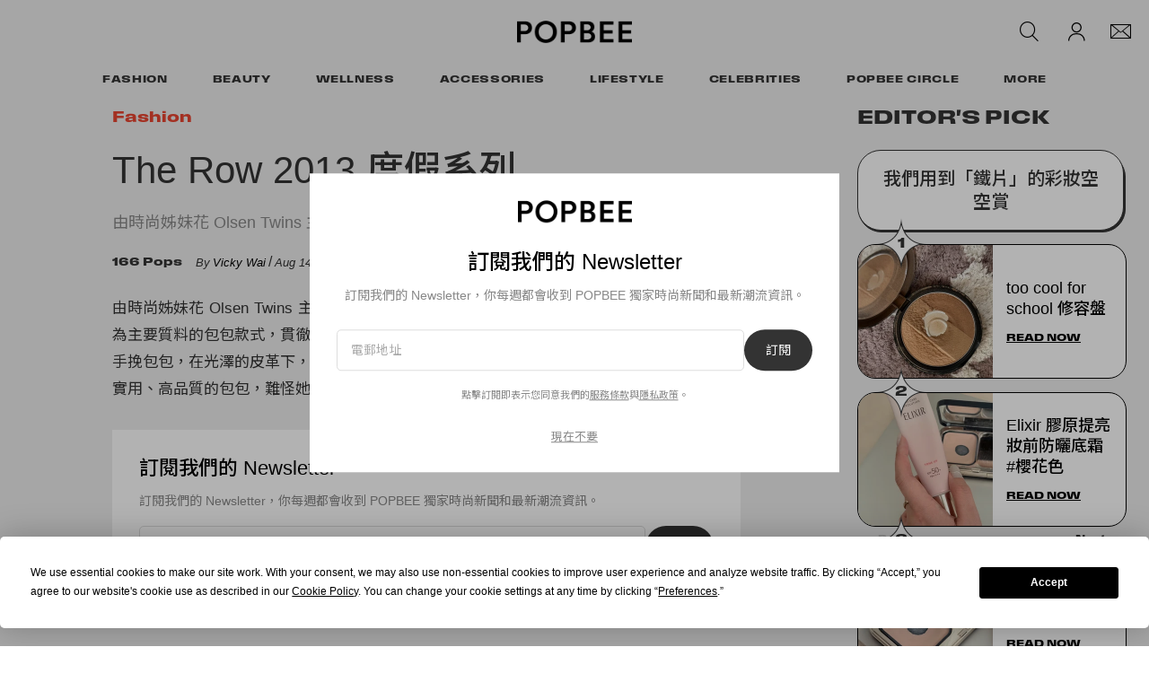

--- FILE ---
content_type: text/html; charset=utf-8
request_url: https://www.google.com/recaptcha/api2/aframe
body_size: 269
content:
<!DOCTYPE HTML><html><head><meta http-equiv="content-type" content="text/html; charset=UTF-8"></head><body><script nonce="DJlGV55gawYHUlzIvmLDRQ">/** Anti-fraud and anti-abuse applications only. See google.com/recaptcha */ try{var clients={'sodar':'https://pagead2.googlesyndication.com/pagead/sodar?'};window.addEventListener("message",function(a){try{if(a.source===window.parent){var b=JSON.parse(a.data);var c=clients[b['id']];if(c){var d=document.createElement('img');d.src=c+b['params']+'&rc='+(localStorage.getItem("rc::a")?sessionStorage.getItem("rc::b"):"");window.document.body.appendChild(d);sessionStorage.setItem("rc::e",parseInt(sessionStorage.getItem("rc::e")||0)+1);localStorage.setItem("rc::h",'1768577343205');}}}catch(b){}});window.parent.postMessage("_grecaptcha_ready", "*");}catch(b){}</script></body></html>

--- FILE ---
content_type: text/css; charset=utf-8
request_url: https://popbee.com/dist/popbee/657f6c5540aa0683d781.css
body_size: 130150
content:
@charset "UTF-8";@import url(https://fonts.googleapis.com/css2?family=Noto+Sans+JP:wght@400;500;700&family=Noto+Sans+KR:wght@400;500;700&family=Noto+Sans+TC:wght@400;500;700&display=swap);.sprite-gallery-expand{background-position:-70px -48px;height:13px;width:13px}.sprite-gallery-expand,.sprite-gallery-next-grey{background-image:url([data-uri])}.sprite-gallery-next-grey{background-position:0 0;height:36px;width:20px}.sprite-gallery-next{background-position:-44px 0;height:24px;width:24px}.sprite-gallery-next,.sprite-gallery-prev-grey{background-image:url([data-uri])}.sprite-gallery-prev-grey{background-position:-22px 0;height:36px;width:20px}.sprite-gallery-prev{background-position:0 -38px;height:24px;width:24px}.sprite-affiliates-external,.sprite-gallery-prev{background-image:url([data-uri])}.sprite-affiliates-external{background-position:-56px -26px;height:8px;width:8px}.sprite-gray-arrow{background-position:-26px -38px;height:18px;width:11px}.sprite-gray-arrow,.sprite-white-external-arrow{background-image:url([data-uri])}.sprite-white-external-arrow{background-position:-44px -26px;height:10px;width:10px}.sprite-connect-apple{background-position:-39px -38px}.sprite-connect-apple,.sprite-connect-facebook{background-image:url([data-uri]);height:14px;width:14px}.sprite-connect-facebook{background-position:-70px 0}.sprite-connect-google{background-position:-70px -16px}.sprite-connect-google,.sprite-login-email{background-image:url([data-uri]);height:14px;width:14px}.sprite-login-email{background-position:-70px -32px}@media (-webkit-min-device-pixel-ratio:2),(min-resolution:192dpi){.sprite-affiliates-external,.sprite-connect-apple,.sprite-connect-facebook,.sprite-connect-google,.sprite-gallery-expand,.sprite-gallery-next,.sprite-gallery-next-grey,.sprite-gallery-prev,.sprite-gallery-prev-grey,.sprite-gray-arrow,.sprite-login-email,.sprite-white-external-arrow{background-image:url([data-uri]);background-size:84px 62px}}.slick-slider{box-sizing:border-box;-webkit-touch-callout:none;touch-action:pan-y;-webkit-user-select:none;user-select:none;-webkit-tap-highlight-color:transparent}.slick-list,.slick-slider{display:block;position:relative}.slick-list{margin:0;overflow:hidden;padding:0}.slick-list:focus{outline:none}.slick-list.dragging{cursor:pointer;cursor:hand}.slick-slider .slick-list,.slick-slider .slick-track{transform:translateZ(0)}.slick-track{display:block;left:0;margin-left:auto;margin-right:auto;position:relative;top:0}.slick-track:after,.slick-track:before{content:"";display:table}.slick-track:after{clear:both}.slick-loading .slick-track{visibility:hidden}.slick-slide{display:none;float:left;height:100%;min-height:1px}[dir=rtl] .slick-slide{float:right}.slick-slide img{display:block}.slick-slide.slick-loading img{display:none}.slick-slide.dragging img{pointer-events:none}.slick-initialized .slick-slide{display:block}.slick-loading .slick-slide{visibility:hidden}.slick-vertical .slick-slide{border:1px solid #0000;display:block;height:auto}.slick-arrow.slick-hidden{display:none}.slick-loading .slick-list{background:#fff url([data-uri]) 50% no-repeat}@font-face{font-family:slick;font-style:normal;font-weight:400;src:url([data-uri]);src:url([data-uri]?#iefix) format("embedded-opentype"),url([data-uri]) format("woff"),url([data-uri]) format("truetype"),url([data-uri]#slick) format("svg")}.slick-next,.slick-prev{border:none;cursor:pointer;display:block;font-size:0;height:20px;line-height:0px;padding:0;position:absolute;top:50%;transform:translateY(-50%);width:20px}.slick-next,.slick-next:focus,.slick-next:hover,.slick-prev,.slick-prev:focus,.slick-prev:hover{background:#0000;color:#0000;outline:none}.slick-next:focus:before,.slick-next:hover:before,.slick-prev:focus:before,.slick-prev:hover:before{opacity:1}.slick-next.slick-disabled:before,.slick-prev.slick-disabled:before{opacity:.25}.slick-next:before,.slick-prev:before{color:#fff;font-family:slick;font-size:20px;line-height:1;opacity:.75;-webkit-font-smoothing:antialiased;-moz-osx-font-smoothing:grayscale}.slick-prev{left:-25px}[dir=rtl] .slick-prev{left:auto;right:-25px}.slick-prev:before{content:"←"}[dir=rtl] .slick-prev:before{content:"→"}.slick-next{right:-25px}[dir=rtl] .slick-next{left:-25px;right:auto}.slick-next:before{content:"→"}[dir=rtl] .slick-next:before{content:"←"}.slick-dotted.slick-slider{margin-bottom:30px}.slick-dots{bottom:-25px;display:block;list-style:none;margin:0;padding:0;position:absolute;text-align:center;width:100%}.slick-dots li{display:inline-block;margin:0 5px;padding:0;position:relative}.slick-dots li,.slick-dots li button{cursor:pointer;height:20px;width:20px}.slick-dots li button{background:#0000;border:0;color:#0000;display:block;font-size:0;line-height:0px;outline:none;padding:5px}.slick-dots li button:focus,.slick-dots li button:hover{outline:none}.slick-dots li button:focus:before,.slick-dots li button:hover:before{opacity:1}.slick-dots li button:before{color:#000;content:"•";font-family:slick;font-size:6px;height:20px;left:0;line-height:20px;opacity:.25;position:absolute;text-align:center;top:0;width:20px;-webkit-font-smoothing:antialiased;-moz-osx-font-smoothing:grayscale}.slick-dots li.slick-active button:before{color:#000;opacity:.75}@font-face{font-family:swiper-icons;font-style:normal;font-weight:400;src:url("data:application/font-woff;charset=utf-8;base64, [base64]//wADZ2x5ZgAAAywAAADMAAAD2MHtryVoZWFkAAABbAAAADAAAAA2E2+eoWhoZWEAAAGcAAAAHwAAACQC9gDzaG10eAAAAigAAAAZAAAArgJkABFsb2NhAAAC0AAAAFoAAABaFQAUGG1heHAAAAG8AAAAHwAAACAAcABAbmFtZQAAA/gAAAE5AAACXvFdBwlwb3N0AAAFNAAAAGIAAACE5s74hXjaY2BkYGAAYpf5Hu/j+W2+MnAzMYDAzaX6QjD6/4//Bxj5GA8AuRwMYGkAPywL13jaY2BkYGA88P8Agx4j+/8fQDYfA1AEBWgDAIB2BOoAeNpjYGRgYNBh4GdgYgABEMnIABJzYNADCQAACWgAsQB42mNgYfzCOIGBlYGB0YcxjYGBwR1Kf2WQZGhhYGBiYGVmgAFGBiQQkOaawtDAoMBQxXjg/wEGPcYDDA4wNUA2CCgwsAAAO4EL6gAAeNpj2M0gyAACqxgGNWBkZ2D4/wMA+xkDdgAAAHjaY2BgYGaAYBkGRgYQiAHyGMF8FgYHIM3DwMHABGQrMOgyWDLEM1T9/w8UBfEMgLzE////P/5//f/V/xv+r4eaAAeMbAxwIUYmIMHEgKYAYjUcsDAwsLKxc3BycfPw8jEQA/[base64]/uznmfPFBNODM2K7MTQ45YEAZqGP81AmGGcF3iPqOop0r1SPTaTbVkfUe4HXj97wYE+yNwWYxwWu4v1ugWHgo3S1XdZEVqWM7ET0cfnLGxWfkgR42o2PvWrDMBSFj/IHLaF0zKjRgdiVMwScNRAoWUoH78Y2icB/yIY09An6AH2Bdu/UB+yxopYshQiEvnvu0dURgDt8QeC8PDw7Fpji3fEA4z/PEJ6YOB5hKh4dj3EvXhxPqH/SKUY3rJ7srZ4FZnh1PMAtPhwP6fl2PMJMPDgeQ4rY8YT6Gzao0eAEA409DuggmTnFnOcSCiEiLMgxCiTI6Cq5DZUd3Qmp10vO0LaLTd2cjN4fOumlc7lUYbSQcZFkutRG7g6JKZKy0RmdLY680CDnEJ+UMkpFFe1RN7nxdVpXrC4aTtnaurOnYercZg2YVmLN/d/gczfEimrE/fs/bOuq29Zmn8tloORaXgZgGa78yO9/cnXm2BpaGvq25Dv9S4E9+5SIc9PqupJKhYFSSl47+Qcr1mYNAAAAeNptw0cKwkAAAMDZJA8Q7OUJvkLsPfZ6zFVERPy8qHh2YER+3i/BP83vIBLLySsoKimrqKqpa2hp6+jq6RsYGhmbmJqZSy0sraxtbO3sHRydnEMU4uR6yx7JJXveP7WrDycAAAAAAAH//wACeNpjYGRgYOABYhkgZgJCZgZNBkYGLQZtIJsFLMYAAAw3ALgAeNolizEKgDAQBCchRbC2sFER0YD6qVQiBCv/H9ezGI6Z5XBAw8CBK/m5iQQVauVbXLnOrMZv2oLdKFa8Pjuru2hJzGabmOSLzNMzvutpB3N42mNgZGBg4GKQYzBhYMxJLMlj4GBgAYow/P/PAJJhLM6sSoWKfWCAAwDAjgbRAAB42mNgYGBkAIIbCZo5IPrmUn0hGA0AO8EFTQAA")}.swiper-virtual .swiper-slide{-webkit-backface-visibility:hidden;transform:translateZ(0)}.swiper-virtual.swiper-css-mode .swiper-wrapper:after{content:"";left:0;pointer-events:none;position:absolute;top:0}.swiper-virtual.swiper-css-mode.swiper-horizontal .swiper-wrapper:after{height:1px;width:var(--swiper-virtual-size)}.swiper-virtual.swiper-css-mode.swiper-vertical .swiper-wrapper:after{height:var(--swiper-virtual-size);width:1px}.swiper-scrollbar{background:var(--swiper-scrollbar-bg-color,#0000001a);border-radius:var(--swiper-scrollbar-border-radius,10px);position:relative;touch-action:none}.swiper-scrollbar-disabled>.swiper-scrollbar,.swiper-scrollbar.swiper-scrollbar-disabled{display:none!important}.swiper-horizontal>.swiper-scrollbar,.swiper-scrollbar.swiper-scrollbar-horizontal{bottom:var(--swiper-scrollbar-bottom,4px);height:var(--swiper-scrollbar-size,4px);left:var(--swiper-scrollbar-sides-offset,1%);position:absolute;top:var(--swiper-scrollbar-top,auto);width:calc(100% - var(--swiper-scrollbar-sides-offset, 1%)*2);z-index:50}.swiper-scrollbar.swiper-scrollbar-vertical,.swiper-vertical>.swiper-scrollbar{height:calc(100% - var(--swiper-scrollbar-sides-offset, 1%)*2);left:var(--swiper-scrollbar-left,auto);position:absolute;right:var(--swiper-scrollbar-right,4px);top:var(--swiper-scrollbar-sides-offset,1%);width:var(--swiper-scrollbar-size,4px);z-index:50}.swiper-scrollbar-drag{background:var(--swiper-scrollbar-drag-bg-color,#00000080);border-radius:var(--swiper-scrollbar-border-radius,10px);height:100%;left:0;position:relative;top:0;width:100%}.swiper-scrollbar-cursor-drag{cursor:move}.swiper-scrollbar-lock{display:none}.swiper-zoom-container{align-items:center;display:flex;height:100%;justify-content:center;text-align:center;width:100%}.swiper-zoom-container>canvas,.swiper-zoom-container>img,.swiper-zoom-container>svg{max-height:100%;max-width:100%;object-fit:contain}.swiper-slide-zoomed{cursor:move;touch-action:none}.swiper .swiper-notification{left:0;opacity:0;pointer-events:none;position:absolute;top:0;z-index:-1000}.swiper-grid>.swiper-wrapper{flex-wrap:wrap}.swiper-grid-column>.swiper-wrapper{flex-direction:column;flex-wrap:wrap}.swiper-cube{overflow:visible}.swiper-cube .swiper-slide{-webkit-backface-visibility:hidden;backface-visibility:hidden;height:100%;pointer-events:none;transform-origin:0 0;visibility:hidden;width:100%;z-index:1}.swiper-cube .swiper-slide .swiper-slide{pointer-events:none}.swiper-cube.swiper-rtl .swiper-slide{transform-origin:100% 0}.swiper-cube .swiper-slide-active,.swiper-cube .swiper-slide-active .swiper-slide-active{pointer-events:auto}.swiper-cube .swiper-slide-active,.swiper-cube .swiper-slide-next,.swiper-cube .swiper-slide-prev{pointer-events:auto;visibility:visible}.swiper-cube .swiper-cube-shadow{bottom:0;height:100%;left:0;opacity:.6;position:absolute;width:100%;z-index:0}.swiper-cube .swiper-cube-shadow:before{background:#000;bottom:0;content:"";filter:blur(50px);left:0;position:absolute;right:0;top:0}.swiper-cube .swiper-slide-next+.swiper-slide{pointer-events:auto;visibility:visible}.swiper-cube .swiper-slide-shadow-cube.swiper-slide-shadow-bottom,.swiper-cube .swiper-slide-shadow-cube.swiper-slide-shadow-left,.swiper-cube .swiper-slide-shadow-cube.swiper-slide-shadow-right,.swiper-cube .swiper-slide-shadow-cube.swiper-slide-shadow-top{-webkit-backface-visibility:hidden;backface-visibility:hidden;z-index:0}.swiper-flip{overflow:visible}.swiper-flip .swiper-slide{-webkit-backface-visibility:hidden;backface-visibility:hidden;pointer-events:none;z-index:1}.swiper-flip .swiper-slide .swiper-slide{pointer-events:none}.swiper-flip .swiper-slide-active,.swiper-flip .swiper-slide-active .swiper-slide-active{pointer-events:auto}.swiper-flip .swiper-slide-shadow-flip.swiper-slide-shadow-bottom,.swiper-flip .swiper-slide-shadow-flip.swiper-slide-shadow-left,.swiper-flip .swiper-slide-shadow-flip.swiper-slide-shadow-right,.swiper-flip .swiper-slide-shadow-flip.swiper-slide-shadow-top{-webkit-backface-visibility:hidden;backface-visibility:hidden;z-index:0}.swiper-creative .swiper-slide{-webkit-backface-visibility:hidden;backface-visibility:hidden;overflow:hidden;transition-property:transform,opacity,height}.swiper-cards{overflow:visible}.swiper-cards .swiper-slide{-webkit-backface-visibility:hidden;backface-visibility:hidden;overflow:hidden;transform-origin:center bottom}.swiper-horizontal .swiper-pagination-bullets.swiper-pagination-horizontal,.swiper-horizontal>.swiper-pagination-bullets{bottom:23px;display:flex;gap:10px;left:50%;position:absolute;transform:translateX(-50%);width:auto;z-index:1}.swiper-horizontal .swiper-pagination-bullets.swiper-pagination-horizontal .swiper-pagination-bullet,.swiper-horizontal>.swiper-pagination-bullets .swiper-pagination-bullet{background-color:#fff;border-radius:50%;display:block;height:8px;margin:0;opacity:.3;transition:opacity .3s;width:8px}.swiper-horizontal .swiper-pagination-bullets.swiper-pagination-horizontal .swiper-pagination-bullet-active,.swiper-horizontal>.swiper-pagination-bullets .swiper-pagination-bullet-active{opacity:1}:root{--blue:#007bff;--indigo:#6610f2;--purple:#6f42c1;--pink:#e83e8c;--red:#dc3545;--orange:#fd7e14;--yellow:#ffc107;--green:#28a745;--teal:#20c997;--cyan:#17a2b8;--white:#fff;--gray:#6c757d;--gray-dark:#343a40;--primary:#007bff;--secondary:#6c757d;--success:#28a745;--info:#17a2b8;--warning:#ffc107;--danger:#dc3545;--light:#f8f9fa;--dark:#343a40;--breakpoint-xs:0;--breakpoint-sm:576px;--breakpoint-md:768px;--breakpoint-lg:992px;--breakpoint-xl:1230px;--font-family-sans-serif:-apple-system,BlinkMacSystemFont,"Segoe UI",Roboto,"Helvetica Neue",Arial,"Noto Sans","Liberation Sans",sans-serif,"Apple Color Emoji","Segoe UI Emoji","Segoe UI Symbol","Noto Color Emoji";--font-family-monospace:SFMono-Regular,Menlo,Monaco,Consolas,"Liberation Mono","Courier New",monospace}*,:after,:before{box-sizing:border-box}html{font-family:sans-serif;line-height:1.15;-webkit-text-size-adjust:100%;-webkit-tap-highlight-color:rgba(0,0,0,0)}article,aside,figcaption,figure,footer,header,hgroup,main,nav,section{display:block}body{background-color:#fff;color:#212529;font-family:-apple-system,BlinkMacSystemFont,Segoe UI,Roboto,Helvetica Neue,Arial,Noto Sans,Liberation Sans,sans-serif,Apple Color Emoji,Segoe UI Emoji,Segoe UI Symbol,Noto Color Emoji;font-size:1rem;font-weight:400;line-height:1.5;margin:0;text-align:left}[tabindex="-1"]:focus:not(:focus-visible){outline:0!important}hr{box-sizing:initial;height:0;overflow:visible}h1,h2,h3,h4,h5,h6{margin-bottom:.5rem;margin-top:0}p{margin-bottom:1rem;margin-top:0}abbr[data-original-title],abbr[title]{border-bottom:0;cursor:help;text-decoration:underline;-webkit-text-decoration:underline dotted;text-decoration:underline dotted;-webkit-text-decoration-skip-ink:none;text-decoration-skip-ink:none}address{font-style:normal;line-height:inherit}address,dl,ol,ul{margin-bottom:1rem}dl,ol,ul{margin-top:0}ol ol,ol ul,ul ol,ul ul{margin-bottom:0}dt{font-weight:700}dd{margin-bottom:.5rem;margin-left:0}blockquote{margin:0 0 1rem}b,strong{font-weight:700}small{font-size:80%}sub,sup{font-size:75%;line-height:0;position:relative;vertical-align:initial}sub{bottom:-.25em}sup{top:-.5em}a{background-color:initial;color:#007bff;text-decoration:none}a:hover{color:#0056b3;text-decoration:underline}a:not([href]):not([class]),a:not([href]):not([class]):hover{color:inherit;text-decoration:none}code,kbd,pre,samp{font-family:SFMono-Regular,Menlo,Monaco,Consolas,Liberation Mono,Courier New,monospace;font-size:1em}pre{margin-bottom:1rem;margin-top:0;overflow:auto;-ms-overflow-style:scrollbar}figure{margin:0 0 1rem}img{border-style:none}img,svg{vertical-align:middle}svg{overflow:hidden}table{border-collapse:collapse}caption{caption-side:bottom;color:#6c757d;padding-bottom:.75rem;padding-top:.75rem;text-align:left}th{text-align:inherit;text-align:-webkit-match-parent}label{display:inline-block;margin-bottom:.5rem}button{border-radius:0}button:focus:not(:focus-visible){outline:0}button,input,optgroup,select,textarea{font-family:inherit;font-size:inherit;line-height:inherit;margin:0}button,input{overflow:visible}button,select{text-transform:none}[role=button]{cursor:pointer}select{word-wrap:normal}[type=button],[type=reset],[type=submit],button{-webkit-appearance:button}[type=button]:not(:disabled),[type=reset]:not(:disabled),[type=submit]:not(:disabled),button:not(:disabled){cursor:pointer}[type=button]::-moz-focus-inner,[type=reset]::-moz-focus-inner,[type=submit]::-moz-focus-inner,button::-moz-focus-inner{border-style:none;padding:0}input[type=checkbox],input[type=radio]{box-sizing:border-box;padding:0}textarea{overflow:auto;resize:vertical}fieldset{border:0;margin:0;min-width:0;padding:0}legend{color:inherit;display:block;font-size:1.5rem;line-height:inherit;margin-bottom:.5rem;max-width:100%;padding:0;white-space:normal;width:100%}progress{vertical-align:initial}[type=number]::-webkit-inner-spin-button,[type=number]::-webkit-outer-spin-button{height:auto}[type=search]{-webkit-appearance:none;outline-offset:-2px}[type=search]::-webkit-search-decoration{-webkit-appearance:none}::-webkit-file-upload-button{-webkit-appearance:button;font:inherit}output{display:inline-block}summary{cursor:pointer;display:list-item}template{display:none}[hidden]{display:none!important}.h1,.h2,.h3,.h4,.h5,.h6,h1,h2,h3,h4,h5,h6{font-weight:500;line-height:1.2;margin-bottom:.5rem}.h1,h1{font-size:2.5rem}.h2,h2{font-size:2rem}.h3,h3{font-size:1.75rem}.h4,h4{font-size:1.5rem}.h5,h5{font-size:1.25rem}.h6,h6{font-size:1rem}.lead{font-size:1.25rem;font-weight:300}.display-1{font-size:6rem}.display-1,.display-2{font-weight:300;line-height:1.2}.display-2{font-size:5.5rem}.display-3{font-size:4.5rem}.display-3,.display-4{font-weight:300;line-height:1.2}.display-4{font-size:3.5rem}hr{border:0;border-top:1px solid #0000001a;margin-bottom:1rem;margin-top:1rem}.small,small{font-size:.875em;font-weight:400}.mark,mark{background-color:#fcf8e3;padding:.2em}.list-inline,.list-unstyled{list-style:none;padding-left:0}.list-inline-item{display:inline-block}.list-inline-item:not(:last-child){margin-right:.5rem}.initialism{font-size:90%;text-transform:uppercase}.blockquote{font-size:1.25rem;margin-bottom:1rem}.blockquote-footer{color:#6c757d;display:block;font-size:.875em}.blockquote-footer:before{content:"— "}.img-fluid,.img-responsive,.img-thumbnail{height:auto;max-width:100%}.img-thumbnail{background-color:#fff;border:1px solid #dee2e6;border-radius:.25rem;padding:.25rem}.figure{display:inline-block}.figure-img{line-height:1;margin-bottom:.5rem}.figure-caption{color:#6c757d;font-size:90%}code{color:#e83e8c;font-size:87.5%;word-wrap:break-word}a>code{color:inherit}kbd{background-color:#212529;border-radius:.2rem;color:#fff;font-size:87.5%;padding:.2rem .4rem}kbd kbd{font-size:100%;font-weight:700;padding:0}pre{color:#212529;display:block;font-size:87.5%}pre code{color:inherit;font-size:inherit;word-break:normal}.pre-scrollable{max-height:340px;overflow-y:scroll}.container,.container-fluid,.container-lg,.container-md,.container-xl{margin-left:auto;margin-right:auto;padding-left:15px;padding-right:15px;width:100%}@media (min-width:768px){.container,.container-md,.container-sm{max-width:750px}}@media (min-width:992px){.container,.container-lg,.container-md,.container-sm{max-width:1300px}}@media (min-width:1230px){.container,.container-lg,.container-md,.container-sm,.container-xl{max-width:1650px}}.row{display:flex;flex-wrap:wrap;margin-left:-15px;margin-right:-15px}.no-gutters{margin-left:0;margin-right:0}.no-gutters>.col,.no-gutters>[class*=col-]{padding-left:0;padding-right:0}.col,.col-1,.col-10,.col-11,.col-12,.col-2,.col-3,.col-4,.col-5,.col-6,.col-7,.col-8,.col-9,.col-auto,.col-lg,.col-lg-1,.col-lg-10,.col-lg-11,.col-lg-12,.col-lg-2,.col-lg-3,.col-lg-4,.col-lg-5,.col-lg-6,.col-lg-7,.col-lg-8,.col-lg-9,.col-lg-auto,.col-md,.col-md-1,.col-md-10,.col-md-11,.col-md-12,.col-md-2,.col-md-3,.col-md-4,.col-md-5,.col-md-6,.col-md-7,.col-md-8,.col-md-9,.col-md-auto,.col-sm,.col-sm-1,.col-sm-10,.col-sm-11,.col-sm-12,.col-sm-2,.col-sm-3,.col-sm-4,.col-sm-5,.col-sm-6,.col-sm-7,.col-sm-8,.col-sm-9,.col-sm-auto,.col-xl,.col-xl-1,.col-xl-10,.col-xl-11,.col-xl-12,.col-xl-2,.col-xl-3,.col-xl-4,.col-xl-5,.col-xl-6,.col-xl-7,.col-xl-8,.col-xl-9,.col-xl-auto,.post-body-content .col-xs-12{padding-left:15px;padding-right:15px;position:relative;width:100%}.col{flex-basis:0;flex-grow:1;max-width:100%}.row-cols-1>*{flex:0 0 100%;max-width:100%}.row-cols-2>*{flex:0 0 50%;max-width:50%}.row-cols-3>*{flex:0 0 33.3333333333%;max-width:33.3333333333%}.row-cols-4>*{flex:0 0 25%;max-width:25%}.row-cols-5>*{flex:0 0 20%;max-width:20%}.row-cols-6>*{flex:0 0 16.6666666667%;max-width:16.6666666667%}.col-auto{flex:0 0 auto;max-width:100%;width:auto}.col-1{flex:0 0 8.33333333%;max-width:8.33333333%}.col-2{flex:0 0 16.66666667%;max-width:16.66666667%}.col-3{flex:0 0 25%;max-width:25%}.col-4{flex:0 0 33.33333333%;max-width:33.33333333%}.col-5{flex:0 0 41.66666667%;max-width:41.66666667%}.col-6{flex:0 0 50%;max-width:50%}.col-7{flex:0 0 58.33333333%;max-width:58.33333333%}.col-8{flex:0 0 66.66666667%;max-width:66.66666667%}.col-9{flex:0 0 75%;max-width:75%}.col-10{flex:0 0 83.33333333%;max-width:83.33333333%}.col-11{flex:0 0 91.66666667%;max-width:91.66666667%}.col-12,.post-body-content .col-xs-12{flex:0 0 100%;max-width:100%}.order-first{order:-1}.order-last{order:13}.order-0{order:0}.order-1{order:1}.order-2{order:2}.order-3{order:3}.order-4{order:4}.order-5{order:5}.order-6{order:6}.order-7{order:7}.order-8{order:8}.order-9{order:9}.order-10{order:10}.order-11{order:11}.order-12{order:12}.offset-1{margin-left:8.33333333%}.offset-2{margin-left:16.66666667%}.offset-3{margin-left:25%}.offset-4{margin-left:33.33333333%}.offset-5{margin-left:41.66666667%}.offset-6{margin-left:50%}.offset-7{margin-left:58.33333333%}.offset-8{margin-left:66.66666667%}.offset-9{margin-left:75%}.offset-10{margin-left:83.33333333%}.offset-11{margin-left:91.66666667%}@media (min-width:576px){.col-sm{flex-basis:0;flex-grow:1;max-width:100%}.row-cols-sm-1>*{flex:0 0 100%;max-width:100%}.row-cols-sm-2>*{flex:0 0 50%;max-width:50%}.row-cols-sm-3>*{flex:0 0 33.3333333333%;max-width:33.3333333333%}.row-cols-sm-4>*{flex:0 0 25%;max-width:25%}.row-cols-sm-5>*{flex:0 0 20%;max-width:20%}.row-cols-sm-6>*{flex:0 0 16.6666666667%;max-width:16.6666666667%}.col-sm-auto{flex:0 0 auto;max-width:100%;width:auto}.col-sm-1{flex:0 0 8.33333333%;max-width:8.33333333%}.col-sm-2{flex:0 0 16.66666667%;max-width:16.66666667%}.col-sm-3{flex:0 0 25%;max-width:25%}.col-sm-4{flex:0 0 33.33333333%;max-width:33.33333333%}.col-sm-5{flex:0 0 41.66666667%;max-width:41.66666667%}.col-sm-6{flex:0 0 50%;max-width:50%}.col-sm-7{flex:0 0 58.33333333%;max-width:58.33333333%}.col-sm-8{flex:0 0 66.66666667%;max-width:66.66666667%}.col-sm-9{flex:0 0 75%;max-width:75%}.col-sm-10{flex:0 0 83.33333333%;max-width:83.33333333%}.col-sm-11{flex:0 0 91.66666667%;max-width:91.66666667%}.col-sm-12{flex:0 0 100%;max-width:100%}.order-sm-first{order:-1}.order-sm-last{order:13}.order-sm-0{order:0}.order-sm-1{order:1}.order-sm-2{order:2}.order-sm-3{order:3}.order-sm-4{order:4}.order-sm-5{order:5}.order-sm-6{order:6}.order-sm-7{order:7}.order-sm-8{order:8}.order-sm-9{order:9}.order-sm-10{order:10}.order-sm-11{order:11}.order-sm-12{order:12}.offset-sm-0{margin-left:0}.offset-sm-1{margin-left:8.33333333%}.offset-sm-2{margin-left:16.66666667%}.offset-sm-3{margin-left:25%}.offset-sm-4{margin-left:33.33333333%}.offset-sm-5{margin-left:41.66666667%}.offset-sm-6{margin-left:50%}.offset-sm-7{margin-left:58.33333333%}.offset-sm-8{margin-left:66.66666667%}.offset-sm-9{margin-left:75%}.offset-sm-10{margin-left:83.33333333%}.offset-sm-11{margin-left:91.66666667%}}@media (min-width:768px){.col-md{flex-basis:0;flex-grow:1;max-width:100%}.row-cols-md-1>*{flex:0 0 100%;max-width:100%}.row-cols-md-2>*{flex:0 0 50%;max-width:50%}.row-cols-md-3>*{flex:0 0 33.3333333333%;max-width:33.3333333333%}.row-cols-md-4>*{flex:0 0 25%;max-width:25%}.row-cols-md-5>*{flex:0 0 20%;max-width:20%}.row-cols-md-6>*{flex:0 0 16.6666666667%;max-width:16.6666666667%}.col-md-auto{flex:0 0 auto;max-width:100%;width:auto}.col-md-1{flex:0 0 8.33333333%;max-width:8.33333333%}.col-md-2{flex:0 0 16.66666667%;max-width:16.66666667%}.col-md-3{flex:0 0 25%;max-width:25%}.col-md-4{flex:0 0 33.33333333%;max-width:33.33333333%}.col-md-5{flex:0 0 41.66666667%;max-width:41.66666667%}.col-md-6{flex:0 0 50%;max-width:50%}.col-md-7{flex:0 0 58.33333333%;max-width:58.33333333%}.col-md-8{flex:0 0 66.66666667%;max-width:66.66666667%}.col-md-9{flex:0 0 75%;max-width:75%}.col-md-10{flex:0 0 83.33333333%;max-width:83.33333333%}.col-md-11{flex:0 0 91.66666667%;max-width:91.66666667%}.col-md-12{flex:0 0 100%;max-width:100%}.order-md-first{order:-1}.order-md-last{order:13}.order-md-0{order:0}.order-md-1{order:1}.order-md-2{order:2}.order-md-3{order:3}.order-md-4{order:4}.order-md-5{order:5}.order-md-6{order:6}.order-md-7{order:7}.order-md-8{order:8}.order-md-9{order:9}.order-md-10{order:10}.order-md-11{order:11}.order-md-12{order:12}.offset-md-0{margin-left:0}.offset-md-1{margin-left:8.33333333%}.offset-md-2{margin-left:16.66666667%}.offset-md-3{margin-left:25%}.offset-md-4{margin-left:33.33333333%}.offset-md-5{margin-left:41.66666667%}.offset-md-6{margin-left:50%}.offset-md-7{margin-left:58.33333333%}.offset-md-8{margin-left:66.66666667%}.offset-md-9{margin-left:75%}.offset-md-10{margin-left:83.33333333%}.offset-md-11{margin-left:91.66666667%}}@media (min-width:992px){.col-lg{flex-basis:0;flex-grow:1;max-width:100%}.row-cols-lg-1>*{flex:0 0 100%;max-width:100%}.row-cols-lg-2>*{flex:0 0 50%;max-width:50%}.row-cols-lg-3>*{flex:0 0 33.3333333333%;max-width:33.3333333333%}.row-cols-lg-4>*{flex:0 0 25%;max-width:25%}.row-cols-lg-5>*{flex:0 0 20%;max-width:20%}.row-cols-lg-6>*{flex:0 0 16.6666666667%;max-width:16.6666666667%}.col-lg-auto{flex:0 0 auto;max-width:100%;width:auto}.col-lg-1{flex:0 0 8.33333333%;max-width:8.33333333%}.col-lg-2{flex:0 0 16.66666667%;max-width:16.66666667%}.col-lg-3{flex:0 0 25%;max-width:25%}.col-lg-4{flex:0 0 33.33333333%;max-width:33.33333333%}.col-lg-5{flex:0 0 41.66666667%;max-width:41.66666667%}.col-lg-6{flex:0 0 50%;max-width:50%}.col-lg-7{flex:0 0 58.33333333%;max-width:58.33333333%}.col-lg-8{flex:0 0 66.66666667%;max-width:66.66666667%}.col-lg-9{flex:0 0 75%;max-width:75%}.col-lg-10{flex:0 0 83.33333333%;max-width:83.33333333%}.col-lg-11{flex:0 0 91.66666667%;max-width:91.66666667%}.col-lg-12{flex:0 0 100%;max-width:100%}.order-lg-first{order:-1}.order-lg-last{order:13}.order-lg-0{order:0}.order-lg-1{order:1}.order-lg-2{order:2}.order-lg-3{order:3}.order-lg-4{order:4}.order-lg-5{order:5}.order-lg-6{order:6}.order-lg-7{order:7}.order-lg-8{order:8}.order-lg-9{order:9}.order-lg-10{order:10}.order-lg-11{order:11}.order-lg-12{order:12}.offset-lg-0{margin-left:0}.offset-lg-1{margin-left:8.33333333%}.offset-lg-2{margin-left:16.66666667%}.offset-lg-3{margin-left:25%}.offset-lg-4{margin-left:33.33333333%}.offset-lg-5{margin-left:41.66666667%}.offset-lg-6{margin-left:50%}.offset-lg-7{margin-left:58.33333333%}.offset-lg-8{margin-left:66.66666667%}.offset-lg-9{margin-left:75%}.offset-lg-10{margin-left:83.33333333%}.offset-lg-11{margin-left:91.66666667%}}@media (min-width:1230px){.col-xl{flex-basis:0;flex-grow:1;max-width:100%}.row-cols-xl-1>*{flex:0 0 100%;max-width:100%}.row-cols-xl-2>*{flex:0 0 50%;max-width:50%}.row-cols-xl-3>*{flex:0 0 33.3333333333%;max-width:33.3333333333%}.row-cols-xl-4>*{flex:0 0 25%;max-width:25%}.row-cols-xl-5>*{flex:0 0 20%;max-width:20%}.row-cols-xl-6>*{flex:0 0 16.6666666667%;max-width:16.6666666667%}.col-xl-auto{flex:0 0 auto;max-width:100%;width:auto}.col-xl-1{flex:0 0 8.33333333%;max-width:8.33333333%}.col-xl-2{flex:0 0 16.66666667%;max-width:16.66666667%}.col-xl-3{flex:0 0 25%;max-width:25%}.col-xl-4{flex:0 0 33.33333333%;max-width:33.33333333%}.col-xl-5{flex:0 0 41.66666667%;max-width:41.66666667%}.col-xl-6{flex:0 0 50%;max-width:50%}.col-xl-7{flex:0 0 58.33333333%;max-width:58.33333333%}.col-xl-8{flex:0 0 66.66666667%;max-width:66.66666667%}.col-xl-9{flex:0 0 75%;max-width:75%}.col-xl-10{flex:0 0 83.33333333%;max-width:83.33333333%}.col-xl-11{flex:0 0 91.66666667%;max-width:91.66666667%}.col-xl-12{flex:0 0 100%;max-width:100%}.order-xl-first{order:-1}.order-xl-last{order:13}.order-xl-0{order:0}.order-xl-1{order:1}.order-xl-2{order:2}.order-xl-3{order:3}.order-xl-4{order:4}.order-xl-5{order:5}.order-xl-6{order:6}.order-xl-7{order:7}.order-xl-8{order:8}.order-xl-9{order:9}.order-xl-10{order:10}.order-xl-11{order:11}.order-xl-12{order:12}.offset-xl-0{margin-left:0}.offset-xl-1{margin-left:8.33333333%}.offset-xl-2{margin-left:16.66666667%}.offset-xl-3{margin-left:25%}.offset-xl-4{margin-left:33.33333333%}.offset-xl-5{margin-left:41.66666667%}.offset-xl-6{margin-left:50%}.offset-xl-7{margin-left:58.33333333%}.offset-xl-8{margin-left:66.66666667%}.offset-xl-9{margin-left:75%}.offset-xl-10{margin-left:83.33333333%}.offset-xl-11{margin-left:91.66666667%}}.table{color:#212529;margin-bottom:1rem;width:100%}.table td,.table th{border-top:1px solid #dee2e6;padding:.75rem;vertical-align:top}.table thead th{border-bottom:2px solid #dee2e6;vertical-align:bottom}.table tbody+tbody{border-top:2px solid #dee2e6}.table-sm td,.table-sm th{padding:.3rem}.table-bordered,.table-bordered td,.table-bordered th{border:1px solid #dee2e6}.table-bordered thead td,.table-bordered thead th{border-bottom-width:2px}.table-borderless tbody+tbody,.table-borderless td,.table-borderless th,.table-borderless thead th{border:0}.table-striped tbody tr:nth-of-type(odd){background-color:#0000000d}.table-hover tbody tr:hover{background-color:rgba(0,0,0,.075);color:#212529}.table-primary,.table-primary>td,.table-primary>th{background-color:#b8daff}.table-primary tbody+tbody,.table-primary td,.table-primary th,.table-primary thead th{border-color:#7abaff}.table-hover .table-primary:hover,.table-hover .table-primary:hover>td,.table-hover .table-primary:hover>th{background-color:#9ecdff}.table-secondary,.table-secondary>td,.table-secondary>th{background-color:#d6d8db}.table-secondary tbody+tbody,.table-secondary td,.table-secondary th,.table-secondary thead th{border-color:#b3b7bb}.table-hover .table-secondary:hover,.table-hover .table-secondary:hover>td,.table-hover .table-secondary:hover>th{background-color:#c8cccf}.table-success,.table-success>td,.table-success>th{background-color:#c3e6cb}.table-success tbody+tbody,.table-success td,.table-success th,.table-success thead th{border-color:#8fd19e}.table-hover .table-success:hover,.table-hover .table-success:hover>td,.table-hover .table-success:hover>th{background-color:#b1dfbb}.table-info,.table-info>td,.table-info>th{background-color:#bee5eb}.table-info tbody+tbody,.table-info td,.table-info th,.table-info thead th{border-color:#86cfda}.table-hover .table-info:hover,.table-hover .table-info:hover>td,.table-hover .table-info:hover>th{background-color:#abdde5}.table-warning,.table-warning>td,.table-warning>th{background-color:#ffeeba}.table-warning tbody+tbody,.table-warning td,.table-warning th,.table-warning thead th{border-color:#ffdf7e}.table-hover .table-warning:hover,.table-hover .table-warning:hover>td,.table-hover .table-warning:hover>th{background-color:#ffe7a0}.table-danger,.table-danger>td,.table-danger>th{background-color:#f5c6cb}.table-danger tbody+tbody,.table-danger td,.table-danger th,.table-danger thead th{border-color:#ed969e}.table-hover .table-danger:hover,.table-hover .table-danger:hover>td,.table-hover .table-danger:hover>th{background-color:#f1b1b7}.table-light,.table-light>td,.table-light>th{background-color:#fdfdfe}.table-light tbody+tbody,.table-light td,.table-light th,.table-light thead th{border-color:#fbfcfc}.table-hover .table-light:hover,.table-hover .table-light:hover>td,.table-hover .table-light:hover>th{background-color:#eef1f3}.table-dark,.table-dark>td,.table-dark>th{background-color:#c6c8ca}.table-dark tbody+tbody,.table-dark td,.table-dark th,.table-dark thead th{border-color:#95999c}.table-hover .table-dark:hover,.table-hover .table-dark:hover>td,.table-hover .table-dark:hover>th{background-color:#b9bbbd}.table-active,.table-active>td,.table-active>th,.table-hover .table-active:hover,.table-hover .table-active:hover>td,.table-hover .table-active:hover>th{background-color:rgba(0,0,0,.075)}.table .thead-dark th{background-color:#343a40;border-color:#454d55;color:#fff}.table .thead-light th{background-color:#e9ecef;border-color:#dee2e6;color:#495057}.table-dark{background-color:#343a40;color:#fff}.table-dark td,.table-dark th,.table-dark thead th{border-color:#454d55}.table-dark.table-bordered{border:0}.table-dark.table-striped tbody tr:nth-of-type(odd){background-color:#ffffff0d}.table-dark.table-hover tbody tr:hover{background-color:hsla(0,0%,100%,.075);color:#fff}@media (max-width:575.98px){.table-responsive-sm{display:block;overflow-x:auto;width:100%;-webkit-overflow-scrolling:touch}.table-responsive-sm>.table-bordered{border:0}}@media (max-width:767.98px){.table-responsive-md{display:block;overflow-x:auto;width:100%;-webkit-overflow-scrolling:touch}.table-responsive-md>.table-bordered{border:0}}@media (max-width:991.98px){.table-responsive-lg{display:block;overflow-x:auto;width:100%;-webkit-overflow-scrolling:touch}.table-responsive-lg>.table-bordered{border:0}}@media (max-width:1229.98px){.table-responsive-xl{display:block;overflow-x:auto;width:100%;-webkit-overflow-scrolling:touch}.table-responsive-xl>.table-bordered{border:0}}.table-responsive{display:block;overflow-x:auto;width:100%;-webkit-overflow-scrolling:touch}.table-responsive>.table-bordered{border:0}.form-control{background-clip:padding-box;background-color:#fff;border:1px solid #ced4da;border-radius:.25rem;color:#495057;display:block;font-size:1rem;font-weight:400;height:calc(1.5em + .75rem + 2px);line-height:1.5;padding:.375rem .75rem;transition:border-color .15s ease-in-out,box-shadow .15s ease-in-out;width:100%}@media (prefers-reduced-motion:reduce){.form-control{transition:none}}.form-control::-ms-expand{background-color:initial;border:0}.form-control:focus{background-color:#fff;border-color:#80bdff;box-shadow:0 0 0 .2rem #007bff40;color:#495057;outline:0}.form-control::placeholder{color:#6c757d;opacity:1}.form-control:disabled,.form-control[readonly]{background-color:#e9ecef;opacity:1}input[type=date].form-control,input[type=datetime-local].form-control,input[type=month].form-control,input[type=time].form-control{-webkit-appearance:none;appearance:none}select.form-control:-moz-focusring{color:#0000;text-shadow:0 0 0 #495057}select.form-control:focus::-ms-value{background-color:#fff;color:#495057}.form-control-file,.form-control-range{display:block;width:100%}.col-form-label{font-size:inherit;line-height:1.5;margin-bottom:0;padding-bottom:calc(.375rem + 1px);padding-top:calc(.375rem + 1px)}.col-form-label-lg{font-size:1.25rem;line-height:1.5;padding-bottom:calc(.5rem + 1px);padding-top:calc(.5rem + 1px)}.col-form-label-sm{font-size:.875rem;line-height:1.5;padding-bottom:calc(.25rem + 1px);padding-top:calc(.25rem + 1px)}.form-control-plaintext{background-color:initial;border:solid #0000;border-width:1px 0;color:#212529;display:block;font-size:1rem;line-height:1.5;margin-bottom:0;padding:.375rem 0;width:100%}.form-control-plaintext.form-control-lg,.form-control-plaintext.form-control-sm{padding-left:0;padding-right:0}.form-control-sm{border-radius:.2rem;font-size:.875rem;height:calc(1.5em + .5rem + 2px);line-height:1.5;padding:.25rem .5rem}.form-control-lg{border-radius:.3rem;font-size:1.25rem;height:calc(1.5em + 1rem + 2px);line-height:1.5;padding:.5rem 1rem}select.form-control[multiple],select.form-control[size],textarea.form-control{height:auto}.form-group{margin-bottom:1rem}.form-text{display:block;margin-top:.25rem}.form-row{display:flex;flex-wrap:wrap;margin-left:-5px;margin-right:-5px}.form-row>.col,.form-row>[class*=col-]{padding-left:5px;padding-right:5px}.form-check{display:block;padding-left:1.25rem;position:relative}.form-check-input{margin-left:-1.25rem;margin-top:.3rem;position:absolute}.form-check-input:disabled~.form-check-label,.form-check-input[disabled]~.form-check-label{color:#6c757d}.form-check-label{margin-bottom:0}.form-check-inline{align-items:center;display:inline-flex;margin-right:.75rem;padding-left:0}.form-check-inline .form-check-input{margin-left:0;margin-right:.3125rem;margin-top:0;position:static}.valid-feedback{color:#28a745;display:none;font-size:.875em;margin-top:.25rem;width:100%}.valid-tooltip{background-color:#28a745e6;border-radius:.25rem;color:#fff;display:none;font-size:.875rem;left:0;line-height:1.5;margin-top:.1rem;max-width:100%;padding:.25rem .5rem;position:absolute;top:100%;z-index:5}.form-row>.col>.valid-tooltip,.form-row>[class*=col-]>.valid-tooltip{left:5px}.is-valid~.valid-feedback,.is-valid~.valid-tooltip,.was-validated :valid~.valid-feedback,.was-validated :valid~.valid-tooltip{display:block}.form-control.is-valid,.was-validated .form-control:valid{background-image:url("data:image/svg+xml;charset=utf-8,%3Csvg xmlns='http://www.w3.org/2000/svg' width='8' height='8'%3E%3Cpath fill='%2328a745' d='M2.3 6.73.6 4.53c-.4-1.04.46-1.4 1.1-.8l1.1 1.4 3.4-3.8c.6-.63 1.6-.27 1.2.7l-4 4.6c-.43.5-.8.4-1.1.1'/%3E%3C/svg%3E");background-position:right calc(.375em + .1875rem) center;background-repeat:no-repeat;background-size:calc(.75em + .375rem) calc(.75em + .375rem);border-color:#28a745;padding-right:calc(1.5em + .75rem)!important}.form-control.is-valid:focus,.was-validated .form-control:valid:focus{border-color:#28a745;box-shadow:0 0 0 .2rem #28a74540}.was-validated select.form-control:valid,select.form-control.is-valid{background-position:right 1.5rem center;padding-right:3rem!important}.was-validated textarea.form-control:valid,textarea.form-control.is-valid{background-position:top calc(.375em + .1875rem) right calc(.375em + .1875rem);padding-right:calc(1.5em + .75rem)}.custom-select.is-valid,.was-validated .custom-select:valid{background:url("data:image/svg+xml;charset=utf-8,%3Csvg xmlns='http://www.w3.org/2000/svg' width='4' height='5'%3E%3Cpath fill='%23343a40' d='M2 0 0 2h4zm0 5L0 3h4z'/%3E%3C/svg%3E") right .75rem center/8px 10px no-repeat,#fff url("data:image/svg+xml;charset=utf-8,%3Csvg xmlns='http://www.w3.org/2000/svg' width='8' height='8'%3E%3Cpath fill='%2328a745' d='M2.3 6.73.6 4.53c-.4-1.04.46-1.4 1.1-.8l1.1 1.4 3.4-3.8c.6-.63 1.6-.27 1.2.7l-4 4.6c-.43.5-.8.4-1.1.1'/%3E%3C/svg%3E") center right 1.75rem/calc(.75em + .375rem) calc(.75em + .375rem) no-repeat;border-color:#28a745;padding-right:calc(.75em + 2.3125rem)!important}.custom-select.is-valid:focus,.was-validated .custom-select:valid:focus{border-color:#28a745;box-shadow:0 0 0 .2rem #28a74540}.form-check-input.is-valid~.form-check-label,.was-validated .form-check-input:valid~.form-check-label{color:#28a745}.form-check-input.is-valid~.valid-feedback,.form-check-input.is-valid~.valid-tooltip,.was-validated .form-check-input:valid~.valid-feedback,.was-validated .form-check-input:valid~.valid-tooltip{display:block}.custom-control-input.is-valid~.custom-control-label,.was-validated .custom-control-input:valid~.custom-control-label{color:#28a745}.custom-control-input.is-valid~.custom-control-label:before,.was-validated .custom-control-input:valid~.custom-control-label:before{border-color:#28a745}.custom-control-input.is-valid:checked~.custom-control-label:before,.was-validated .custom-control-input:valid:checked~.custom-control-label:before{background-color:#34ce57;border-color:#34ce57}.custom-control-input.is-valid:focus~.custom-control-label:before,.was-validated .custom-control-input:valid:focus~.custom-control-label:before{box-shadow:0 0 0 .2rem #28a74540}.custom-control-input.is-valid:focus:not(:checked)~.custom-control-label:before,.was-validated .custom-control-input:valid:focus:not(:checked)~.custom-control-label:before{border-color:#28a745}.custom-file-input.is-valid~.custom-file-label,.was-validated .custom-file-input:valid~.custom-file-label{border-color:#28a745}.custom-file-input.is-valid:focus~.custom-file-label,.was-validated .custom-file-input:valid:focus~.custom-file-label{border-color:#28a745;box-shadow:0 0 0 .2rem #28a74540}.invalid-feedback{color:#dc3545;display:none;font-size:.875em;margin-top:.25rem;width:100%}.invalid-tooltip{background-color:#dc3545e6;border-radius:.25rem;color:#fff;display:none;font-size:.875rem;left:0;line-height:1.5;margin-top:.1rem;max-width:100%;padding:.25rem .5rem;position:absolute;top:100%;z-index:5}.form-row>.col>.invalid-tooltip,.form-row>[class*=col-]>.invalid-tooltip{left:5px}.is-invalid~.invalid-feedback,.is-invalid~.invalid-tooltip,.was-validated :invalid~.invalid-feedback,.was-validated :invalid~.invalid-tooltip{display:block}.form-control.is-invalid,.was-validated .form-control:invalid{background-image:url("data:image/svg+xml;charset=utf-8,%3Csvg xmlns='http://www.w3.org/2000/svg' width='12' height='12' fill='none' stroke='%23dc3545'%3E%3Ccircle cx='6' cy='6' r='4.5'/%3E%3Cpath stroke-linejoin='round' d='M5.8 3.6h.4L6 6.5z'/%3E%3Ccircle cx='6' cy='8.2' r='.6' fill='%23dc3545' stroke='none'/%3E%3C/svg%3E");background-position:right calc(.375em + .1875rem) center;background-repeat:no-repeat;background-size:calc(.75em + .375rem) calc(.75em + .375rem);border-color:#dc3545;padding-right:calc(1.5em + .75rem)!important}.form-control.is-invalid:focus,.was-validated .form-control:invalid:focus{border-color:#dc3545;box-shadow:0 0 0 .2rem #dc354540}.was-validated select.form-control:invalid,select.form-control.is-invalid{background-position:right 1.5rem center;padding-right:3rem!important}.was-validated textarea.form-control:invalid,textarea.form-control.is-invalid{background-position:top calc(.375em + .1875rem) right calc(.375em + .1875rem);padding-right:calc(1.5em + .75rem)}.custom-select.is-invalid,.was-validated .custom-select:invalid{background:url("data:image/svg+xml;charset=utf-8,%3Csvg xmlns='http://www.w3.org/2000/svg' width='4' height='5'%3E%3Cpath fill='%23343a40' d='M2 0 0 2h4zm0 5L0 3h4z'/%3E%3C/svg%3E") right .75rem center/8px 10px no-repeat,#fff url("data:image/svg+xml;charset=utf-8,%3Csvg xmlns='http://www.w3.org/2000/svg' width='12' height='12' fill='none' stroke='%23dc3545'%3E%3Ccircle cx='6' cy='6' r='4.5'/%3E%3Cpath stroke-linejoin='round' d='M5.8 3.6h.4L6 6.5z'/%3E%3Ccircle cx='6' cy='8.2' r='.6' fill='%23dc3545' stroke='none'/%3E%3C/svg%3E") center right 1.75rem/calc(.75em + .375rem) calc(.75em + .375rem) no-repeat;border-color:#dc3545;padding-right:calc(.75em + 2.3125rem)!important}.custom-select.is-invalid:focus,.was-validated .custom-select:invalid:focus{border-color:#dc3545;box-shadow:0 0 0 .2rem #dc354540}.form-check-input.is-invalid~.form-check-label,.was-validated .form-check-input:invalid~.form-check-label{color:#dc3545}.form-check-input.is-invalid~.invalid-feedback,.form-check-input.is-invalid~.invalid-tooltip,.was-validated .form-check-input:invalid~.invalid-feedback,.was-validated .form-check-input:invalid~.invalid-tooltip{display:block}.custom-control-input.is-invalid~.custom-control-label,.was-validated .custom-control-input:invalid~.custom-control-label{color:#dc3545}.custom-control-input.is-invalid~.custom-control-label:before,.was-validated .custom-control-input:invalid~.custom-control-label:before{border-color:#dc3545}.custom-control-input.is-invalid:checked~.custom-control-label:before,.was-validated .custom-control-input:invalid:checked~.custom-control-label:before{background-color:#e4606d;border-color:#e4606d}.custom-control-input.is-invalid:focus~.custom-control-label:before,.was-validated .custom-control-input:invalid:focus~.custom-control-label:before{box-shadow:0 0 0 .2rem #dc354540}.custom-control-input.is-invalid:focus:not(:checked)~.custom-control-label:before,.was-validated .custom-control-input:invalid:focus:not(:checked)~.custom-control-label:before{border-color:#dc3545}.custom-file-input.is-invalid~.custom-file-label,.was-validated .custom-file-input:invalid~.custom-file-label{border-color:#dc3545}.custom-file-input.is-invalid:focus~.custom-file-label,.was-validated .custom-file-input:invalid:focus~.custom-file-label{border-color:#dc3545;box-shadow:0 0 0 .2rem #dc354540}.form-inline{align-items:center;display:flex;flex-flow:row wrap}.form-inline .form-check{width:100%}@media (min-width:576px){.form-inline label{justify-content:center}.form-inline .form-group,.form-inline label{align-items:center;display:flex;margin-bottom:0}.form-inline .form-group{flex:0 0 auto;flex-flow:row wrap}.form-inline .form-control{display:inline-block;vertical-align:middle;width:auto}.form-inline .form-control-plaintext{display:inline-block}.form-inline .custom-select,.form-inline .input-group{width:auto}.form-inline .form-check{align-items:center;display:flex;justify-content:center;padding-left:0;width:auto}.form-inline .form-check-input{flex-shrink:0;margin-left:0;margin-right:.25rem;margin-top:0;position:relative}.form-inline .custom-control{align-items:center;justify-content:center}.form-inline .custom-control-label{margin-bottom:0}}.btn{background-color:initial;border:1px solid #0000;border-radius:.25rem;color:#212529;display:inline-block;font-size:1rem;font-weight:400;line-height:1.5;padding:.375rem .75rem;text-align:center;transition:color .15s ease-in-out,background-color .15s ease-in-out,border-color .15s ease-in-out,box-shadow .15s ease-in-out;-webkit-user-select:none;user-select:none;vertical-align:middle}@media (prefers-reduced-motion:reduce){.btn{transition:none}}.btn:hover{color:#212529;text-decoration:none}.btn.focus,.btn:focus{box-shadow:#0000;outline:0}.btn.disabled,.btn:disabled{opacity:.65}.btn:not(:disabled):not(.disabled){cursor:pointer}a.btn.disabled,fieldset:disabled a.btn{pointer-events:none}.btn-primary{background-color:#007bff;border-color:#007bff;color:#fff}.btn-primary.focus,.btn-primary:focus,.btn-primary:hover{background-color:#0069d9;border-color:#0062cc;color:#fff}.btn-primary.focus,.btn-primary:focus{box-shadow:0 0 0 .2rem #268fff80}.btn-primary.disabled,.btn-primary:disabled{background-color:#007bff;border-color:#007bff;color:#fff}.btn-primary:not(:disabled):not(.disabled).active,.btn-primary:not(:disabled):not(.disabled):active,.show>.btn-primary.dropdown-toggle{background-color:#0062cc;border-color:#005cbf;color:#fff}.btn-primary:not(:disabled):not(.disabled).active:focus,.btn-primary:not(:disabled):not(.disabled):active:focus,.show>.btn-primary.dropdown-toggle:focus{box-shadow:0 0 0 .2rem #268fff80}.btn-secondary{background-color:#6c757d;border-color:#6c757d;color:#fff}.btn-secondary.focus,.btn-secondary:focus,.btn-secondary:hover{background-color:#5a6268;border-color:#545b62;color:#fff}.btn-secondary.focus,.btn-secondary:focus{box-shadow:0 0 0 .2rem #828a9180}.btn-secondary.disabled,.btn-secondary:disabled{background-color:#6c757d;border-color:#6c757d;color:#fff}.btn-secondary:not(:disabled):not(.disabled).active,.btn-secondary:not(:disabled):not(.disabled):active,.show>.btn-secondary.dropdown-toggle{background-color:#545b62;border-color:#4e555b;color:#fff}.btn-secondary:not(:disabled):not(.disabled).active:focus,.btn-secondary:not(:disabled):not(.disabled):active:focus,.show>.btn-secondary.dropdown-toggle:focus{box-shadow:0 0 0 .2rem #828a9180}.btn-success{background-color:#28a745;border-color:#28a745;color:#fff}.btn-success.focus,.btn-success:focus,.btn-success:hover{background-color:#218838;border-color:#1e7e34;color:#fff}.btn-success.focus,.btn-success:focus{box-shadow:0 0 0 .2rem #48b46180}.btn-success.disabled,.btn-success:disabled{background-color:#28a745;border-color:#28a745;color:#fff}.btn-success:not(:disabled):not(.disabled).active,.btn-success:not(:disabled):not(.disabled):active,.show>.btn-success.dropdown-toggle{background-color:#1e7e34;border-color:#1c7430;color:#fff}.btn-success:not(:disabled):not(.disabled).active:focus,.btn-success:not(:disabled):not(.disabled):active:focus,.show>.btn-success.dropdown-toggle:focus{box-shadow:0 0 0 .2rem #48b46180}.btn-info{background-color:#17a2b8;border-color:#17a2b8;color:#fff}.btn-info.focus,.btn-info:focus,.btn-info:hover{background-color:#138496;border-color:#117a8b;color:#fff}.btn-info.focus,.btn-info:focus{box-shadow:0 0 0 .2rem #3ab0c380}.btn-info.disabled,.btn-info:disabled{background-color:#17a2b8;border-color:#17a2b8;color:#fff}.btn-info:not(:disabled):not(.disabled).active,.btn-info:not(:disabled):not(.disabled):active,.show>.btn-info.dropdown-toggle{background-color:#117a8b;border-color:#10707f;color:#fff}.btn-info:not(:disabled):not(.disabled).active:focus,.btn-info:not(:disabled):not(.disabled):active:focus,.show>.btn-info.dropdown-toggle:focus{box-shadow:0 0 0 .2rem #3ab0c380}.btn-warning{background-color:#ffc107;border-color:#ffc107;color:#212529}.btn-warning.focus,.btn-warning:focus,.btn-warning:hover{background-color:#e0a800;border-color:#d39e00;color:#212529}.btn-warning.focus,.btn-warning:focus{box-shadow:0 0 0 .2rem #deaa0c80}.btn-warning.disabled,.btn-warning:disabled{background-color:#ffc107;border-color:#ffc107;color:#212529}.btn-warning:not(:disabled):not(.disabled).active,.btn-warning:not(:disabled):not(.disabled):active,.show>.btn-warning.dropdown-toggle{background-color:#d39e00;border-color:#c69500;color:#212529}.btn-warning:not(:disabled):not(.disabled).active:focus,.btn-warning:not(:disabled):not(.disabled):active:focus,.show>.btn-warning.dropdown-toggle:focus{box-shadow:0 0 0 .2rem #deaa0c80}.btn-danger{background-color:#dc3545;border-color:#dc3545;color:#fff}.btn-danger.focus,.btn-danger:focus,.btn-danger:hover{background-color:#c82333;border-color:#bd2130;color:#fff}.btn-danger.focus,.btn-danger:focus{box-shadow:0 0 0 .2rem #e1536180}.btn-danger.disabled,.btn-danger:disabled{background-color:#dc3545;border-color:#dc3545;color:#fff}.btn-danger:not(:disabled):not(.disabled).active,.btn-danger:not(:disabled):not(.disabled):active,.show>.btn-danger.dropdown-toggle{background-color:#bd2130;border-color:#b21f2d;color:#fff}.btn-danger:not(:disabled):not(.disabled).active:focus,.btn-danger:not(:disabled):not(.disabled):active:focus,.show>.btn-danger.dropdown-toggle:focus{box-shadow:0 0 0 .2rem #e1536180}.btn-light{background-color:#f8f9fa;border-color:#f8f9fa;color:#212529}.btn-light.focus,.btn-light:focus,.btn-light:hover{background-color:#e2e6ea;border-color:#dae0e5;color:#212529}.btn-light.focus,.btn-light:focus{box-shadow:0 0 0 .2rem #d8d9db80}.btn-light.disabled,.btn-light:disabled{background-color:#f8f9fa;border-color:#f8f9fa;color:#212529}.btn-light:not(:disabled):not(.disabled).active,.btn-light:not(:disabled):not(.disabled):active,.show>.btn-light.dropdown-toggle{background-color:#dae0e5;border-color:#d3d9df;color:#212529}.btn-light:not(:disabled):not(.disabled).active:focus,.btn-light:not(:disabled):not(.disabled):active:focus,.show>.btn-light.dropdown-toggle:focus{box-shadow:0 0 0 .2rem #d8d9db80}.btn-dark{background-color:#343a40;border-color:#343a40;color:#fff}.btn-dark.focus,.btn-dark:focus,.btn-dark:hover{background-color:#23272b;border-color:#1d2124;color:#fff}.btn-dark.focus,.btn-dark:focus{box-shadow:0 0 0 .2rem #52585d80}.btn-dark.disabled,.btn-dark:disabled{background-color:#343a40;border-color:#343a40;color:#fff}.btn-dark:not(:disabled):not(.disabled).active,.btn-dark:not(:disabled):not(.disabled):active,.show>.btn-dark.dropdown-toggle{background-color:#1d2124;border-color:#171a1d;color:#fff}.btn-dark:not(:disabled):not(.disabled).active:focus,.btn-dark:not(:disabled):not(.disabled):active:focus,.show>.btn-dark.dropdown-toggle:focus{box-shadow:0 0 0 .2rem #52585d80}.btn-outline-primary{border-color:#007bff;color:#007bff}.btn-outline-primary:hover{background-color:#007bff;border-color:#007bff;color:#fff}.btn-outline-primary.focus,.btn-outline-primary:focus{box-shadow:0 0 0 .2rem #007bff80}.btn-outline-primary.disabled,.btn-outline-primary:disabled{background-color:initial;color:#007bff}.btn-outline-primary:not(:disabled):not(.disabled).active,.btn-outline-primary:not(:disabled):not(.disabled):active,.show>.btn-outline-primary.dropdown-toggle{background-color:#007bff;border-color:#007bff;color:#fff}.btn-outline-primary:not(:disabled):not(.disabled).active:focus,.btn-outline-primary:not(:disabled):not(.disabled):active:focus,.show>.btn-outline-primary.dropdown-toggle:focus{box-shadow:0 0 0 .2rem #007bff80}.btn-outline-secondary{border-color:#6c757d;color:#6c757d}.btn-outline-secondary:hover{background-color:#6c757d;border-color:#6c757d;color:#fff}.btn-outline-secondary.focus,.btn-outline-secondary:focus{box-shadow:0 0 0 .2rem #6c757d80}.btn-outline-secondary.disabled,.btn-outline-secondary:disabled{background-color:initial;color:#6c757d}.btn-outline-secondary:not(:disabled):not(.disabled).active,.btn-outline-secondary:not(:disabled):not(.disabled):active,.show>.btn-outline-secondary.dropdown-toggle{background-color:#6c757d;border-color:#6c757d;color:#fff}.btn-outline-secondary:not(:disabled):not(.disabled).active:focus,.btn-outline-secondary:not(:disabled):not(.disabled):active:focus,.show>.btn-outline-secondary.dropdown-toggle:focus{box-shadow:0 0 0 .2rem #6c757d80}.btn-outline-success{border-color:#28a745;color:#28a745}.btn-outline-success:hover{background-color:#28a745;border-color:#28a745;color:#fff}.btn-outline-success.focus,.btn-outline-success:focus{box-shadow:0 0 0 .2rem #28a74580}.btn-outline-success.disabled,.btn-outline-success:disabled{background-color:initial;color:#28a745}.btn-outline-success:not(:disabled):not(.disabled).active,.btn-outline-success:not(:disabled):not(.disabled):active,.show>.btn-outline-success.dropdown-toggle{background-color:#28a745;border-color:#28a745;color:#fff}.btn-outline-success:not(:disabled):not(.disabled).active:focus,.btn-outline-success:not(:disabled):not(.disabled):active:focus,.show>.btn-outline-success.dropdown-toggle:focus{box-shadow:0 0 0 .2rem #28a74580}.btn-outline-info{border-color:#17a2b8;color:#17a2b8}.btn-outline-info:hover{background-color:#17a2b8;border-color:#17a2b8;color:#fff}.btn-outline-info.focus,.btn-outline-info:focus{box-shadow:0 0 0 .2rem #17a2b880}.btn-outline-info.disabled,.btn-outline-info:disabled{background-color:initial;color:#17a2b8}.btn-outline-info:not(:disabled):not(.disabled).active,.btn-outline-info:not(:disabled):not(.disabled):active,.show>.btn-outline-info.dropdown-toggle{background-color:#17a2b8;border-color:#17a2b8;color:#fff}.btn-outline-info:not(:disabled):not(.disabled).active:focus,.btn-outline-info:not(:disabled):not(.disabled):active:focus,.show>.btn-outline-info.dropdown-toggle:focus{box-shadow:0 0 0 .2rem #17a2b880}.btn-outline-warning{border-color:#ffc107;color:#ffc107}.btn-outline-warning:hover{background-color:#ffc107;border-color:#ffc107;color:#212529}.btn-outline-warning.focus,.btn-outline-warning:focus{box-shadow:0 0 0 .2rem #ffc10780}.btn-outline-warning.disabled,.btn-outline-warning:disabled{background-color:initial;color:#ffc107}.btn-outline-warning:not(:disabled):not(.disabled).active,.btn-outline-warning:not(:disabled):not(.disabled):active,.show>.btn-outline-warning.dropdown-toggle{background-color:#ffc107;border-color:#ffc107;color:#212529}.btn-outline-warning:not(:disabled):not(.disabled).active:focus,.btn-outline-warning:not(:disabled):not(.disabled):active:focus,.show>.btn-outline-warning.dropdown-toggle:focus{box-shadow:0 0 0 .2rem #ffc10780}.btn-outline-danger{border-color:#dc3545;color:#dc3545}.btn-outline-danger:hover{background-color:#dc3545;border-color:#dc3545;color:#fff}.btn-outline-danger.focus,.btn-outline-danger:focus{box-shadow:0 0 0 .2rem #dc354580}.btn-outline-danger.disabled,.btn-outline-danger:disabled{background-color:initial;color:#dc3545}.btn-outline-danger:not(:disabled):not(.disabled).active,.btn-outline-danger:not(:disabled):not(.disabled):active,.show>.btn-outline-danger.dropdown-toggle{background-color:#dc3545;border-color:#dc3545;color:#fff}.btn-outline-danger:not(:disabled):not(.disabled).active:focus,.btn-outline-danger:not(:disabled):not(.disabled):active:focus,.show>.btn-outline-danger.dropdown-toggle:focus{box-shadow:0 0 0 .2rem #dc354580}.btn-outline-light{border-color:#f8f9fa;color:#f8f9fa}.btn-outline-light:hover{background-color:#f8f9fa;border-color:#f8f9fa;color:#212529}.btn-outline-light.focus,.btn-outline-light:focus{box-shadow:0 0 0 .2rem #f8f9fa80}.btn-outline-light.disabled,.btn-outline-light:disabled{background-color:initial;color:#f8f9fa}.btn-outline-light:not(:disabled):not(.disabled).active,.btn-outline-light:not(:disabled):not(.disabled):active,.show>.btn-outline-light.dropdown-toggle{background-color:#f8f9fa;border-color:#f8f9fa;color:#212529}.btn-outline-light:not(:disabled):not(.disabled).active:focus,.btn-outline-light:not(:disabled):not(.disabled):active:focus,.show>.btn-outline-light.dropdown-toggle:focus{box-shadow:0 0 0 .2rem #f8f9fa80}.btn-outline-dark{border-color:#343a40;color:#343a40}.btn-outline-dark:hover{background-color:#343a40;border-color:#343a40;color:#fff}.btn-outline-dark.focus,.btn-outline-dark:focus{box-shadow:0 0 0 .2rem #343a4080}.btn-outline-dark.disabled,.btn-outline-dark:disabled{background-color:initial;color:#343a40}.btn-outline-dark:not(:disabled):not(.disabled).active,.btn-outline-dark:not(:disabled):not(.disabled):active,.show>.btn-outline-dark.dropdown-toggle{background-color:#343a40;border-color:#343a40;color:#fff}.btn-outline-dark:not(:disabled):not(.disabled).active:focus,.btn-outline-dark:not(:disabled):not(.disabled):active:focus,.show>.btn-outline-dark.dropdown-toggle:focus{box-shadow:0 0 0 .2rem #343a4080}.btn-link{color:#007bff;font-weight:400;text-decoration:none}.btn-link:hover{color:#0056b3}.btn-link.focus,.btn-link:focus,.btn-link:hover{text-decoration:underline}.btn-link.disabled,.btn-link:disabled{color:#6c757d;pointer-events:none}.btn-group-lg>.btn,.btn-lg{border-radius:.3rem;font-size:1.25rem;line-height:1.5;padding:.5rem 1rem}.btn-group-sm>.btn,.btn-sm{border-radius:.2rem;font-size:.875rem;line-height:1.5;padding:.25rem .5rem}.btn-block{display:block;width:100%}.btn-block+.btn-block{margin-top:.5rem}input[type=button].btn-block,input[type=reset].btn-block,input[type=submit].btn-block{width:100%}.fade{transition:opacity .15s linear}@media (prefers-reduced-motion:reduce){.fade{transition:none}}.fade:not(.show){opacity:0}.collapse:not(.show){display:none}.collapsing{height:0;overflow:hidden;position:relative;transition:height .35s ease}@media (prefers-reduced-motion:reduce){.collapsing{transition:none}}.collapsing.width{height:auto;transition:width .35s ease;width:0}@media (prefers-reduced-motion:reduce){.collapsing.width{transition:none}}.dropdown,.dropleft,.dropright,.dropup{position:relative}.dropdown-toggle{white-space:nowrap}.dropdown-toggle:after{border-bottom:0;border-left:.3em solid #0000;border-right:.3em solid #0000;border-top:.3em solid;content:"";display:inline-block;margin-left:.255em;vertical-align:.255em}.dropdown-toggle:empty:after{margin-left:0}.dropdown-menu{background-clip:padding-box;background-color:#fff;border:1px solid #00000026;border-radius:.25rem;color:#212529;display:none;float:left;font-size:1rem;left:0;list-style:none;margin:.125rem 0 0;min-width:10rem;padding:.5rem 0;position:absolute;text-align:left;top:100%;z-index:1000}.dropdown-menu-left{left:0;right:auto}.dropdown-menu-right{left:auto;right:0}@media (min-width:576px){.dropdown-menu-sm-left{left:0;right:auto}.dropdown-menu-sm-right{left:auto;right:0}}@media (min-width:768px){.dropdown-menu-md-left{left:0;right:auto}.dropdown-menu-md-right{left:auto;right:0}}@media (min-width:992px){.dropdown-menu-lg-left{left:0;right:auto}.dropdown-menu-lg-right{left:auto;right:0}}@media (min-width:1230px){.dropdown-menu-xl-left{left:0;right:auto}.dropdown-menu-xl-right{left:auto;right:0}}.dropup .dropdown-menu{bottom:100%;margin-bottom:.125rem;margin-top:0;top:auto}.dropup .dropdown-toggle:after{border-bottom:.3em solid;border-left:.3em solid #0000;border-right:.3em solid #0000;border-top:0;content:"";display:inline-block;margin-left:.255em;vertical-align:.255em}.dropup .dropdown-toggle:empty:after{margin-left:0}.dropright .dropdown-menu{left:100%;margin-left:.125rem;margin-top:0;right:auto;top:0}.dropright .dropdown-toggle:after{border-bottom:.3em solid #0000;border-left:.3em solid;border-right:0;border-top:.3em solid #0000;content:"";display:inline-block;margin-left:.255em;vertical-align:.255em}.dropright .dropdown-toggle:empty:after{margin-left:0}.dropright .dropdown-toggle:after{vertical-align:0}.dropleft .dropdown-menu{left:auto;margin-right:.125rem;margin-top:0;right:100%;top:0}.dropleft .dropdown-toggle:after{content:"";display:inline-block;display:none;margin-left:.255em;vertical-align:.255em}.dropleft .dropdown-toggle:before{border-bottom:.3em solid #0000;border-right:.3em solid;border-top:.3em solid #0000;content:"";display:inline-block;margin-right:.255em;vertical-align:.255em}.dropleft .dropdown-toggle:empty:after{margin-left:0}.dropleft .dropdown-toggle:before{vertical-align:0}.dropdown-menu[x-placement^=bottom],.dropdown-menu[x-placement^=left],.dropdown-menu[x-placement^=right],.dropdown-menu[x-placement^=top]{bottom:auto;right:auto}.dropdown-divider{border-top:1px solid #e9ecef;height:0;margin:.5rem 0;overflow:hidden}.dropdown-item{background-color:initial;border:0;clear:both;color:#212529;display:block;font-weight:400;padding:.25rem 1.5rem;text-align:inherit;white-space:nowrap;width:100%}.dropdown-item:focus,.dropdown-item:hover{background-color:#e9ecef;color:#16181b;text-decoration:none}.dropdown-item.active,.dropdown-item:active{background-color:#007bff;color:#fff;text-decoration:none}.dropdown-item.disabled,.dropdown-item:disabled{background-color:initial;color:#adb5bd;pointer-events:none}.dropdown-menu.show{display:block}.dropdown-header{color:#6c757d;display:block;font-size:.875rem;margin-bottom:0;padding:.5rem 1.5rem;white-space:nowrap}.dropdown-item-text{color:#212529;display:block;padding:.25rem 1.5rem}.btn-group,.btn-group-vertical{display:inline-flex;position:relative;vertical-align:middle}.btn-group-vertical>.btn,.btn-group>.btn{flex:1 1 auto;position:relative}.btn-group-vertical>.btn.active,.btn-group-vertical>.btn:active,.btn-group-vertical>.btn:focus,.btn-group-vertical>.btn:hover,.btn-group>.btn.active,.btn-group>.btn:active,.btn-group>.btn:focus,.btn-group>.btn:hover{z-index:1}.btn-toolbar{display:flex;flex-wrap:wrap;justify-content:flex-start}.btn-toolbar .input-group{width:auto}.btn-group>.btn-group:not(:first-child),.btn-group>.btn:not(:first-child){margin-left:-1px}.btn-group>.btn-group:not(:last-child)>.btn,.btn-group>.btn:not(:last-child):not(.dropdown-toggle){border-bottom-right-radius:0;border-top-right-radius:0}.btn-group>.btn-group:not(:first-child)>.btn,.btn-group>.btn:not(:first-child){border-bottom-left-radius:0;border-top-left-radius:0}.dropdown-toggle-split{padding-left:.5625rem;padding-right:.5625rem}.dropdown-toggle-split:after,.dropright .dropdown-toggle-split:after,.dropup .dropdown-toggle-split:after{margin-left:0}.dropleft .dropdown-toggle-split:before{margin-right:0}.btn-group-sm>.btn+.dropdown-toggle-split,.btn-sm+.dropdown-toggle-split{padding-left:.375rem;padding-right:.375rem}.btn-group-lg>.btn+.dropdown-toggle-split,.btn-lg+.dropdown-toggle-split{padding-left:.75rem;padding-right:.75rem}.btn-group-vertical{align-items:flex-start;flex-direction:column;justify-content:center}.btn-group-vertical>.btn,.btn-group-vertical>.btn-group{width:100%}.btn-group-vertical>.btn-group:not(:first-child),.btn-group-vertical>.btn:not(:first-child){margin-top:-1px}.btn-group-vertical>.btn-group:not(:last-child)>.btn,.btn-group-vertical>.btn:not(:last-child):not(.dropdown-toggle){border-bottom-left-radius:0;border-bottom-right-radius:0}.btn-group-vertical>.btn-group:not(:first-child)>.btn,.btn-group-vertical>.btn:not(:first-child){border-top-left-radius:0;border-top-right-radius:0}.btn-group-toggle>.btn,.btn-group-toggle>.btn-group>.btn{margin-bottom:0}.btn-group-toggle>.btn input[type=checkbox],.btn-group-toggle>.btn input[type=radio],.btn-group-toggle>.btn-group>.btn input[type=checkbox],.btn-group-toggle>.btn-group>.btn input[type=radio]{position:absolute;clip:rect(0,0,0,0);pointer-events:none}.input-group{align-items:stretch;display:flex;flex-wrap:wrap;position:relative;width:100%}.input-group>.custom-file,.input-group>.custom-select,.input-group>.form-control,.input-group>.form-control-plaintext{flex:1 1 auto;margin-bottom:0;min-width:0;position:relative;width:1%}.input-group>.custom-file+.custom-file,.input-group>.custom-file+.custom-select,.input-group>.custom-file+.form-control,.input-group>.custom-select+.custom-file,.input-group>.custom-select+.custom-select,.input-group>.custom-select+.form-control,.input-group>.form-control+.custom-file,.input-group>.form-control+.custom-select,.input-group>.form-control+.form-control,.input-group>.form-control-plaintext+.custom-file,.input-group>.form-control-plaintext+.custom-select,.input-group>.form-control-plaintext+.form-control{margin-left:-1px}.input-group>.custom-file .custom-file-input:focus~.custom-file-label,.input-group>.custom-select:focus,.input-group>.form-control:focus{z-index:3}.input-group>.custom-file .custom-file-input:focus{z-index:4}.input-group>.custom-select:not(:first-child),.input-group>.form-control:not(:first-child){border-bottom-left-radius:0;border-top-left-radius:0}.input-group>.custom-file{align-items:center;display:flex}.input-group>.custom-file:not(:last-child) .custom-file-label,.input-group>.custom-file:not(:last-child) .custom-file-label:after{border-bottom-right-radius:0;border-top-right-radius:0}.input-group>.custom-file:not(:first-child) .custom-file-label{border-bottom-left-radius:0;border-top-left-radius:0}.input-group.has-validation>.custom-file:nth-last-child(n+3) .custom-file-label,.input-group.has-validation>.custom-file:nth-last-child(n+3) .custom-file-label:after,.input-group.has-validation>.custom-select:nth-last-child(n+3),.input-group.has-validation>.form-control:nth-last-child(n+3),.input-group:not(.has-validation)>.custom-file:not(:last-child) .custom-file-label,.input-group:not(.has-validation)>.custom-file:not(:last-child) .custom-file-label:after,.input-group:not(.has-validation)>.custom-select:not(:last-child),.input-group:not(.has-validation)>.form-control:not(:last-child){border-bottom-right-radius:0;border-top-right-radius:0}.input-group-append,.input-group-prepend{display:flex}.input-group-append .btn,.input-group-prepend .btn{position:relative;z-index:2}.input-group-append .btn:focus,.input-group-prepend .btn:focus{z-index:3}.input-group-append .btn+.btn,.input-group-append .btn+.input-group-text,.input-group-append .input-group-text+.btn,.input-group-append .input-group-text+.input-group-text,.input-group-prepend .btn+.btn,.input-group-prepend .btn+.input-group-text,.input-group-prepend .input-group-text+.btn,.input-group-prepend .input-group-text+.input-group-text{margin-left:-1px}.input-group-prepend{margin-right:-1px}.input-group-append{margin-left:-1px}.input-group-text{align-items:center;background-color:#e9ecef;border:1px solid #ced4da;border-radius:.25rem;color:#495057;display:flex;font-size:1rem;font-weight:400;line-height:1.5;margin-bottom:0;padding:.375rem .75rem;text-align:center;white-space:nowrap}.input-group-text input[type=checkbox],.input-group-text input[type=radio]{margin-top:0}.input-group-lg>.custom-select,.input-group-lg>.form-control:not(textarea){height:calc(1.5em + 1rem + 2px)}.input-group-lg>.custom-select,.input-group-lg>.form-control,.input-group-lg>.input-group-append>.btn,.input-group-lg>.input-group-append>.input-group-text,.input-group-lg>.input-group-prepend>.btn,.input-group-lg>.input-group-prepend>.input-group-text{border-radius:.3rem;font-size:1.25rem;line-height:1.5;padding:.5rem 1rem}.input-group-sm>.custom-select,.input-group-sm>.form-control:not(textarea){height:calc(1.5em + .5rem + 2px)}.input-group-sm>.custom-select,.input-group-sm>.form-control,.input-group-sm>.input-group-append>.btn,.input-group-sm>.input-group-append>.input-group-text,.input-group-sm>.input-group-prepend>.btn,.input-group-sm>.input-group-prepend>.input-group-text{border-radius:.2rem;font-size:.875rem;line-height:1.5;padding:.25rem .5rem}.input-group-lg>.custom-select,.input-group-sm>.custom-select{padding-right:1.75rem}.input-group.has-validation>.input-group-append:nth-last-child(n+3)>.btn,.input-group.has-validation>.input-group-append:nth-last-child(n+3)>.input-group-text,.input-group:not(.has-validation)>.input-group-append:not(:last-child)>.btn,.input-group:not(.has-validation)>.input-group-append:not(:last-child)>.input-group-text,.input-group>.input-group-append:last-child>.btn:not(:last-child):not(.dropdown-toggle),.input-group>.input-group-append:last-child>.input-group-text:not(:last-child),.input-group>.input-group-prepend>.btn,.input-group>.input-group-prepend>.input-group-text{border-bottom-right-radius:0;border-top-right-radius:0}.input-group>.input-group-append>.btn,.input-group>.input-group-append>.input-group-text,.input-group>.input-group-prepend:first-child>.btn:not(:first-child),.input-group>.input-group-prepend:first-child>.input-group-text:not(:first-child),.input-group>.input-group-prepend:not(:first-child)>.btn,.input-group>.input-group-prepend:not(:first-child)>.input-group-text{border-bottom-left-radius:0;border-top-left-radius:0}.custom-control{display:block;min-height:1.5rem;padding-left:1.5rem;position:relative;-webkit-print-color-adjust:exact;print-color-adjust:exact;z-index:1}.custom-control-inline{display:inline-flex;margin-right:1rem}.custom-control-input{height:1.25rem;left:0;opacity:0;position:absolute;width:1rem;z-index:-1}.custom-control-input:checked~.custom-control-label:before{background-color:#007bff;border-color:#007bff;color:#fff}.custom-control-input:focus~.custom-control-label:before{box-shadow:0 0 0 .2rem #007bff40}.custom-control-input:focus:not(:checked)~.custom-control-label:before{border-color:#80bdff}.custom-control-input:not(:disabled):active~.custom-control-label:before{background-color:#b3d7ff;border-color:#b3d7ff;color:#fff}.custom-control-input:disabled~.custom-control-label,.custom-control-input[disabled]~.custom-control-label{color:#6c757d}.custom-control-input:disabled~.custom-control-label:before,.custom-control-input[disabled]~.custom-control-label:before{background-color:#e9ecef}.custom-control-label{margin-bottom:0;position:relative;vertical-align:top}.custom-control-label:before{background-color:#fff;border:1px solid #adb5bd;pointer-events:none}.custom-control-label:after,.custom-control-label:before{content:"";display:block;height:1rem;left:-1.5rem;position:absolute;top:.25rem;width:1rem}.custom-control-label:after{background:50%/50% 50% no-repeat}.custom-checkbox .custom-control-label:before{border-radius:.25rem}.custom-checkbox .custom-control-input:checked~.custom-control-label:after{background-image:url("data:image/svg+xml;charset=utf-8,%3Csvg xmlns='http://www.w3.org/2000/svg' width='8' height='8'%3E%3Cpath fill='%23fff' d='m6.564.75-3.59 3.612-1.538-1.55L0 4.26l2.974 2.99L8 2.193z'/%3E%3C/svg%3E")}.custom-checkbox .custom-control-input:indeterminate~.custom-control-label:before{background-color:#007bff;border-color:#007bff}.custom-checkbox .custom-control-input:indeterminate~.custom-control-label:after{background-image:url("data:image/svg+xml;charset=utf-8,%3Csvg xmlns='http://www.w3.org/2000/svg' width='4' height='4'%3E%3Cpath stroke='%23fff' d='M0 2h4'/%3E%3C/svg%3E")}.custom-checkbox .custom-control-input:disabled:checked~.custom-control-label:before,.custom-checkbox .custom-control-input:disabled:indeterminate~.custom-control-label:before{background-color:#007bff80}.custom-radio .custom-control-label:before{border-radius:50%}.custom-radio .custom-control-input:checked~.custom-control-label:after{background-image:url("data:image/svg+xml;charset=utf-8,%3Csvg xmlns='http://www.w3.org/2000/svg' width='12' height='12' viewBox='-4 -4 8 8'%3E%3Ccircle r='3' fill='%23fff'/%3E%3C/svg%3E")}.custom-radio .custom-control-input:disabled:checked~.custom-control-label:before{background-color:#007bff80}.custom-switch{padding-left:2.25rem}.custom-switch .custom-control-label:before{border-radius:.5rem;left:-2.25rem;pointer-events:all;width:1.75rem}.custom-switch .custom-control-label:after{background-color:#adb5bd;border-radius:.5rem;height:calc(1rem - 4px);left:calc(-2.25rem + 2px);top:calc(.25rem + 2px);transition:transform .15s ease-in-out,background-color .15s ease-in-out,border-color .15s ease-in-out,box-shadow .15s ease-in-out;width:calc(1rem - 4px)}@media (prefers-reduced-motion:reduce){.custom-switch .custom-control-label:after{transition:none}}.custom-switch .custom-control-input:checked~.custom-control-label:after{background-color:#fff;transform:translateX(.75rem)}.custom-switch .custom-control-input:disabled:checked~.custom-control-label:before{background-color:#007bff80}.custom-select{-webkit-appearance:none;appearance:none;background:#fff url("data:image/svg+xml;charset=utf-8,%3Csvg xmlns='http://www.w3.org/2000/svg' width='4' height='5'%3E%3Cpath fill='%23343a40' d='M2 0 0 2h4zm0 5L0 3h4z'/%3E%3C/svg%3E") right .75rem center/8px 10px no-repeat;border:1px solid #ced4da;border-radius:.25rem;color:#495057;display:inline-block;font-size:1rem;font-weight:400;height:calc(1.5em + .75rem + 2px);line-height:1.5;padding:.375rem 1.75rem .375rem .75rem;vertical-align:middle;width:100%}.custom-select:focus{border-color:#80bdff;box-shadow:0 0 0 .2rem #007bff40;outline:0}.custom-select:focus::-ms-value{background-color:#fff;color:#495057}.custom-select[multiple],.custom-select[size]:not([size="1"]){background-image:none;height:auto;padding-right:.75rem}.custom-select:disabled{background-color:#e9ecef;color:#6c757d}.custom-select::-ms-expand{display:none}.custom-select:-moz-focusring{color:#0000;text-shadow:0 0 0 #495057}.custom-select-sm{font-size:.875rem;height:calc(1.5em + .5rem + 2px);padding-bottom:.25rem;padding-left:.5rem;padding-top:.25rem}.custom-select-lg{font-size:1.25rem;height:calc(1.5em + 1rem + 2px);padding-bottom:.5rem;padding-left:1rem;padding-top:.5rem}.custom-file{display:inline-block;margin-bottom:0}.custom-file,.custom-file-input{height:calc(1.5em + .75rem + 2px);position:relative;width:100%}.custom-file-input{margin:0;opacity:0;overflow:hidden;z-index:2}.custom-file-input:focus~.custom-file-label{border-color:#80bdff;box-shadow:0 0 0 .2rem #007bff40}.custom-file-input:disabled~.custom-file-label,.custom-file-input[disabled]~.custom-file-label{background-color:#e9ecef}.custom-file-input:lang(en)~.custom-file-label:after{content:"Browse"}.custom-file-input~.custom-file-label[data-browse]:after{content:attr(data-browse)}.custom-file-label{background-color:#fff;border:1px solid #ced4da;border-radius:.25rem;font-weight:400;height:calc(1.5em + .75rem + 2px);left:0;overflow:hidden;z-index:1}.custom-file-label,.custom-file-label:after{color:#495057;line-height:1.5;padding:.375rem .75rem;position:absolute;right:0;top:0}.custom-file-label:after{background-color:#e9ecef;border-left:inherit;border-radius:0 .25rem .25rem 0;bottom:0;content:"Browse";display:block;height:calc(1.5em + .75rem);z-index:3}.custom-range{-webkit-appearance:none;appearance:none;background-color:initial;height:1.4rem;padding:0;width:100%}.custom-range:focus{outline:0}.custom-range:focus::-webkit-slider-thumb{box-shadow:0 0 0 1px #fff,0 0 0 .2rem #007bff40}.custom-range:focus::-moz-range-thumb{box-shadow:0 0 0 1px #fff,0 0 0 .2rem #007bff40}.custom-range:focus::-ms-thumb{box-shadow:0 0 0 1px #fff,0 0 0 .2rem #007bff40}.custom-range::-moz-focus-outer{border:0}.custom-range::-webkit-slider-thumb{-webkit-appearance:none;appearance:none;background-color:#007bff;border:0;border-radius:1rem;height:1rem;margin-top:-.25rem;-webkit-transition:background-color .15s ease-in-out,border-color .15s ease-in-out,box-shadow .15s ease-in-out;transition:background-color .15s ease-in-out,border-color .15s ease-in-out,box-shadow .15s ease-in-out;width:1rem}@media (prefers-reduced-motion:reduce){.custom-range::-webkit-slider-thumb{-webkit-transition:none;transition:none}}.custom-range::-webkit-slider-thumb:active{background-color:#b3d7ff}.custom-range::-webkit-slider-runnable-track{background-color:#dee2e6;border-color:#0000;border-radius:1rem;color:#0000;cursor:pointer;height:.5rem;width:100%}.custom-range::-moz-range-thumb{appearance:none;background-color:#007bff;border:0;border-radius:1rem;height:1rem;-moz-transition:background-color .15s ease-in-out,border-color .15s ease-in-out,box-shadow .15s ease-in-out;transition:background-color .15s ease-in-out,border-color .15s ease-in-out,box-shadow .15s ease-in-out;width:1rem}@media (prefers-reduced-motion:reduce){.custom-range::-moz-range-thumb{-moz-transition:none;transition:none}}.custom-range::-moz-range-thumb:active{background-color:#b3d7ff}.custom-range::-moz-range-track{background-color:#dee2e6;border-color:#0000;border-radius:1rem;color:#0000;cursor:pointer;height:.5rem;width:100%}.custom-range::-ms-thumb{appearance:none;background-color:#007bff;border:0;border-radius:1rem;height:1rem;margin-left:.2rem;margin-right:.2rem;margin-top:0;-ms-transition:background-color .15s ease-in-out,border-color .15s ease-in-out,box-shadow .15s ease-in-out;transition:background-color .15s ease-in-out,border-color .15s ease-in-out,box-shadow .15s ease-in-out;width:1rem}@media (prefers-reduced-motion:reduce){.custom-range::-ms-thumb{-ms-transition:none;transition:none}}.custom-range::-ms-thumb:active{background-color:#b3d7ff}.custom-range::-ms-track{background-color:initial;border-color:#0000;border-width:.5rem;color:#0000;cursor:pointer;height:.5rem;width:100%}.custom-range::-ms-fill-lower,.custom-range::-ms-fill-upper{background-color:#dee2e6;border-radius:1rem}.custom-range::-ms-fill-upper{margin-right:15px}.custom-range:disabled::-webkit-slider-thumb{background-color:#adb5bd}.custom-range:disabled::-webkit-slider-runnable-track{cursor:default}.custom-range:disabled::-moz-range-thumb{background-color:#adb5bd}.custom-range:disabled::-moz-range-track{cursor:default}.custom-range:disabled::-ms-thumb{background-color:#adb5bd}.custom-control-label:before,.custom-file-label,.custom-select{transition:background-color .15s ease-in-out,border-color .15s ease-in-out,box-shadow .15s ease-in-out}@media (prefers-reduced-motion:reduce){.custom-control-label:before,.custom-file-label,.custom-select{transition:none}}.nav{display:flex;flex-wrap:wrap;list-style:none;margin-bottom:0;padding-left:0}.nav-link{display:block;padding:.5rem 1rem}.nav-link:focus,.nav-link:hover{text-decoration:none}.nav-link.disabled{color:#6c757d;cursor:default;pointer-events:none}.nav-tabs{border-bottom:1px solid #dee2e6}.nav-tabs .nav-link{background-color:initial;border:1px solid #0000;border-top-left-radius:.25rem;border-top-right-radius:.25rem;margin-bottom:-1px}.nav-tabs .nav-link:focus,.nav-tabs .nav-link:hover{border-color:#e9ecef #e9ecef #dee2e6;isolation:isolate}.nav-tabs .nav-link.disabled{background-color:initial;border-color:#0000;color:#6c757d}.nav-tabs .nav-item.show .nav-link,.nav-tabs .nav-link.active{background-color:#fff;border-color:#dee2e6 #dee2e6 #fff;color:#495057}.nav-tabs .dropdown-menu{border-top-left-radius:0;border-top-right-radius:0;margin-top:-1px}.nav-pills .nav-link{background:none;border:0;border-radius:.25rem}.nav-pills .nav-link.active,.nav-pills .show>.nav-link{background-color:#007bff;color:#fff}.nav-fill .nav-item,.nav-fill>.nav-link{flex:1 1 auto;text-align:center}.nav-justified .nav-item,.nav-justified>.nav-link{flex-basis:0;flex-grow:1;text-align:center}.tab-content>.tab-pane{display:none}.tab-content>.active{display:block}.navbar{padding:.5rem 1rem;position:relative}.navbar,.navbar .container,.navbar .container-fluid,.navbar .container-lg,.navbar .container-md,.navbar .container-xl{align-items:center;display:flex;flex-wrap:wrap;justify-content:space-between}.navbar-brand{display:inline-block;font-size:1.25rem;line-height:inherit;margin-right:1rem;padding-bottom:.3125rem;padding-top:.3125rem;white-space:nowrap}.navbar-brand:focus,.navbar-brand:hover{text-decoration:none}.navbar-nav{display:flex;flex-direction:column;list-style:none;margin-bottom:0;padding-left:0}.navbar-nav .nav-link{padding-left:0;padding-right:0}.navbar-nav .dropdown-menu{float:none;position:static}.navbar-text{display:inline-block;padding-bottom:.5rem;padding-top:.5rem}.navbar-collapse{align-items:center;flex-basis:100%;flex-grow:1}.navbar-toggler{background-color:initial;border:1px solid #0000;border-radius:.25rem;font-size:1.25rem;line-height:1;padding:.25rem .75rem}.navbar-toggler:focus,.navbar-toggler:hover{text-decoration:none}.navbar-toggler-icon{background:50%/100% 100% no-repeat;content:"";display:inline-block;height:1.5em;vertical-align:middle;width:1.5em}.navbar-nav-scroll{max-height:75vh;overflow-y:auto}@media (max-width:575.98px){.navbar-expand-sm>.container,.navbar-expand-sm>.container-fluid,.navbar-expand-sm>.container-lg,.navbar-expand-sm>.container-md,.navbar-expand-sm>.container-xl{padding-left:0;padding-right:0}}@media (min-width:576px){.navbar-expand-sm{flex-flow:row nowrap;justify-content:flex-start}.navbar-expand-sm .navbar-nav{flex-direction:row}.navbar-expand-sm .navbar-nav .dropdown-menu{position:absolute}.navbar-expand-sm .navbar-nav .nav-link{padding-left:.5rem;padding-right:.5rem}.navbar-expand-sm>.container,.navbar-expand-sm>.container-fluid,.navbar-expand-sm>.container-lg,.navbar-expand-sm>.container-md,.navbar-expand-sm>.container-xl{flex-wrap:nowrap}.navbar-expand-sm .navbar-nav-scroll{overflow:visible}.navbar-expand-sm .navbar-collapse{display:flex!important;flex-basis:auto}.navbar-expand-sm .navbar-toggler{display:none}}@media (max-width:767.98px){.navbar-expand-md>.container,.navbar-expand-md>.container-fluid,.navbar-expand-md>.container-lg,.navbar-expand-md>.container-md,.navbar-expand-md>.container-xl{padding-left:0;padding-right:0}}@media (min-width:768px){.navbar-expand-md{flex-flow:row nowrap;justify-content:flex-start}.navbar-expand-md .navbar-nav{flex-direction:row}.navbar-expand-md .navbar-nav .dropdown-menu{position:absolute}.navbar-expand-md .navbar-nav .nav-link{padding-left:.5rem;padding-right:.5rem}.navbar-expand-md>.container,.navbar-expand-md>.container-fluid,.navbar-expand-md>.container-lg,.navbar-expand-md>.container-md,.navbar-expand-md>.container-xl{flex-wrap:nowrap}.navbar-expand-md .navbar-nav-scroll{overflow:visible}.navbar-expand-md .navbar-collapse{display:flex!important;flex-basis:auto}.navbar-expand-md .navbar-toggler{display:none}}@media (max-width:991.98px){.navbar-expand-lg>.container,.navbar-expand-lg>.container-fluid,.navbar-expand-lg>.container-lg,.navbar-expand-lg>.container-md,.navbar-expand-lg>.container-xl{padding-left:0;padding-right:0}}@media (min-width:992px){.navbar-expand-lg{flex-flow:row nowrap;justify-content:flex-start}.navbar-expand-lg .navbar-nav{flex-direction:row}.navbar-expand-lg .navbar-nav .dropdown-menu{position:absolute}.navbar-expand-lg .navbar-nav .nav-link{padding-left:.5rem;padding-right:.5rem}.navbar-expand-lg>.container,.navbar-expand-lg>.container-fluid,.navbar-expand-lg>.container-lg,.navbar-expand-lg>.container-md,.navbar-expand-lg>.container-xl{flex-wrap:nowrap}.navbar-expand-lg .navbar-nav-scroll{overflow:visible}.navbar-expand-lg .navbar-collapse{display:flex!important;flex-basis:auto}.navbar-expand-lg .navbar-toggler{display:none}}@media (max-width:1229.98px){.navbar-expand-xl>.container,.navbar-expand-xl>.container-fluid,.navbar-expand-xl>.container-lg,.navbar-expand-xl>.container-md,.navbar-expand-xl>.container-xl{padding-left:0;padding-right:0}}@media (min-width:1230px){.navbar-expand-xl{flex-flow:row nowrap;justify-content:flex-start}.navbar-expand-xl .navbar-nav{flex-direction:row}.navbar-expand-xl .navbar-nav .dropdown-menu{position:absolute}.navbar-expand-xl .navbar-nav .nav-link{padding-left:.5rem;padding-right:.5rem}.navbar-expand-xl>.container,.navbar-expand-xl>.container-fluid,.navbar-expand-xl>.container-lg,.navbar-expand-xl>.container-md,.navbar-expand-xl>.container-xl{flex-wrap:nowrap}.navbar-expand-xl .navbar-nav-scroll{overflow:visible}.navbar-expand-xl .navbar-collapse{display:flex!important;flex-basis:auto}.navbar-expand-xl .navbar-toggler{display:none}}.navbar-expand{flex-flow:row nowrap;justify-content:flex-start}.navbar-expand>.container,.navbar-expand>.container-fluid,.navbar-expand>.container-lg,.navbar-expand>.container-md,.navbar-expand>.container-xl{padding-left:0;padding-right:0}.navbar-expand .navbar-nav{flex-direction:row}.navbar-expand .navbar-nav .dropdown-menu{position:absolute}.navbar-expand .navbar-nav .nav-link{padding-left:.5rem;padding-right:.5rem}.navbar-expand>.container,.navbar-expand>.container-fluid,.navbar-expand>.container-lg,.navbar-expand>.container-md,.navbar-expand>.container-xl{flex-wrap:nowrap}.navbar-expand .navbar-nav-scroll{overflow:visible}.navbar-expand .navbar-collapse{display:flex!important;flex-basis:auto}.navbar-expand .navbar-toggler{display:none}.navbar-light .navbar-brand,.navbar-light .navbar-brand:focus,.navbar-light .navbar-brand:hover{color:#000000e6}.navbar-light .navbar-nav .nav-link{color:#00000080}.navbar-light .navbar-nav .nav-link:focus,.navbar-light .navbar-nav .nav-link:hover{color:#000000b3}.navbar-light .navbar-nav .nav-link.disabled{color:#0000004d}.navbar-light .navbar-nav .active>.nav-link,.navbar-light .navbar-nav .nav-link.active,.navbar-light .navbar-nav .nav-link.show,.navbar-light .navbar-nav .show>.nav-link{color:#000000e6}.navbar-light .navbar-toggler{border-color:#0000001a;color:#00000080}.navbar-light .navbar-toggler-icon{background-image:url("data:image/svg+xml;charset=utf-8,%3Csvg xmlns='http://www.w3.org/2000/svg' width='30' height='30'%3E%3Cpath stroke='rgba(0, 0, 0, 0.5)' stroke-linecap='round' stroke-miterlimit='10' stroke-width='2' d='M4 7h22M4 15h22M4 23h22'/%3E%3C/svg%3E")}.navbar-light .navbar-text{color:#00000080}.navbar-light .navbar-text a,.navbar-light .navbar-text a:focus,.navbar-light .navbar-text a:hover{color:#000000e6}.navbar-dark .navbar-brand,.navbar-dark .navbar-brand:focus,.navbar-dark .navbar-brand:hover{color:#fff}.navbar-dark .navbar-nav .nav-link{color:#ffffff80}.navbar-dark .navbar-nav .nav-link:focus,.navbar-dark .navbar-nav .nav-link:hover{color:#ffffffbf}.navbar-dark .navbar-nav .nav-link.disabled{color:#ffffff40}.navbar-dark .navbar-nav .active>.nav-link,.navbar-dark .navbar-nav .nav-link.active,.navbar-dark .navbar-nav .nav-link.show,.navbar-dark .navbar-nav .show>.nav-link{color:#fff}.navbar-dark .navbar-toggler{border-color:#ffffff1a;color:#ffffff80}.navbar-dark .navbar-toggler-icon{background-image:url("data:image/svg+xml;charset=utf-8,%3Csvg xmlns='http://www.w3.org/2000/svg' width='30' height='30'%3E%3Cpath stroke='rgba(255, 255, 255, 0.5)' stroke-linecap='round' stroke-miterlimit='10' stroke-width='2' d='M4 7h22M4 15h22M4 23h22'/%3E%3C/svg%3E")}.navbar-dark .navbar-text{color:#ffffff80}.navbar-dark .navbar-text a,.navbar-dark .navbar-text a:focus,.navbar-dark .navbar-text a:hover{color:#fff}.card{display:flex;flex-direction:column;min-width:0;position:relative;word-wrap:break-word;background-clip:initial;background-color:#fff;border:1px solid rgba(0,0,0,.125);border-radius:.25rem}.card>hr{margin-left:0;margin-right:0}.card>.list-group{border-bottom:inherit;border-top:inherit}.card>.list-group:first-child{border-top-left-radius:calc(.25rem - 1px);border-top-right-radius:calc(.25rem - 1px);border-top-width:0}.card>.list-group:last-child{border-bottom-left-radius:calc(.25rem - 1px);border-bottom-right-radius:calc(.25rem - 1px);border-bottom-width:0}.card>.card-header+.list-group,.card>.list-group+.card-footer{border-top:0}.card-body{flex:1 1 auto;min-height:1px;padding:1.25rem}.card-title{margin-bottom:.75rem}.card-subtitle{margin-top:-.375rem}.card-subtitle,.card-text:last-child{margin-bottom:0}.card-link:hover{text-decoration:none}.card-link+.card-link{margin-left:1.25rem}.card-header{background-color:#00000008;border-bottom:1px solid rgba(0,0,0,.125);margin-bottom:0;padding:.75rem 1.25rem}.card-header:first-child{border-radius:calc(.25rem - 1px) calc(.25rem - 1px) 0 0}.card-footer{background-color:#00000008;border-top:1px solid rgba(0,0,0,.125);padding:.75rem 1.25rem}.card-footer:last-child{border-radius:0 0 calc(.25rem - 1px) calc(.25rem - 1px)}.card-header-tabs{border-bottom:0;margin-bottom:-.75rem}.card-header-pills,.card-header-tabs{margin-left:-.625rem;margin-right:-.625rem}.card-img-overlay{border-radius:calc(.25rem - 1px);bottom:0;left:0;padding:1.25rem;position:absolute;right:0;top:0}.card-img,.card-img-bottom,.card-img-top{flex-shrink:0;width:100%}.card-img,.card-img-top{border-top-left-radius:calc(.25rem - 1px);border-top-right-radius:calc(.25rem - 1px)}.card-img,.card-img-bottom{border-bottom-left-radius:calc(.25rem - 1px);border-bottom-right-radius:calc(.25rem - 1px)}.card-deck .card{margin-bottom:15px}@media (min-width:576px){.card-deck{display:flex;flex-flow:row wrap;margin-left:-15px;margin-right:-15px}.card-deck .card{flex:1 0 0%;margin-bottom:0;margin-left:15px;margin-right:15px}}.card-group>.card{margin-bottom:15px}@media (min-width:576px){.card-group{display:flex;flex-flow:row wrap}.card-group>.card{flex:1 0 0%;margin-bottom:0}.card-group>.card+.card{border-left:0;margin-left:0}.card-group>.card:not(:last-child){border-bottom-right-radius:0;border-top-right-radius:0}.card-group>.card:not(:last-child) .card-header,.card-group>.card:not(:last-child) .card-img-top{border-top-right-radius:0}.card-group>.card:not(:last-child) .card-footer,.card-group>.card:not(:last-child) .card-img-bottom{border-bottom-right-radius:0}.card-group>.card:not(:first-child){border-bottom-left-radius:0;border-top-left-radius:0}.card-group>.card:not(:first-child) .card-header,.card-group>.card:not(:first-child) .card-img-top{border-top-left-radius:0}.card-group>.card:not(:first-child) .card-footer,.card-group>.card:not(:first-child) .card-img-bottom{border-bottom-left-radius:0}}.card-columns .card{margin-bottom:.75rem}@media (min-width:576px){.card-columns{column-count:3;column-gap:1.25rem;orphans:1;widows:1}.card-columns .card{display:inline-block;width:100%}}.accordion{overflow-anchor:none}.accordion>.card{overflow:hidden}.accordion>.card:not(:last-of-type){border-bottom:0;border-bottom-left-radius:0;border-bottom-right-radius:0}.accordion>.card:not(:first-of-type){border-top-left-radius:0;border-top-right-radius:0}.accordion>.card>.card-header{border-radius:0;margin-bottom:-1px}.pagination{border-radius:.25rem;display:flex;list-style:none;padding-left:0}.page-link{background-color:#fff;border:1px solid #dee2e6;color:#007bff;display:block;line-height:1.25;margin-left:-1px;padding:.5rem .75rem;position:relative}.page-link:hover{background-color:#e9ecef;border-color:#dee2e6;color:#0056b3;text-decoration:none;z-index:2}.page-link:focus{box-shadow:0 0 0 .2rem #007bff40;outline:0;z-index:3}.page-item:first-child .page-link{border-bottom-left-radius:.25rem;border-top-left-radius:.25rem;margin-left:0}.page-item:last-child .page-link{border-bottom-right-radius:.25rem;border-top-right-radius:.25rem}.page-item.active .page-link{background-color:#007bff;border-color:#007bff;color:#fff;z-index:3}.page-item.disabled .page-link{background-color:#fff;border-color:#dee2e6;color:#6c757d;cursor:auto;pointer-events:none}.pagination-lg .page-link{font-size:1.25rem;line-height:1.5;padding:.75rem 1.5rem}.pagination-lg .page-item:first-child .page-link{border-bottom-left-radius:.3rem;border-top-left-radius:.3rem}.pagination-lg .page-item:last-child .page-link{border-bottom-right-radius:.3rem;border-top-right-radius:.3rem}.pagination-sm .page-link{font-size:.875rem;line-height:1.5;padding:.25rem .5rem}.pagination-sm .page-item:first-child .page-link{border-bottom-left-radius:.2rem;border-top-left-radius:.2rem}.pagination-sm .page-item:last-child .page-link{border-bottom-right-radius:.2rem;border-top-right-radius:.2rem}.badge{border-radius:.25rem;display:inline-block;font-size:75%;font-weight:700;line-height:1;padding:.25em .4em;text-align:center;transition:color .15s ease-in-out,background-color .15s ease-in-out,border-color .15s ease-in-out,box-shadow .15s ease-in-out;vertical-align:initial;white-space:nowrap}@media (prefers-reduced-motion:reduce){.badge{transition:none}}a.badge:focus,a.badge:hover{text-decoration:none}.badge:empty{display:none}.btn .badge{position:relative;top:-1px}.badge-pill{border-radius:10rem;padding-left:.6em;padding-right:.6em}.badge-primary{background-color:#007bff;color:#fff}a.badge-primary:focus,a.badge-primary:hover{background-color:#0062cc;color:#fff}a.badge-primary.focus,a.badge-primary:focus{box-shadow:0 0 0 .2rem #007bff80;outline:0}.badge-secondary{background-color:#6c757d;color:#fff}a.badge-secondary:focus,a.badge-secondary:hover{background-color:#545b62;color:#fff}a.badge-secondary.focus,a.badge-secondary:focus{box-shadow:0 0 0 .2rem #6c757d80;outline:0}.badge-success{background-color:#28a745;color:#fff}a.badge-success:focus,a.badge-success:hover{background-color:#1e7e34;color:#fff}a.badge-success.focus,a.badge-success:focus{box-shadow:0 0 0 .2rem #28a74580;outline:0}.badge-info{background-color:#17a2b8;color:#fff}a.badge-info:focus,a.badge-info:hover{background-color:#117a8b;color:#fff}a.badge-info.focus,a.badge-info:focus{box-shadow:0 0 0 .2rem #17a2b880;outline:0}.badge-warning{background-color:#ffc107;color:#212529}a.badge-warning:focus,a.badge-warning:hover{background-color:#d39e00;color:#212529}a.badge-warning.focus,a.badge-warning:focus{box-shadow:0 0 0 .2rem #ffc10780;outline:0}.badge-danger{background-color:#dc3545;color:#fff}a.badge-danger:focus,a.badge-danger:hover{background-color:#bd2130;color:#fff}a.badge-danger.focus,a.badge-danger:focus{box-shadow:0 0 0 .2rem #dc354580;outline:0}.badge-light{background-color:#f8f9fa;color:#212529}a.badge-light:focus,a.badge-light:hover{background-color:#dae0e5;color:#212529}a.badge-light.focus,a.badge-light:focus{box-shadow:0 0 0 .2rem #f8f9fa80;outline:0}.badge-dark{background-color:#343a40;color:#fff}a.badge-dark:focus,a.badge-dark:hover{background-color:#1d2124;color:#fff}a.badge-dark.focus,a.badge-dark:focus{box-shadow:0 0 0 .2rem #343a4080;outline:0}.jumbotron{background-color:#e9ecef;border-radius:.3rem;margin-bottom:2rem;padding:2rem 1rem}@media (min-width:576px){.jumbotron{padding:4rem 2rem}}.jumbotron-fluid{border-radius:0;padding-left:0;padding-right:0}.alert{border:1px solid #0000;border-radius:.25rem;margin-bottom:1rem;padding:.75rem 1.25rem;position:relative}.alert-heading{color:inherit}.alert-link{font-weight:700}.alert-dismissible{padding-right:4rem}.alert-dismissible .close{color:inherit;padding:.75rem 1.25rem;position:absolute;right:0;top:0;z-index:2}.alert-primary{background-color:#cce5ff;border-color:#b8daff;color:#004085}.alert-primary hr{border-top-color:#9ecdff}.alert-primary .alert-link{color:#002752}.alert-secondary{background-color:#e2e3e5;border-color:#d6d8db;color:#383d41}.alert-secondary hr{border-top-color:#c8cccf}.alert-secondary .alert-link{color:#212326}.alert-success{background-color:#d4edda;border-color:#c3e6cb;color:#155724}.alert-success hr{border-top-color:#b1dfbb}.alert-success .alert-link{color:#0b2e13}.alert-info{background-color:#d1ecf1;border-color:#bee5eb;color:#0c5460}.alert-info hr{border-top-color:#abdde5}.alert-info .alert-link{color:#062c32}.alert-warning{background-color:#fff3cd;border-color:#ffeeba;color:#856404}.alert-warning hr{border-top-color:#ffe7a0}.alert-warning .alert-link{color:#533f02}.alert-danger{background-color:#f8d7da;border-color:#f5c6cb;color:#721c24}.alert-danger hr{border-top-color:#f1b1b7}.alert-danger .alert-link{color:#491217}.alert-light{background-color:#fefefe;border-color:#fdfdfe;color:#818182}.alert-light hr{border-top-color:#eef1f3}.alert-light .alert-link{color:#686868}.alert-dark{background-color:#d6d8d9;border-color:#c6c8ca;color:#1b1e21}.alert-dark hr{border-top-color:#b9bbbd}.alert-dark .alert-link{color:#040505}@keyframes progress-bar-stripes{0%{background-position:1rem 0}to{background-position:0 0}}.progress{background-color:#e9ecef;border-radius:.25rem;font-size:.75rem;height:1rem;line-height:0}.progress,.progress-bar{display:flex;overflow:hidden}.progress-bar{background-color:#007bff;color:#fff;flex-direction:column;justify-content:center;text-align:center;transition:width .6s ease;white-space:nowrap}@media (prefers-reduced-motion:reduce){.progress-bar{transition:none}}.progress-bar-striped{background-image:linear-gradient(45deg,#ffffff26 25%,#0000 0,#0000 50%,#ffffff26 0,#ffffff26 75%,#0000 0,#0000);background-size:1rem 1rem}.progress-bar-animated{animation:progress-bar-stripes 1s linear infinite}@media (prefers-reduced-motion:reduce){.progress-bar-animated{animation:none}}.media{align-items:flex-start;display:flex}.media-body{flex:1}.list-group{border-radius:.25rem;display:flex;flex-direction:column;margin-bottom:0;padding-left:0}.list-group-item-action{color:#495057;text-align:inherit;width:100%}.list-group-item-action:focus,.list-group-item-action:hover{background-color:#f8f9fa;color:#495057;text-decoration:none;z-index:1}.list-group-item-action:active{background-color:#e9ecef;color:#212529}.list-group-item{background-color:#fff;border:1px solid rgba(0,0,0,.125);display:block;padding:.75rem 1.25rem;position:relative}.list-group-item:first-child{border-top-left-radius:inherit;border-top-right-radius:inherit}.list-group-item:last-child{border-bottom-left-radius:inherit;border-bottom-right-radius:inherit}.list-group-item.disabled,.list-group-item:disabled{background-color:#fff;color:#6c757d;pointer-events:none}.list-group-item.active{background-color:#007bff;border-color:#007bff;color:#fff;z-index:2}.list-group-item+.list-group-item{border-top-width:0}.list-group-item+.list-group-item.active{border-top-width:1px;margin-top:-1px}.list-group-horizontal{flex-direction:row}.list-group-horizontal>.list-group-item:first-child{border-bottom-left-radius:.25rem;border-top-right-radius:0}.list-group-horizontal>.list-group-item:last-child{border-bottom-left-radius:0;border-top-right-radius:.25rem}.list-group-horizontal>.list-group-item.active{margin-top:0}.list-group-horizontal>.list-group-item+.list-group-item{border-left-width:0;border-top-width:1px}.list-group-horizontal>.list-group-item+.list-group-item.active{border-left-width:1px;margin-left:-1px}@media (min-width:576px){.list-group-horizontal-sm{flex-direction:row}.list-group-horizontal-sm>.list-group-item:first-child{border-bottom-left-radius:.25rem;border-top-right-radius:0}.list-group-horizontal-sm>.list-group-item:last-child{border-bottom-left-radius:0;border-top-right-radius:.25rem}.list-group-horizontal-sm>.list-group-item.active{margin-top:0}.list-group-horizontal-sm>.list-group-item+.list-group-item{border-left-width:0;border-top-width:1px}.list-group-horizontal-sm>.list-group-item+.list-group-item.active{border-left-width:1px;margin-left:-1px}}@media (min-width:768px){.list-group-horizontal-md{flex-direction:row}.list-group-horizontal-md>.list-group-item:first-child{border-bottom-left-radius:.25rem;border-top-right-radius:0}.list-group-horizontal-md>.list-group-item:last-child{border-bottom-left-radius:0;border-top-right-radius:.25rem}.list-group-horizontal-md>.list-group-item.active{margin-top:0}.list-group-horizontal-md>.list-group-item+.list-group-item{border-left-width:0;border-top-width:1px}.list-group-horizontal-md>.list-group-item+.list-group-item.active{border-left-width:1px;margin-left:-1px}}@media (min-width:992px){.list-group-horizontal-lg{flex-direction:row}.list-group-horizontal-lg>.list-group-item:first-child{border-bottom-left-radius:.25rem;border-top-right-radius:0}.list-group-horizontal-lg>.list-group-item:last-child{border-bottom-left-radius:0;border-top-right-radius:.25rem}.list-group-horizontal-lg>.list-group-item.active{margin-top:0}.list-group-horizontal-lg>.list-group-item+.list-group-item{border-left-width:0;border-top-width:1px}.list-group-horizontal-lg>.list-group-item+.list-group-item.active{border-left-width:1px;margin-left:-1px}}@media (min-width:1230px){.list-group-horizontal-xl{flex-direction:row}.list-group-horizontal-xl>.list-group-item:first-child{border-bottom-left-radius:.25rem;border-top-right-radius:0}.list-group-horizontal-xl>.list-group-item:last-child{border-bottom-left-radius:0;border-top-right-radius:.25rem}.list-group-horizontal-xl>.list-group-item.active{margin-top:0}.list-group-horizontal-xl>.list-group-item+.list-group-item{border-left-width:0;border-top-width:1px}.list-group-horizontal-xl>.list-group-item+.list-group-item.active{border-left-width:1px;margin-left:-1px}}.list-group-flush{border-radius:0}.list-group-flush>.list-group-item{border-width:0 0 1px}.list-group-flush>.list-group-item:last-child{border-bottom-width:0}.list-group-item-primary{background-color:#b8daff;color:#004085}.list-group-item-primary.list-group-item-action:focus,.list-group-item-primary.list-group-item-action:hover{background-color:#9ecdff;color:#004085}.list-group-item-primary.list-group-item-action.active{background-color:#004085;border-color:#004085;color:#fff}.list-group-item-secondary{background-color:#d6d8db;color:#383d41}.list-group-item-secondary.list-group-item-action:focus,.list-group-item-secondary.list-group-item-action:hover{background-color:#c8cccf;color:#383d41}.list-group-item-secondary.list-group-item-action.active{background-color:#383d41;border-color:#383d41;color:#fff}.list-group-item-success{background-color:#c3e6cb;color:#155724}.list-group-item-success.list-group-item-action:focus,.list-group-item-success.list-group-item-action:hover{background-color:#b1dfbb;color:#155724}.list-group-item-success.list-group-item-action.active{background-color:#155724;border-color:#155724;color:#fff}.list-group-item-info{background-color:#bee5eb;color:#0c5460}.list-group-item-info.list-group-item-action:focus,.list-group-item-info.list-group-item-action:hover{background-color:#abdde5;color:#0c5460}.list-group-item-info.list-group-item-action.active{background-color:#0c5460;border-color:#0c5460;color:#fff}.list-group-item-warning{background-color:#ffeeba;color:#856404}.list-group-item-warning.list-group-item-action:focus,.list-group-item-warning.list-group-item-action:hover{background-color:#ffe7a0;color:#856404}.list-group-item-warning.list-group-item-action.active{background-color:#856404;border-color:#856404;color:#fff}.list-group-item-danger{background-color:#f5c6cb;color:#721c24}.list-group-item-danger.list-group-item-action:focus,.list-group-item-danger.list-group-item-action:hover{background-color:#f1b1b7;color:#721c24}.list-group-item-danger.list-group-item-action.active{background-color:#721c24;border-color:#721c24;color:#fff}.list-group-item-light{background-color:#fdfdfe;color:#818182}.list-group-item-light.list-group-item-action:focus,.list-group-item-light.list-group-item-action:hover{background-color:#eef1f3;color:#818182}.list-group-item-light.list-group-item-action.active{background-color:#818182;border-color:#818182;color:#fff}.list-group-item-dark{background-color:#c6c8ca;color:#1b1e21}.list-group-item-dark.list-group-item-action:focus,.list-group-item-dark.list-group-item-action:hover{background-color:#b9bbbd;color:#1b1e21}.list-group-item-dark.list-group-item-action.active{background-color:#1b1e21;border-color:#1b1e21;color:#fff}.close{color:#000;float:right;font-size:1.5rem;font-weight:700;line-height:1;opacity:.5;text-shadow:0 1px 0 #fff}.close:hover{color:#000;text-decoration:none}.close:not(:disabled):not(.disabled):focus,.close:not(:disabled):not(.disabled):hover{opacity:.75}button.close{background-color:initial;border:0;padding:0}a.close.disabled{pointer-events:none}.toast{background-clip:padding-box;background-color:#ffffffd9;border:1px solid #0000001a;border-radius:.25rem;box-shadow:0 .25rem .75rem #0000001a;flex-basis:350px;font-size:.875rem;max-width:350px;opacity:0}.toast:not(:last-child){margin-bottom:.75rem}.toast.showing{opacity:1}.toast.show{display:block;opacity:1}.toast.hide{display:none}.toast-header{align-items:center;background-clip:padding-box;background-color:#ffffffd9;border-bottom:1px solid #0000000d;border-top-left-radius:calc(.25rem - 1px);border-top-right-radius:calc(.25rem - 1px);color:#6c757d;display:flex;padding:.25rem .75rem}.toast-body{padding:.75rem}.modal-open{overflow:hidden}.modal-open .modal{overflow-x:hidden;overflow-y:auto}.modal{display:none;height:100%;left:0;outline:0;overflow:hidden;position:fixed;top:0;width:100%;z-index:1050}.modal-dialog{margin:.5rem;pointer-events:none;position:relative;width:auto}.modal.fade .modal-dialog{transform:translateY(-50px);transition:transform .3s ease-out}@media (prefers-reduced-motion:reduce){.modal.fade .modal-dialog{transition:none}}.modal.show .modal-dialog{transform:none}.modal.modal-static .modal-dialog{transform:scale(1.02)}.modal-dialog-scrollable{display:flex;max-height:calc(100% - 1rem)}.modal-dialog-scrollable .modal-content{max-height:calc(100vh - 1rem);overflow:hidden}.modal-dialog-scrollable .modal-footer,.modal-dialog-scrollable .modal-header{flex-shrink:0}.modal-dialog-scrollable .modal-body{overflow-y:auto}.modal-dialog-centered{align-items:center;display:flex;min-height:calc(100% - 1rem)}.modal-dialog-centered:before{content:"";display:block;height:calc(100vh - 1rem);height:-webkit-min-content;height:min-content}.modal-dialog-centered.modal-dialog-scrollable{flex-direction:column;height:100%;justify-content:center}.modal-dialog-centered.modal-dialog-scrollable .modal-content{max-height:none}.modal-dialog-centered.modal-dialog-scrollable:before{content:none}.modal-content{background-clip:padding-box;background-color:#fff;border:1px solid #0003;border-radius:.3rem;display:flex;flex-direction:column;outline:0;pointer-events:auto;position:relative;width:100%}.modal-backdrop{background-color:#000;height:100vh;left:0;position:fixed;top:0;width:100vw;z-index:1040}.modal-backdrop.fade{opacity:0}.modal-backdrop.show{opacity:.5}.modal-header{align-items:flex-start;border-bottom:1px solid #dee2e6;border-top-left-radius:calc(.3rem - 1px);border-top-right-radius:calc(.3rem - 1px);display:flex;justify-content:space-between;padding:1rem}.modal-header .close{margin:-1rem -1rem -1rem auto;padding:1rem}.modal-title{line-height:1.5;margin-bottom:0}.modal-body{flex:1 1 auto;padding:1rem;position:relative}.modal-footer{align-items:center;border-bottom-left-radius:calc(.3rem - 1px);border-bottom-right-radius:calc(.3rem - 1px);border-top:1px solid #dee2e6;display:flex;flex-wrap:wrap;justify-content:flex-end;padding:.75rem}.modal-footer>*{margin:.25rem}.modal-scrollbar-measure{height:50px;overflow:scroll;position:absolute;top:-9999px;width:50px}@media (min-width:576px){.modal-dialog{margin:1.75rem auto;max-width:500px}.modal-dialog-scrollable{max-height:calc(100% - 3.5rem)}.modal-dialog-scrollable .modal-content{max-height:calc(100vh - 3.5rem)}.modal-dialog-centered{min-height:calc(100% - 3.5rem)}.modal-dialog-centered:before{height:calc(100vh - 3.5rem);height:-webkit-min-content;height:min-content}.modal-sm{max-width:300px}}@media (min-width:992px){.modal-lg,.modal-xl{max-width:800px}}@media (min-width:1230px){.modal-xl{max-width:1140px}}.tooltip{display:block;font-family:-apple-system,BlinkMacSystemFont,Segoe UI,Roboto,Helvetica Neue,Arial,Noto Sans,Liberation Sans,sans-serif,Apple Color Emoji,Segoe UI Emoji,Segoe UI Symbol,Noto Color Emoji;font-size:.875rem;font-style:normal;font-weight:400;letter-spacing:normal;line-break:auto;line-height:1.5;margin:0;position:absolute;text-align:left;text-align:start;text-decoration:none;text-shadow:none;text-transform:none;white-space:normal;word-break:normal;word-spacing:normal;z-index:1070;word-wrap:break-word;opacity:0}.tooltip.show{opacity:.9}.tooltip .arrow{display:block;height:.4rem;position:absolute;width:.8rem}.tooltip .arrow:before{border-color:#0000;border-style:solid;content:"";position:absolute}.bs-tooltip-auto[x-placement^=top],.bs-tooltip-top{padding:.4rem 0}.bs-tooltip-auto[x-placement^=top] .arrow,.bs-tooltip-top .arrow{bottom:0}.bs-tooltip-auto[x-placement^=top] .arrow:before,.bs-tooltip-top .arrow:before{border-top-color:#000;border-width:.4rem .4rem 0;top:0}.bs-tooltip-auto[x-placement^=right],.bs-tooltip-right{padding:0 .4rem}.bs-tooltip-auto[x-placement^=right] .arrow,.bs-tooltip-right .arrow{height:.8rem;left:0;width:.4rem}.bs-tooltip-auto[x-placement^=right] .arrow:before,.bs-tooltip-right .arrow:before{border-right-color:#000;border-width:.4rem .4rem .4rem 0;right:0}.bs-tooltip-auto[x-placement^=bottom],.bs-tooltip-bottom{padding:.4rem 0}.bs-tooltip-auto[x-placement^=bottom] .arrow,.bs-tooltip-bottom .arrow{top:0}.bs-tooltip-auto[x-placement^=bottom] .arrow:before,.bs-tooltip-bottom .arrow:before{border-bottom-color:#000;border-width:0 .4rem .4rem;bottom:0}.bs-tooltip-auto[x-placement^=left],.bs-tooltip-left{padding:0 .4rem}.bs-tooltip-auto[x-placement^=left] .arrow,.bs-tooltip-left .arrow{height:.8rem;right:0;width:.4rem}.bs-tooltip-auto[x-placement^=left] .arrow:before,.bs-tooltip-left .arrow:before{border-left-color:#000;border-width:.4rem 0 .4rem .4rem;left:0}.tooltip-inner{background-color:#000;border-radius:.25rem;color:#fff;max-width:200px;padding:.25rem .5rem;text-align:center}.popover{font-family:-apple-system,BlinkMacSystemFont,Segoe UI,Roboto,Helvetica Neue,Arial,Noto Sans,Liberation Sans,sans-serif,Apple Color Emoji,Segoe UI Emoji,Segoe UI Symbol,Noto Color Emoji;font-size:.875rem;font-style:normal;font-weight:400;left:0;letter-spacing:normal;line-break:auto;line-height:1.5;max-width:276px;text-align:left;text-align:start;text-decoration:none;text-shadow:none;text-transform:none;top:0;white-space:normal;word-break:normal;word-spacing:normal;z-index:1060;word-wrap:break-word;background-clip:padding-box;background-color:#fff;border:1px solid #0003;border-radius:.3rem}.popover,.popover .arrow{display:block;position:absolute}.popover .arrow{height:.5rem;margin:0 .3rem;width:1rem}.popover .arrow:after,.popover .arrow:before{border-color:#0000;border-style:solid;content:"";display:block;position:absolute}.bs-popover-auto[x-placement^=top],.bs-popover-top{margin-bottom:.5rem}.bs-popover-auto[x-placement^=top]>.arrow,.bs-popover-top>.arrow{bottom:calc(-.5rem - 1px)}.bs-popover-auto[x-placement^=top]>.arrow:before,.bs-popover-top>.arrow:before{border-top-color:#00000040;border-width:.5rem .5rem 0;bottom:0}.bs-popover-auto[x-placement^=top]>.arrow:after,.bs-popover-top>.arrow:after{border-top-color:#fff;border-width:.5rem .5rem 0;bottom:1px}.bs-popover-auto[x-placement^=right],.bs-popover-right{margin-left:.5rem}.bs-popover-auto[x-placement^=right]>.arrow,.bs-popover-right>.arrow{height:1rem;left:calc(-.5rem - 1px);margin:.3rem 0;width:.5rem}.bs-popover-auto[x-placement^=right]>.arrow:before,.bs-popover-right>.arrow:before{border-right-color:#00000040;border-width:.5rem .5rem .5rem 0;left:0}.bs-popover-auto[x-placement^=right]>.arrow:after,.bs-popover-right>.arrow:after{border-right-color:#fff;border-width:.5rem .5rem .5rem 0;left:1px}.bs-popover-auto[x-placement^=bottom],.bs-popover-bottom{margin-top:.5rem}.bs-popover-auto[x-placement^=bottom]>.arrow,.bs-popover-bottom>.arrow{top:calc(-.5rem - 1px)}.bs-popover-auto[x-placement^=bottom]>.arrow:before,.bs-popover-bottom>.arrow:before{border-bottom-color:#00000040;border-width:0 .5rem .5rem;top:0}.bs-popover-auto[x-placement^=bottom]>.arrow:after,.bs-popover-bottom>.arrow:after{border-bottom-color:#fff;border-width:0 .5rem .5rem;top:1px}.bs-popover-auto[x-placement^=bottom] .popover-header:before,.bs-popover-bottom .popover-header:before{border-bottom:1px solid #f7f7f7;content:"";display:block;left:50%;margin-left:-.5rem;position:absolute;top:0;width:1rem}.bs-popover-auto[x-placement^=left],.bs-popover-left{margin-right:.5rem}.bs-popover-auto[x-placement^=left]>.arrow,.bs-popover-left>.arrow{height:1rem;margin:.3rem 0;right:calc(-.5rem - 1px);width:.5rem}.bs-popover-auto[x-placement^=left]>.arrow:before,.bs-popover-left>.arrow:before{border-left-color:#00000040;border-width:.5rem 0 .5rem .5rem;right:0}.bs-popover-auto[x-placement^=left]>.arrow:after,.bs-popover-left>.arrow:after{border-left-color:#fff;border-width:.5rem 0 .5rem .5rem;right:1px}.popover-header{background-color:#f7f7f7;border-bottom:1px solid #ebebeb;border-top-left-radius:calc(.3rem - 1px);border-top-right-radius:calc(.3rem - 1px);font-size:1rem;margin-bottom:0;padding:.5rem .75rem}.popover-header:empty{display:none}.popover-body{color:#212529;padding:.5rem .75rem}@keyframes spinner-border{to{transform:rotate(1turn)}}.spinner-border{animation:spinner-border .75s linear infinite;border:.25em solid;border-radius:50%;border-right:.25em solid #0000;display:inline-block;height:2rem;vertical-align:-.125em;width:2rem}.spinner-border-sm{border-width:.2em;height:1rem;width:1rem}@keyframes spinner-grow{0%{transform:scale(0)}50%{opacity:1;transform:none}}.spinner-grow{animation:spinner-grow .75s linear infinite;background-color:currentcolor;border-radius:50%;display:inline-block;height:2rem;opacity:0;vertical-align:-.125em;width:2rem}.spinner-grow-sm{height:1rem;width:1rem}@media (prefers-reduced-motion:reduce){.spinner-border,.spinner-grow{animation-duration:1.5s}}.align-baseline{vertical-align:initial!important}.align-top{vertical-align:top!important}.align-middle{vertical-align:middle!important}.align-bottom{vertical-align:bottom!important}.align-text-bottom{vertical-align:text-bottom!important}.align-text-top{vertical-align:text-top!important}.bg-primary{background-color:#007bff!important}a.bg-primary:focus,a.bg-primary:hover,button.bg-primary:focus,button.bg-primary:hover{background-color:#0062cc!important}.bg-secondary{background-color:#6c757d!important}a.bg-secondary:focus,a.bg-secondary:hover,button.bg-secondary:focus,button.bg-secondary:hover{background-color:#545b62!important}.bg-success{background-color:#28a745!important}a.bg-success:focus,a.bg-success:hover,button.bg-success:focus,button.bg-success:hover{background-color:#1e7e34!important}.bg-info{background-color:#17a2b8!important}a.bg-info:focus,a.bg-info:hover,button.bg-info:focus,button.bg-info:hover{background-color:#117a8b!important}.bg-warning{background-color:#ffc107!important}a.bg-warning:focus,a.bg-warning:hover,button.bg-warning:focus,button.bg-warning:hover{background-color:#d39e00!important}.bg-danger{background-color:#dc3545!important}a.bg-danger:focus,a.bg-danger:hover,button.bg-danger:focus,button.bg-danger:hover{background-color:#bd2130!important}.bg-light{background-color:#f8f9fa!important}a.bg-light:focus,a.bg-light:hover,button.bg-light:focus,button.bg-light:hover{background-color:#dae0e5!important}.bg-dark{background-color:#343a40!important}a.bg-dark:focus,a.bg-dark:hover,button.bg-dark:focus,button.bg-dark:hover{background-color:#1d2124!important}.bg-white{background-color:#fff!important}.bg-transparent{background-color:initial!important}.border{border:1px solid #dee2e6!important}.border-top{border-top:1px solid #dee2e6!important}.border-right{border-right:1px solid #dee2e6!important}.border-bottom{border-bottom:1px solid #dee2e6!important}.border-left{border-left:1px solid #dee2e6!important}.border-0{border:0!important}.border-top-0{border-top:0!important}.border-right-0{border-right:0!important}.border-bottom-0{border-bottom:0!important}.border-left-0{border-left:0!important}.border-primary{border-color:#007bff!important}.border-secondary{border-color:#6c757d!important}.border-success{border-color:#28a745!important}.border-info{border-color:#17a2b8!important}.border-warning{border-color:#ffc107!important}.border-danger{border-color:#dc3545!important}.border-light{border-color:#f8f9fa!important}.border-dark{border-color:#343a40!important}.border-white{border-color:#fff!important}.rounded-sm{border-radius:.2rem!important}.rounded{border-radius:.25rem!important}.rounded-top{border-top-left-radius:.25rem!important}.rounded-right,.rounded-top{border-top-right-radius:.25rem!important}.rounded-bottom,.rounded-right{border-bottom-right-radius:.25rem!important}.rounded-bottom,.rounded-left{border-bottom-left-radius:.25rem!important}.rounded-left{border-top-left-radius:.25rem!important}.rounded-lg{border-radius:.3rem!important}.rounded-circle{border-radius:50%!important}.rounded-pill{border-radius:50rem!important}.rounded-0{border-radius:0!important}.clearfix:after{clear:both;content:"";display:block}.d-none{display:none!important}.d-inline{display:inline!important}.d-inline-block{display:inline-block!important}.d-block{display:block!important}.d-table{display:table!important}.d-table-row{display:table-row!important}.d-table-cell{display:table-cell!important}.d-flex{display:flex!important}.d-inline-flex{display:inline-flex!important}@media (min-width:576px){.d-sm-none{display:none!important}.d-sm-inline{display:inline!important}.d-sm-inline-block{display:inline-block!important}.d-sm-block{display:block!important}.d-sm-table{display:table!important}.d-sm-table-row{display:table-row!important}.d-sm-table-cell{display:table-cell!important}.d-sm-flex{display:flex!important}.d-sm-inline-flex{display:inline-flex!important}}@media (min-width:768px){.d-md-none{display:none!important}.d-md-inline{display:inline!important}.d-md-inline-block{display:inline-block!important}.d-md-block{display:block!important}.d-md-table{display:table!important}.d-md-table-row{display:table-row!important}.d-md-table-cell{display:table-cell!important}.d-md-flex{display:flex!important}.d-md-inline-flex{display:inline-flex!important}}@media (min-width:992px){.d-lg-none{display:none!important}.d-lg-inline{display:inline!important}.d-lg-inline-block{display:inline-block!important}.d-lg-block{display:block!important}.d-lg-table{display:table!important}.d-lg-table-row{display:table-row!important}.d-lg-table-cell{display:table-cell!important}.d-lg-flex{display:flex!important}.d-lg-inline-flex{display:inline-flex!important}}@media (min-width:1230px){.d-xl-none{display:none!important}.d-xl-inline{display:inline!important}.d-xl-inline-block{display:inline-block!important}.d-xl-block{display:block!important}.d-xl-table{display:table!important}.d-xl-table-row{display:table-row!important}.d-xl-table-cell{display:table-cell!important}.d-xl-flex{display:flex!important}.d-xl-inline-flex{display:inline-flex!important}}@media print{.d-print-none{display:none!important}.d-print-inline{display:inline!important}.d-print-inline-block{display:inline-block!important}.d-print-block{display:block!important}.d-print-table{display:table!important}.d-print-table-row{display:table-row!important}.d-print-table-cell{display:table-cell!important}.d-print-flex{display:flex!important}.d-print-inline-flex{display:inline-flex!important}}.embed-responsive{display:block;overflow:hidden;padding:0;position:relative;width:100%}.embed-responsive:before{content:"";display:block}.embed-responsive .embed-responsive-item,.embed-responsive embed,.embed-responsive iframe,.embed-responsive object,.embed-responsive video{border:0;bottom:0;height:100%;left:0;position:absolute;top:0;width:100%}.embed-responsive-21by9:before{padding-top:42.85714286%}.embed-responsive-16by9:before{padding-top:56.25%}.embed-responsive-4by3:before{padding-top:75%}.embed-responsive-1by1:before{padding-top:100%}.flex-row{flex-direction:row!important}.flex-column{flex-direction:column!important}.flex-row-reverse{flex-direction:row-reverse!important}.flex-column-reverse{flex-direction:column-reverse!important}.flex-wrap{flex-wrap:wrap!important}.flex-nowrap{flex-wrap:nowrap!important}.flex-wrap-reverse{flex-wrap:wrap-reverse!important}.flex-fill{flex:1 1 auto!important}.flex-grow-0{flex-grow:0!important}.flex-grow-1{flex-grow:1!important}.flex-shrink-0{flex-shrink:0!important}.flex-shrink-1{flex-shrink:1!important}.justify-content-start{justify-content:flex-start!important}.justify-content-end{justify-content:flex-end!important}.justify-content-center{justify-content:center!important}.justify-content-between{justify-content:space-between!important}.justify-content-around{justify-content:space-around!important}.align-items-start{align-items:flex-start!important}.align-items-end{align-items:flex-end!important}.align-items-center{align-items:center!important}.align-items-baseline{align-items:baseline!important}.align-items-stretch{align-items:stretch!important}.align-content-start{align-content:flex-start!important}.align-content-end{align-content:flex-end!important}.align-content-center{align-content:center!important}.align-content-between{align-content:space-between!important}.align-content-around{align-content:space-around!important}.align-content-stretch{align-content:stretch!important}.align-self-auto{align-self:auto!important}.align-self-start{align-self:flex-start!important}.align-self-end{align-self:flex-end!important}.align-self-center{align-self:center!important}.align-self-baseline{align-self:baseline!important}.align-self-stretch{align-self:stretch!important}@media (min-width:576px){.flex-sm-row{flex-direction:row!important}.flex-sm-column{flex-direction:column!important}.flex-sm-row-reverse{flex-direction:row-reverse!important}.flex-sm-column-reverse{flex-direction:column-reverse!important}.flex-sm-wrap{flex-wrap:wrap!important}.flex-sm-nowrap{flex-wrap:nowrap!important}.flex-sm-wrap-reverse{flex-wrap:wrap-reverse!important}.flex-sm-fill{flex:1 1 auto!important}.flex-sm-grow-0{flex-grow:0!important}.flex-sm-grow-1{flex-grow:1!important}.flex-sm-shrink-0{flex-shrink:0!important}.flex-sm-shrink-1{flex-shrink:1!important}.justify-content-sm-start{justify-content:flex-start!important}.justify-content-sm-end{justify-content:flex-end!important}.justify-content-sm-center{justify-content:center!important}.justify-content-sm-between{justify-content:space-between!important}.justify-content-sm-around{justify-content:space-around!important}.align-items-sm-start{align-items:flex-start!important}.align-items-sm-end{align-items:flex-end!important}.align-items-sm-center{align-items:center!important}.align-items-sm-baseline{align-items:baseline!important}.align-items-sm-stretch{align-items:stretch!important}.align-content-sm-start{align-content:flex-start!important}.align-content-sm-end{align-content:flex-end!important}.align-content-sm-center{align-content:center!important}.align-content-sm-between{align-content:space-between!important}.align-content-sm-around{align-content:space-around!important}.align-content-sm-stretch{align-content:stretch!important}.align-self-sm-auto{align-self:auto!important}.align-self-sm-start{align-self:flex-start!important}.align-self-sm-end{align-self:flex-end!important}.align-self-sm-center{align-self:center!important}.align-self-sm-baseline{align-self:baseline!important}.align-self-sm-stretch{align-self:stretch!important}}@media (min-width:768px){.flex-md-row{flex-direction:row!important}.flex-md-column{flex-direction:column!important}.flex-md-row-reverse{flex-direction:row-reverse!important}.flex-md-column-reverse{flex-direction:column-reverse!important}.flex-md-wrap{flex-wrap:wrap!important}.flex-md-nowrap{flex-wrap:nowrap!important}.flex-md-wrap-reverse{flex-wrap:wrap-reverse!important}.flex-md-fill{flex:1 1 auto!important}.flex-md-grow-0{flex-grow:0!important}.flex-md-grow-1{flex-grow:1!important}.flex-md-shrink-0{flex-shrink:0!important}.flex-md-shrink-1{flex-shrink:1!important}.justify-content-md-start{justify-content:flex-start!important}.justify-content-md-end{justify-content:flex-end!important}.justify-content-md-center{justify-content:center!important}.justify-content-md-between{justify-content:space-between!important}.justify-content-md-around{justify-content:space-around!important}.align-items-md-start{align-items:flex-start!important}.align-items-md-end{align-items:flex-end!important}.align-items-md-center{align-items:center!important}.align-items-md-baseline{align-items:baseline!important}.align-items-md-stretch{align-items:stretch!important}.align-content-md-start{align-content:flex-start!important}.align-content-md-end{align-content:flex-end!important}.align-content-md-center{align-content:center!important}.align-content-md-between{align-content:space-between!important}.align-content-md-around{align-content:space-around!important}.align-content-md-stretch{align-content:stretch!important}.align-self-md-auto{align-self:auto!important}.align-self-md-start{align-self:flex-start!important}.align-self-md-end{align-self:flex-end!important}.align-self-md-center{align-self:center!important}.align-self-md-baseline{align-self:baseline!important}.align-self-md-stretch{align-self:stretch!important}}@media (min-width:992px){.flex-lg-row{flex-direction:row!important}.flex-lg-column{flex-direction:column!important}.flex-lg-row-reverse{flex-direction:row-reverse!important}.flex-lg-column-reverse{flex-direction:column-reverse!important}.flex-lg-wrap{flex-wrap:wrap!important}.flex-lg-nowrap{flex-wrap:nowrap!important}.flex-lg-wrap-reverse{flex-wrap:wrap-reverse!important}.flex-lg-fill{flex:1 1 auto!important}.flex-lg-grow-0{flex-grow:0!important}.flex-lg-grow-1{flex-grow:1!important}.flex-lg-shrink-0{flex-shrink:0!important}.flex-lg-shrink-1{flex-shrink:1!important}.justify-content-lg-start{justify-content:flex-start!important}.justify-content-lg-end{justify-content:flex-end!important}.justify-content-lg-center{justify-content:center!important}.justify-content-lg-between{justify-content:space-between!important}.justify-content-lg-around{justify-content:space-around!important}.align-items-lg-start{align-items:flex-start!important}.align-items-lg-end{align-items:flex-end!important}.align-items-lg-center{align-items:center!important}.align-items-lg-baseline{align-items:baseline!important}.align-items-lg-stretch{align-items:stretch!important}.align-content-lg-start{align-content:flex-start!important}.align-content-lg-end{align-content:flex-end!important}.align-content-lg-center{align-content:center!important}.align-content-lg-between{align-content:space-between!important}.align-content-lg-around{align-content:space-around!important}.align-content-lg-stretch{align-content:stretch!important}.align-self-lg-auto{align-self:auto!important}.align-self-lg-start{align-self:flex-start!important}.align-self-lg-end{align-self:flex-end!important}.align-self-lg-center{align-self:center!important}.align-self-lg-baseline{align-self:baseline!important}.align-self-lg-stretch{align-self:stretch!important}}@media (min-width:1230px){.flex-xl-row{flex-direction:row!important}.flex-xl-column{flex-direction:column!important}.flex-xl-row-reverse{flex-direction:row-reverse!important}.flex-xl-column-reverse{flex-direction:column-reverse!important}.flex-xl-wrap{flex-wrap:wrap!important}.flex-xl-nowrap{flex-wrap:nowrap!important}.flex-xl-wrap-reverse{flex-wrap:wrap-reverse!important}.flex-xl-fill{flex:1 1 auto!important}.flex-xl-grow-0{flex-grow:0!important}.flex-xl-grow-1{flex-grow:1!important}.flex-xl-shrink-0{flex-shrink:0!important}.flex-xl-shrink-1{flex-shrink:1!important}.justify-content-xl-start{justify-content:flex-start!important}.justify-content-xl-end{justify-content:flex-end!important}.justify-content-xl-center{justify-content:center!important}.justify-content-xl-between{justify-content:space-between!important}.justify-content-xl-around{justify-content:space-around!important}.align-items-xl-start{align-items:flex-start!important}.align-items-xl-end{align-items:flex-end!important}.align-items-xl-center{align-items:center!important}.align-items-xl-baseline{align-items:baseline!important}.align-items-xl-stretch{align-items:stretch!important}.align-content-xl-start{align-content:flex-start!important}.align-content-xl-end{align-content:flex-end!important}.align-content-xl-center{align-content:center!important}.align-content-xl-between{align-content:space-between!important}.align-content-xl-around{align-content:space-around!important}.align-content-xl-stretch{align-content:stretch!important}.align-self-xl-auto{align-self:auto!important}.align-self-xl-start{align-self:flex-start!important}.align-self-xl-end{align-self:flex-end!important}.align-self-xl-center{align-self:center!important}.align-self-xl-baseline{align-self:baseline!important}.align-self-xl-stretch{align-self:stretch!important}}.float-left{float:left!important}.float-right{float:right!important}.float-none{float:none!important}@media (min-width:576px){.float-sm-left{float:left!important}.float-sm-right{float:right!important}.float-sm-none{float:none!important}}@media (min-width:768px){.float-md-left{float:left!important}.float-md-right{float:right!important}.float-md-none{float:none!important}}@media (min-width:992px){.float-lg-left{float:left!important}.float-lg-right{float:right!important}.float-lg-none{float:none!important}}@media (min-width:1230px){.float-xl-left{float:left!important}.float-xl-right{float:right!important}.float-xl-none{float:none!important}}.user-select-all{-webkit-user-select:all!important;user-select:all!important}.user-select-auto{-webkit-user-select:auto!important;user-select:auto!important}.user-select-none{-webkit-user-select:none!important;user-select:none!important}.overflow-auto{overflow:auto!important}.position-static{position:static!important}.position-relative{position:relative!important}.position-absolute{position:absolute!important}.position-fixed{position:fixed!important}.position-sticky{position:-webkit-sticky!important;position:sticky!important}.fixed-top{top:0}.fixed-bottom,.fixed-top{left:0;position:fixed;right:0;z-index:1030}.fixed-bottom{bottom:0}@supports ((position:-webkit-sticky) or (position:sticky)){.sticky-top{position:-webkit-sticky;position:sticky;top:0;z-index:1020}}.sr-only{height:1px;margin:-1px;overflow:hidden;padding:0;position:absolute;width:1px;clip:rect(0,0,0,0);border:0;white-space:nowrap}.sr-only-focusable:active,.sr-only-focusable:focus{height:auto;overflow:visible;position:static;width:auto;clip:auto;white-space:normal}.shadow-sm{box-shadow:0 .125rem .25rem rgba(0,0,0,.075)!important}.shadow{box-shadow:0 .5rem 1rem #00000026!important}.shadow-lg{box-shadow:0 1rem 3rem rgba(0,0,0,.175)!important}.shadow-none{box-shadow:none!important}.w-25{width:25%!important}.w-50{width:50%!important}.w-75{width:75%!important}.w-100{width:100%!important}.w-auto{width:auto!important}.h-25{height:25%!important}.h-50{height:50%!important}.h-75{height:75%!important}.h-100{height:100%!important}.h-auto{height:auto!important}.mw-100{max-width:100%!important}.mh-100{max-height:100%!important}.min-vw-100{min-width:100vw!important}.min-vh-100{min-height:100vh!important}.vw-100{width:100vw!important}.vh-100{height:100vh!important}.m-0{margin:0!important}.mt-0,.my-0{margin-top:0!important}.mr-0,.mx-0{margin-right:0!important}.mb-0,.my-0{margin-bottom:0!important}.ml-0,.mx-0{margin-left:0!important}.m-1{margin:.25rem!important}.mt-1,.my-1{margin-top:.25rem!important}.mr-1,.mx-1{margin-right:.25rem!important}.mb-1,.my-1{margin-bottom:.25rem!important}.ml-1,.mx-1{margin-left:.25rem!important}.m-2{margin:.5rem!important}.mt-2,.my-2{margin-top:.5rem!important}.mr-2,.mx-2{margin-right:.5rem!important}.mb-2,.my-2{margin-bottom:.5rem!important}.ml-2,.mx-2{margin-left:.5rem!important}.m-3{margin:1rem!important}.mt-3,.my-3{margin-top:1rem!important}.mr-3,.mx-3{margin-right:1rem!important}.mb-3,.my-3{margin-bottom:1rem!important}.ml-3,.mx-3{margin-left:1rem!important}.m-4{margin:1.5rem!important}.mt-4,.my-4{margin-top:1.5rem!important}.mr-4,.mx-4{margin-right:1.5rem!important}.mb-4,.my-4{margin-bottom:1.5rem!important}.ml-4,.mx-4{margin-left:1.5rem!important}.m-5{margin:3rem!important}.mt-5,.my-5{margin-top:3rem!important}.mr-5,.mx-5{margin-right:3rem!important}.mb-5,.my-5{margin-bottom:3rem!important}.ml-5,.mx-5{margin-left:3rem!important}.p-0{padding:0!important}.pt-0,.py-0{padding-top:0!important}.pr-0,.px-0{padding-right:0!important}.pb-0,.py-0{padding-bottom:0!important}.pl-0,.px-0{padding-left:0!important}.p-1{padding:.25rem!important}.pt-1,.py-1{padding-top:.25rem!important}.pr-1,.px-1{padding-right:.25rem!important}.pb-1,.py-1{padding-bottom:.25rem!important}.pl-1,.px-1{padding-left:.25rem!important}.p-2{padding:.5rem!important}.pt-2,.py-2{padding-top:.5rem!important}.pr-2,.px-2{padding-right:.5rem!important}.pb-2,.py-2{padding-bottom:.5rem!important}.pl-2,.px-2{padding-left:.5rem!important}.p-3{padding:1rem!important}.pt-3,.py-3{padding-top:1rem!important}.pr-3,.px-3{padding-right:1rem!important}.pb-3,.py-3{padding-bottom:1rem!important}.pl-3,.px-3{padding-left:1rem!important}.p-4{padding:1.5rem!important}.pt-4,.py-4{padding-top:1.5rem!important}.pr-4,.px-4{padding-right:1.5rem!important}.pb-4,.py-4{padding-bottom:1.5rem!important}.pl-4,.px-4{padding-left:1.5rem!important}.p-5{padding:3rem!important}.pt-5,.py-5{padding-top:3rem!important}.pr-5,.px-5{padding-right:3rem!important}.pb-5,.py-5{padding-bottom:3rem!important}.pl-5,.px-5{padding-left:3rem!important}.m-n1{margin:-.25rem!important}.mt-n1,.my-n1{margin-top:-.25rem!important}.mr-n1,.mx-n1{margin-right:-.25rem!important}.mb-n1,.my-n1{margin-bottom:-.25rem!important}.ml-n1,.mx-n1{margin-left:-.25rem!important}.m-n2{margin:-.5rem!important}.mt-n2,.my-n2{margin-top:-.5rem!important}.mr-n2,.mx-n2{margin-right:-.5rem!important}.mb-n2,.my-n2{margin-bottom:-.5rem!important}.ml-n2,.mx-n2{margin-left:-.5rem!important}.m-n3{margin:-1rem!important}.mt-n3,.my-n3{margin-top:-1rem!important}.mr-n3,.mx-n3{margin-right:-1rem!important}.mb-n3,.my-n3{margin-bottom:-1rem!important}.ml-n3,.mx-n3{margin-left:-1rem!important}.m-n4{margin:-1.5rem!important}.mt-n4,.my-n4{margin-top:-1.5rem!important}.mr-n4,.mx-n4{margin-right:-1.5rem!important}.mb-n4,.my-n4{margin-bottom:-1.5rem!important}.ml-n4,.mx-n4{margin-left:-1.5rem!important}.m-n5{margin:-3rem!important}.mt-n5,.my-n5{margin-top:-3rem!important}.mr-n5,.mx-n5{margin-right:-3rem!important}.mb-n5,.my-n5{margin-bottom:-3rem!important}.ml-n5,.mx-n5{margin-left:-3rem!important}.m-auto{margin:auto!important}.mt-auto,.my-auto{margin-top:auto!important}.mr-auto,.mx-auto{margin-right:auto!important}.mb-auto,.my-auto{margin-bottom:auto!important}.ml-auto,.mx-auto{margin-left:auto!important}@media (min-width:576px){.m-sm-0{margin:0!important}.mt-sm-0,.my-sm-0{margin-top:0!important}.mr-sm-0,.mx-sm-0{margin-right:0!important}.mb-sm-0,.my-sm-0{margin-bottom:0!important}.ml-sm-0,.mx-sm-0{margin-left:0!important}.m-sm-1{margin:.25rem!important}.mt-sm-1,.my-sm-1{margin-top:.25rem!important}.mr-sm-1,.mx-sm-1{margin-right:.25rem!important}.mb-sm-1,.my-sm-1{margin-bottom:.25rem!important}.ml-sm-1,.mx-sm-1{margin-left:.25rem!important}.m-sm-2{margin:.5rem!important}.mt-sm-2,.my-sm-2{margin-top:.5rem!important}.mr-sm-2,.mx-sm-2{margin-right:.5rem!important}.mb-sm-2,.my-sm-2{margin-bottom:.5rem!important}.ml-sm-2,.mx-sm-2{margin-left:.5rem!important}.m-sm-3{margin:1rem!important}.mt-sm-3,.my-sm-3{margin-top:1rem!important}.mr-sm-3,.mx-sm-3{margin-right:1rem!important}.mb-sm-3,.my-sm-3{margin-bottom:1rem!important}.ml-sm-3,.mx-sm-3{margin-left:1rem!important}.m-sm-4{margin:1.5rem!important}.mt-sm-4,.my-sm-4{margin-top:1.5rem!important}.mr-sm-4,.mx-sm-4{margin-right:1.5rem!important}.mb-sm-4,.my-sm-4{margin-bottom:1.5rem!important}.ml-sm-4,.mx-sm-4{margin-left:1.5rem!important}.m-sm-5{margin:3rem!important}.mt-sm-5,.my-sm-5{margin-top:3rem!important}.mr-sm-5,.mx-sm-5{margin-right:3rem!important}.mb-sm-5,.my-sm-5{margin-bottom:3rem!important}.ml-sm-5,.mx-sm-5{margin-left:3rem!important}.p-sm-0{padding:0!important}.pt-sm-0,.py-sm-0{padding-top:0!important}.pr-sm-0,.px-sm-0{padding-right:0!important}.pb-sm-0,.py-sm-0{padding-bottom:0!important}.pl-sm-0,.px-sm-0{padding-left:0!important}.p-sm-1{padding:.25rem!important}.pt-sm-1,.py-sm-1{padding-top:.25rem!important}.pr-sm-1,.px-sm-1{padding-right:.25rem!important}.pb-sm-1,.py-sm-1{padding-bottom:.25rem!important}.pl-sm-1,.px-sm-1{padding-left:.25rem!important}.p-sm-2{padding:.5rem!important}.pt-sm-2,.py-sm-2{padding-top:.5rem!important}.pr-sm-2,.px-sm-2{padding-right:.5rem!important}.pb-sm-2,.py-sm-2{padding-bottom:.5rem!important}.pl-sm-2,.px-sm-2{padding-left:.5rem!important}.p-sm-3{padding:1rem!important}.pt-sm-3,.py-sm-3{padding-top:1rem!important}.pr-sm-3,.px-sm-3{padding-right:1rem!important}.pb-sm-3,.py-sm-3{padding-bottom:1rem!important}.pl-sm-3,.px-sm-3{padding-left:1rem!important}.p-sm-4{padding:1.5rem!important}.pt-sm-4,.py-sm-4{padding-top:1.5rem!important}.pr-sm-4,.px-sm-4{padding-right:1.5rem!important}.pb-sm-4,.py-sm-4{padding-bottom:1.5rem!important}.pl-sm-4,.px-sm-4{padding-left:1.5rem!important}.p-sm-5{padding:3rem!important}.pt-sm-5,.py-sm-5{padding-top:3rem!important}.pr-sm-5,.px-sm-5{padding-right:3rem!important}.pb-sm-5,.py-sm-5{padding-bottom:3rem!important}.pl-sm-5,.px-sm-5{padding-left:3rem!important}.m-sm-n1{margin:-.25rem!important}.mt-sm-n1,.my-sm-n1{margin-top:-.25rem!important}.mr-sm-n1,.mx-sm-n1{margin-right:-.25rem!important}.mb-sm-n1,.my-sm-n1{margin-bottom:-.25rem!important}.ml-sm-n1,.mx-sm-n1{margin-left:-.25rem!important}.m-sm-n2{margin:-.5rem!important}.mt-sm-n2,.my-sm-n2{margin-top:-.5rem!important}.mr-sm-n2,.mx-sm-n2{margin-right:-.5rem!important}.mb-sm-n2,.my-sm-n2{margin-bottom:-.5rem!important}.ml-sm-n2,.mx-sm-n2{margin-left:-.5rem!important}.m-sm-n3{margin:-1rem!important}.mt-sm-n3,.my-sm-n3{margin-top:-1rem!important}.mr-sm-n3,.mx-sm-n3{margin-right:-1rem!important}.mb-sm-n3,.my-sm-n3{margin-bottom:-1rem!important}.ml-sm-n3,.mx-sm-n3{margin-left:-1rem!important}.m-sm-n4{margin:-1.5rem!important}.mt-sm-n4,.my-sm-n4{margin-top:-1.5rem!important}.mr-sm-n4,.mx-sm-n4{margin-right:-1.5rem!important}.mb-sm-n4,.my-sm-n4{margin-bottom:-1.5rem!important}.ml-sm-n4,.mx-sm-n4{margin-left:-1.5rem!important}.m-sm-n5{margin:-3rem!important}.mt-sm-n5,.my-sm-n5{margin-top:-3rem!important}.mr-sm-n5,.mx-sm-n5{margin-right:-3rem!important}.mb-sm-n5,.my-sm-n5{margin-bottom:-3rem!important}.ml-sm-n5,.mx-sm-n5{margin-left:-3rem!important}.m-sm-auto{margin:auto!important}.mt-sm-auto,.my-sm-auto{margin-top:auto!important}.mr-sm-auto,.mx-sm-auto{margin-right:auto!important}.mb-sm-auto,.my-sm-auto{margin-bottom:auto!important}.ml-sm-auto,.mx-sm-auto{margin-left:auto!important}}@media (min-width:768px){.m-md-0{margin:0!important}.mt-md-0,.my-md-0{margin-top:0!important}.mr-md-0,.mx-md-0{margin-right:0!important}.mb-md-0,.my-md-0{margin-bottom:0!important}.ml-md-0,.mx-md-0{margin-left:0!important}.m-md-1{margin:.25rem!important}.mt-md-1,.my-md-1{margin-top:.25rem!important}.mr-md-1,.mx-md-1{margin-right:.25rem!important}.mb-md-1,.my-md-1{margin-bottom:.25rem!important}.ml-md-1,.mx-md-1{margin-left:.25rem!important}.m-md-2{margin:.5rem!important}.mt-md-2,.my-md-2{margin-top:.5rem!important}.mr-md-2,.mx-md-2{margin-right:.5rem!important}.mb-md-2,.my-md-2{margin-bottom:.5rem!important}.ml-md-2,.mx-md-2{margin-left:.5rem!important}.m-md-3{margin:1rem!important}.mt-md-3,.my-md-3{margin-top:1rem!important}.mr-md-3,.mx-md-3{margin-right:1rem!important}.mb-md-3,.my-md-3{margin-bottom:1rem!important}.ml-md-3,.mx-md-3{margin-left:1rem!important}.m-md-4{margin:1.5rem!important}.mt-md-4,.my-md-4{margin-top:1.5rem!important}.mr-md-4,.mx-md-4{margin-right:1.5rem!important}.mb-md-4,.my-md-4{margin-bottom:1.5rem!important}.ml-md-4,.mx-md-4{margin-left:1.5rem!important}.m-md-5{margin:3rem!important}.mt-md-5,.my-md-5{margin-top:3rem!important}.mr-md-5,.mx-md-5{margin-right:3rem!important}.mb-md-5,.my-md-5{margin-bottom:3rem!important}.ml-md-5,.mx-md-5{margin-left:3rem!important}.p-md-0{padding:0!important}.pt-md-0,.py-md-0{padding-top:0!important}.pr-md-0,.px-md-0{padding-right:0!important}.pb-md-0,.py-md-0{padding-bottom:0!important}.pl-md-0,.px-md-0{padding-left:0!important}.p-md-1{padding:.25rem!important}.pt-md-1,.py-md-1{padding-top:.25rem!important}.pr-md-1,.px-md-1{padding-right:.25rem!important}.pb-md-1,.py-md-1{padding-bottom:.25rem!important}.pl-md-1,.px-md-1{padding-left:.25rem!important}.p-md-2{padding:.5rem!important}.pt-md-2,.py-md-2{padding-top:.5rem!important}.pr-md-2,.px-md-2{padding-right:.5rem!important}.pb-md-2,.py-md-2{padding-bottom:.5rem!important}.pl-md-2,.px-md-2{padding-left:.5rem!important}.p-md-3{padding:1rem!important}.pt-md-3,.py-md-3{padding-top:1rem!important}.pr-md-3,.px-md-3{padding-right:1rem!important}.pb-md-3,.py-md-3{padding-bottom:1rem!important}.pl-md-3,.px-md-3{padding-left:1rem!important}.p-md-4{padding:1.5rem!important}.pt-md-4,.py-md-4{padding-top:1.5rem!important}.pr-md-4,.px-md-4{padding-right:1.5rem!important}.pb-md-4,.py-md-4{padding-bottom:1.5rem!important}.pl-md-4,.px-md-4{padding-left:1.5rem!important}.p-md-5{padding:3rem!important}.pt-md-5,.py-md-5{padding-top:3rem!important}.pr-md-5,.px-md-5{padding-right:3rem!important}.pb-md-5,.py-md-5{padding-bottom:3rem!important}.pl-md-5,.px-md-5{padding-left:3rem!important}.m-md-n1{margin:-.25rem!important}.mt-md-n1,.my-md-n1{margin-top:-.25rem!important}.mr-md-n1,.mx-md-n1{margin-right:-.25rem!important}.mb-md-n1,.my-md-n1{margin-bottom:-.25rem!important}.ml-md-n1,.mx-md-n1{margin-left:-.25rem!important}.m-md-n2{margin:-.5rem!important}.mt-md-n2,.my-md-n2{margin-top:-.5rem!important}.mr-md-n2,.mx-md-n2{margin-right:-.5rem!important}.mb-md-n2,.my-md-n2{margin-bottom:-.5rem!important}.ml-md-n2,.mx-md-n2{margin-left:-.5rem!important}.m-md-n3{margin:-1rem!important}.mt-md-n3,.my-md-n3{margin-top:-1rem!important}.mr-md-n3,.mx-md-n3{margin-right:-1rem!important}.mb-md-n3,.my-md-n3{margin-bottom:-1rem!important}.ml-md-n3,.mx-md-n3{margin-left:-1rem!important}.m-md-n4{margin:-1.5rem!important}.mt-md-n4,.my-md-n4{margin-top:-1.5rem!important}.mr-md-n4,.mx-md-n4{margin-right:-1.5rem!important}.mb-md-n4,.my-md-n4{margin-bottom:-1.5rem!important}.ml-md-n4,.mx-md-n4{margin-left:-1.5rem!important}.m-md-n5{margin:-3rem!important}.mt-md-n5,.my-md-n5{margin-top:-3rem!important}.mr-md-n5,.mx-md-n5{margin-right:-3rem!important}.mb-md-n5,.my-md-n5{margin-bottom:-3rem!important}.ml-md-n5,.mx-md-n5{margin-left:-3rem!important}.m-md-auto{margin:auto!important}.mt-md-auto,.my-md-auto{margin-top:auto!important}.mr-md-auto,.mx-md-auto{margin-right:auto!important}.mb-md-auto,.my-md-auto{margin-bottom:auto!important}.ml-md-auto,.mx-md-auto{margin-left:auto!important}}@media (min-width:992px){.m-lg-0{margin:0!important}.mt-lg-0,.my-lg-0{margin-top:0!important}.mr-lg-0,.mx-lg-0{margin-right:0!important}.mb-lg-0,.my-lg-0{margin-bottom:0!important}.ml-lg-0,.mx-lg-0{margin-left:0!important}.m-lg-1{margin:.25rem!important}.mt-lg-1,.my-lg-1{margin-top:.25rem!important}.mr-lg-1,.mx-lg-1{margin-right:.25rem!important}.mb-lg-1,.my-lg-1{margin-bottom:.25rem!important}.ml-lg-1,.mx-lg-1{margin-left:.25rem!important}.m-lg-2{margin:.5rem!important}.mt-lg-2,.my-lg-2{margin-top:.5rem!important}.mr-lg-2,.mx-lg-2{margin-right:.5rem!important}.mb-lg-2,.my-lg-2{margin-bottom:.5rem!important}.ml-lg-2,.mx-lg-2{margin-left:.5rem!important}.m-lg-3{margin:1rem!important}.mt-lg-3,.my-lg-3{margin-top:1rem!important}.mr-lg-3,.mx-lg-3{margin-right:1rem!important}.mb-lg-3,.my-lg-3{margin-bottom:1rem!important}.ml-lg-3,.mx-lg-3{margin-left:1rem!important}.m-lg-4{margin:1.5rem!important}.mt-lg-4,.my-lg-4{margin-top:1.5rem!important}.mr-lg-4,.mx-lg-4{margin-right:1.5rem!important}.mb-lg-4,.my-lg-4{margin-bottom:1.5rem!important}.ml-lg-4,.mx-lg-4{margin-left:1.5rem!important}.m-lg-5{margin:3rem!important}.mt-lg-5,.my-lg-5{margin-top:3rem!important}.mr-lg-5,.mx-lg-5{margin-right:3rem!important}.mb-lg-5,.my-lg-5{margin-bottom:3rem!important}.ml-lg-5,.mx-lg-5{margin-left:3rem!important}.p-lg-0{padding:0!important}.pt-lg-0,.py-lg-0{padding-top:0!important}.pr-lg-0,.px-lg-0{padding-right:0!important}.pb-lg-0,.py-lg-0{padding-bottom:0!important}.pl-lg-0,.px-lg-0{padding-left:0!important}.p-lg-1{padding:.25rem!important}.pt-lg-1,.py-lg-1{padding-top:.25rem!important}.pr-lg-1,.px-lg-1{padding-right:.25rem!important}.pb-lg-1,.py-lg-1{padding-bottom:.25rem!important}.pl-lg-1,.px-lg-1{padding-left:.25rem!important}.p-lg-2{padding:.5rem!important}.pt-lg-2,.py-lg-2{padding-top:.5rem!important}.pr-lg-2,.px-lg-2{padding-right:.5rem!important}.pb-lg-2,.py-lg-2{padding-bottom:.5rem!important}.pl-lg-2,.px-lg-2{padding-left:.5rem!important}.p-lg-3{padding:1rem!important}.pt-lg-3,.py-lg-3{padding-top:1rem!important}.pr-lg-3,.px-lg-3{padding-right:1rem!important}.pb-lg-3,.py-lg-3{padding-bottom:1rem!important}.pl-lg-3,.px-lg-3{padding-left:1rem!important}.p-lg-4{padding:1.5rem!important}.pt-lg-4,.py-lg-4{padding-top:1.5rem!important}.pr-lg-4,.px-lg-4{padding-right:1.5rem!important}.pb-lg-4,.py-lg-4{padding-bottom:1.5rem!important}.pl-lg-4,.px-lg-4{padding-left:1.5rem!important}.p-lg-5{padding:3rem!important}.pt-lg-5,.py-lg-5{padding-top:3rem!important}.pr-lg-5,.px-lg-5{padding-right:3rem!important}.pb-lg-5,.py-lg-5{padding-bottom:3rem!important}.pl-lg-5,.px-lg-5{padding-left:3rem!important}.m-lg-n1{margin:-.25rem!important}.mt-lg-n1,.my-lg-n1{margin-top:-.25rem!important}.mr-lg-n1,.mx-lg-n1{margin-right:-.25rem!important}.mb-lg-n1,.my-lg-n1{margin-bottom:-.25rem!important}.ml-lg-n1,.mx-lg-n1{margin-left:-.25rem!important}.m-lg-n2{margin:-.5rem!important}.mt-lg-n2,.my-lg-n2{margin-top:-.5rem!important}.mr-lg-n2,.mx-lg-n2{margin-right:-.5rem!important}.mb-lg-n2,.my-lg-n2{margin-bottom:-.5rem!important}.ml-lg-n2,.mx-lg-n2{margin-left:-.5rem!important}.m-lg-n3{margin:-1rem!important}.mt-lg-n3,.my-lg-n3{margin-top:-1rem!important}.mr-lg-n3,.mx-lg-n3{margin-right:-1rem!important}.mb-lg-n3,.my-lg-n3{margin-bottom:-1rem!important}.ml-lg-n3,.mx-lg-n3{margin-left:-1rem!important}.m-lg-n4{margin:-1.5rem!important}.mt-lg-n4,.my-lg-n4{margin-top:-1.5rem!important}.mr-lg-n4,.mx-lg-n4{margin-right:-1.5rem!important}.mb-lg-n4,.my-lg-n4{margin-bottom:-1.5rem!important}.ml-lg-n4,.mx-lg-n4{margin-left:-1.5rem!important}.m-lg-n5{margin:-3rem!important}.mt-lg-n5,.my-lg-n5{margin-top:-3rem!important}.mr-lg-n5,.mx-lg-n5{margin-right:-3rem!important}.mb-lg-n5,.my-lg-n5{margin-bottom:-3rem!important}.ml-lg-n5,.mx-lg-n5{margin-left:-3rem!important}.m-lg-auto{margin:auto!important}.mt-lg-auto,.my-lg-auto{margin-top:auto!important}.mr-lg-auto,.mx-lg-auto{margin-right:auto!important}.mb-lg-auto,.my-lg-auto{margin-bottom:auto!important}.ml-lg-auto,.mx-lg-auto{margin-left:auto!important}}@media (min-width:1230px){.m-xl-0{margin:0!important}.mt-xl-0,.my-xl-0{margin-top:0!important}.mr-xl-0,.mx-xl-0{margin-right:0!important}.mb-xl-0,.my-xl-0{margin-bottom:0!important}.ml-xl-0,.mx-xl-0{margin-left:0!important}.m-xl-1{margin:.25rem!important}.mt-xl-1,.my-xl-1{margin-top:.25rem!important}.mr-xl-1,.mx-xl-1{margin-right:.25rem!important}.mb-xl-1,.my-xl-1{margin-bottom:.25rem!important}.ml-xl-1,.mx-xl-1{margin-left:.25rem!important}.m-xl-2{margin:.5rem!important}.mt-xl-2,.my-xl-2{margin-top:.5rem!important}.mr-xl-2,.mx-xl-2{margin-right:.5rem!important}.mb-xl-2,.my-xl-2{margin-bottom:.5rem!important}.ml-xl-2,.mx-xl-2{margin-left:.5rem!important}.m-xl-3{margin:1rem!important}.mt-xl-3,.my-xl-3{margin-top:1rem!important}.mr-xl-3,.mx-xl-3{margin-right:1rem!important}.mb-xl-3,.my-xl-3{margin-bottom:1rem!important}.ml-xl-3,.mx-xl-3{margin-left:1rem!important}.m-xl-4{margin:1.5rem!important}.mt-xl-4,.my-xl-4{margin-top:1.5rem!important}.mr-xl-4,.mx-xl-4{margin-right:1.5rem!important}.mb-xl-4,.my-xl-4{margin-bottom:1.5rem!important}.ml-xl-4,.mx-xl-4{margin-left:1.5rem!important}.m-xl-5{margin:3rem!important}.mt-xl-5,.my-xl-5{margin-top:3rem!important}.mr-xl-5,.mx-xl-5{margin-right:3rem!important}.mb-xl-5,.my-xl-5{margin-bottom:3rem!important}.ml-xl-5,.mx-xl-5{margin-left:3rem!important}.p-xl-0{padding:0!important}.pt-xl-0,.py-xl-0{padding-top:0!important}.pr-xl-0,.px-xl-0{padding-right:0!important}.pb-xl-0,.py-xl-0{padding-bottom:0!important}.pl-xl-0,.px-xl-0{padding-left:0!important}.p-xl-1{padding:.25rem!important}.pt-xl-1,.py-xl-1{padding-top:.25rem!important}.pr-xl-1,.px-xl-1{padding-right:.25rem!important}.pb-xl-1,.py-xl-1{padding-bottom:.25rem!important}.pl-xl-1,.px-xl-1{padding-left:.25rem!important}.p-xl-2{padding:.5rem!important}.pt-xl-2,.py-xl-2{padding-top:.5rem!important}.pr-xl-2,.px-xl-2{padding-right:.5rem!important}.pb-xl-2,.py-xl-2{padding-bottom:.5rem!important}.pl-xl-2,.px-xl-2{padding-left:.5rem!important}.p-xl-3{padding:1rem!important}.pt-xl-3,.py-xl-3{padding-top:1rem!important}.pr-xl-3,.px-xl-3{padding-right:1rem!important}.pb-xl-3,.py-xl-3{padding-bottom:1rem!important}.pl-xl-3,.px-xl-3{padding-left:1rem!important}.p-xl-4{padding:1.5rem!important}.pt-xl-4,.py-xl-4{padding-top:1.5rem!important}.pr-xl-4,.px-xl-4{padding-right:1.5rem!important}.pb-xl-4,.py-xl-4{padding-bottom:1.5rem!important}.pl-xl-4,.px-xl-4{padding-left:1.5rem!important}.p-xl-5{padding:3rem!important}.pt-xl-5,.py-xl-5{padding-top:3rem!important}.pr-xl-5,.px-xl-5{padding-right:3rem!important}.pb-xl-5,.py-xl-5{padding-bottom:3rem!important}.pl-xl-5,.px-xl-5{padding-left:3rem!important}.m-xl-n1{margin:-.25rem!important}.mt-xl-n1,.my-xl-n1{margin-top:-.25rem!important}.mr-xl-n1,.mx-xl-n1{margin-right:-.25rem!important}.mb-xl-n1,.my-xl-n1{margin-bottom:-.25rem!important}.ml-xl-n1,.mx-xl-n1{margin-left:-.25rem!important}.m-xl-n2{margin:-.5rem!important}.mt-xl-n2,.my-xl-n2{margin-top:-.5rem!important}.mr-xl-n2,.mx-xl-n2{margin-right:-.5rem!important}.mb-xl-n2,.my-xl-n2{margin-bottom:-.5rem!important}.ml-xl-n2,.mx-xl-n2{margin-left:-.5rem!important}.m-xl-n3{margin:-1rem!important}.mt-xl-n3,.my-xl-n3{margin-top:-1rem!important}.mr-xl-n3,.mx-xl-n3{margin-right:-1rem!important}.mb-xl-n3,.my-xl-n3{margin-bottom:-1rem!important}.ml-xl-n3,.mx-xl-n3{margin-left:-1rem!important}.m-xl-n4{margin:-1.5rem!important}.mt-xl-n4,.my-xl-n4{margin-top:-1.5rem!important}.mr-xl-n4,.mx-xl-n4{margin-right:-1.5rem!important}.mb-xl-n4,.my-xl-n4{margin-bottom:-1.5rem!important}.ml-xl-n4,.mx-xl-n4{margin-left:-1.5rem!important}.m-xl-n5{margin:-3rem!important}.mt-xl-n5,.my-xl-n5{margin-top:-3rem!important}.mr-xl-n5,.mx-xl-n5{margin-right:-3rem!important}.mb-xl-n5,.my-xl-n5{margin-bottom:-3rem!important}.ml-xl-n5,.mx-xl-n5{margin-left:-3rem!important}.m-xl-auto{margin:auto!important}.mt-xl-auto,.my-xl-auto{margin-top:auto!important}.mr-xl-auto,.mx-xl-auto{margin-right:auto!important}.mb-xl-auto,.my-xl-auto{margin-bottom:auto!important}.ml-xl-auto,.mx-xl-auto{margin-left:auto!important}}.stretched-link:after{background-color:#0000;bottom:0;content:"";left:0;pointer-events:auto;position:absolute;right:0;top:0;z-index:1}.text-monospace{font-family:SFMono-Regular,Menlo,Monaco,Consolas,Liberation Mono,Courier New,monospace!important}.text-justify{text-align:justify!important}.text-wrap{white-space:normal!important}.text-nowrap{white-space:nowrap!important}.text-truncate{overflow:hidden;text-overflow:ellipsis;white-space:nowrap}.text-left{text-align:left!important}.text-right{text-align:right!important}.text-center{text-align:center!important}@media (min-width:576px){.text-sm-left{text-align:left!important}.text-sm-right{text-align:right!important}.text-sm-center{text-align:center!important}}@media (min-width:768px){.text-md-left{text-align:left!important}.text-md-right{text-align:right!important}.text-md-center{text-align:center!important}}@media (min-width:992px){.text-lg-left{text-align:left!important}.text-lg-right{text-align:right!important}.text-lg-center{text-align:center!important}}@media (min-width:1230px){.text-xl-left{text-align:left!important}.text-xl-right{text-align:right!important}.text-xl-center{text-align:center!important}}.text-lowercase{text-transform:lowercase!important}.text-uppercase{text-transform:uppercase!important}.text-capitalize{text-transform:capitalize!important}.font-weight-light{font-weight:300!important}.font-weight-lighter{font-weight:lighter!important}.font-weight-normal{font-weight:400!important}.font-weight-bold,.font-weight-bolder{font-weight:700!important}.font-italic{font-style:italic!important}.text-white{color:#fff!important}.text-primary{color:#007bff!important}a.text-primary:focus,a.text-primary:hover{color:#0056b3!important}.text-secondary{color:#6c757d!important}a.text-secondary:focus,a.text-secondary:hover{color:#494f54!important}.text-success{color:#28a745!important}a.text-success:focus,a.text-success:hover{color:#19692c!important}.text-info{color:#17a2b8!important}a.text-info:focus,a.text-info:hover{color:#0f6674!important}.text-warning{color:#ffc107!important}a.text-warning:focus,a.text-warning:hover{color:#ba8b00!important}.text-danger{color:#dc3545!important}a.text-danger:focus,a.text-danger:hover{color:#a71d2a!important}.text-light{color:#f8f9fa!important}a.text-light:focus,a.text-light:hover{color:#cbd3da!important}.text-dark{color:#343a40!important}a.text-dark:focus,a.text-dark:hover{color:#121416!important}.text-body{color:#212529!important}.text-muted{color:#6c757d!important}.text-black-50{color:#00000080!important}.text-white-50{color:#ffffff80!important}.text-hide{background-color:initial;border:0;color:#0000;font:0/0 a;text-shadow:none}.text-decoration-none{text-decoration:none!important}.text-break{word-break:break-word!important;word-wrap:break-word!important}.text-reset{color:inherit!important}.visible{visibility:visible!important}.invisible{visibility:hidden!important}@media print{*,:after,:before{box-shadow:none!important;text-shadow:none!important}a:not(.btn){text-decoration:underline}abbr[title]:after{content:" (" attr(title) ")"}pre{white-space:pre-wrap!important}blockquote,pre{border:1px solid #adb5bd}blockquote,img,pre,tr{page-break-inside:avoid}h2,h3,p{orphans:3;widows:3}h2,h3{page-break-after:avoid}@page{size:a3}.container,body{min-width:992px!important}.navbar{display:none}.badge{border:1px solid #000}.table{border-collapse:collapse!important}.table td,.table th{background-color:#fff!important}.table-bordered td,.table-bordered th{border:1px solid #dee2e6!important}.table-dark{color:inherit}.table-dark tbody+tbody,.table-dark td,.table-dark th,.table-dark thead th{border-color:#dee2e6}.table .thead-dark th{border-color:#dee2e6;color:inherit}}.swiper-free-mode>.swiper-wrapper{margin:0 auto;transition-timing-function:ease-out}.vjs-svg-icon{background-position:50%;background-repeat:no-repeat;display:inline-block;fill:currentColor;height:1.8em;width:1.8em}.vjs-svg-icon:before{content:none!important}.vjs-control:focus .vjs-svg-icon,.vjs-svg-icon:hover{filter:drop-shadow(0 0 .25em #fff)}.video-js .vjs-big-play-button .vjs-icon-placeholder:before,.video-js .vjs-modal-dialog,.vjs-button>.vjs-icon-placeholder:before,.vjs-modal-dialog .vjs-modal-dialog-content{height:100%;left:0;position:absolute;top:0;width:100%}.video-js .vjs-big-play-button .vjs-icon-placeholder:before,.vjs-button>.vjs-icon-placeholder:before{text-align:center}@font-face{font-family:VideoJS;font-style:normal;font-weight:400;src:url([data-uri]) format("woff")}.video-js .vjs-big-play-button .vjs-icon-placeholder:before,.video-js .vjs-play-control .vjs-icon-placeholder,.vjs-icon-play{font-family:VideoJS;font-style:normal;font-weight:400}.video-js .vjs-big-play-button .vjs-icon-placeholder:before,.video-js .vjs-play-control .vjs-icon-placeholder:before,.vjs-icon-play:before{content:"\f101"}.vjs-icon-play-circle{font-family:VideoJS;font-style:normal;font-weight:400}.vjs-icon-play-circle:before{content:"\f102"}.video-js .vjs-play-control.vjs-playing .vjs-icon-placeholder,.vjs-icon-pause{font-family:VideoJS;font-style:normal;font-weight:400}.video-js .vjs-play-control.vjs-playing .vjs-icon-placeholder:before,.vjs-icon-pause:before{content:"\f103"}.video-js .vjs-mute-control.vjs-vol-0 .vjs-icon-placeholder,.vjs-icon-volume-mute{font-family:VideoJS;font-style:normal;font-weight:400}.video-js .vjs-mute-control.vjs-vol-0 .vjs-icon-placeholder:before,.vjs-icon-volume-mute:before{content:"\f104"}.video-js .vjs-mute-control.vjs-vol-1 .vjs-icon-placeholder,.vjs-icon-volume-low{font-family:VideoJS;font-style:normal;font-weight:400}.video-js .vjs-mute-control.vjs-vol-1 .vjs-icon-placeholder:before,.vjs-icon-volume-low:before{content:"\f105"}.video-js .vjs-mute-control.vjs-vol-2 .vjs-icon-placeholder,.vjs-icon-volume-mid{font-family:VideoJS;font-style:normal;font-weight:400}.video-js .vjs-mute-control.vjs-vol-2 .vjs-icon-placeholder:before,.vjs-icon-volume-mid:before{content:"\f106"}.video-js .vjs-mute-control .vjs-icon-placeholder,.vjs-icon-volume-high{font-family:VideoJS;font-style:normal;font-weight:400}.video-js .vjs-mute-control .vjs-icon-placeholder:before,.vjs-icon-volume-high:before{content:"\f107"}.video-js .vjs-fullscreen-control .vjs-icon-placeholder,.vjs-icon-fullscreen-enter{font-family:VideoJS;font-style:normal;font-weight:400}.video-js .vjs-fullscreen-control .vjs-icon-placeholder:before,.vjs-icon-fullscreen-enter:before{content:"\f108"}.video-js.vjs-fullscreen .vjs-fullscreen-control .vjs-icon-placeholder,.vjs-icon-fullscreen-exit{font-family:VideoJS;font-style:normal;font-weight:400}.video-js.vjs-fullscreen .vjs-fullscreen-control .vjs-icon-placeholder:before,.vjs-icon-fullscreen-exit:before{content:"\f109"}.vjs-icon-spinner{font-family:VideoJS;font-style:normal;font-weight:400}.vjs-icon-spinner:before{content:"\f10a"}.video-js .vjs-subs-caps-button .vjs-icon-placeholder,.video-js .vjs-subtitles-button .vjs-icon-placeholder,.video-js.video-js:lang(en-AU) .vjs-subs-caps-button .vjs-icon-placeholder,.video-js.video-js:lang(en-GB) .vjs-subs-caps-button .vjs-icon-placeholder,.video-js.video-js:lang(en-IE) .vjs-subs-caps-button .vjs-icon-placeholder,.video-js.video-js:lang(en-NZ) .vjs-subs-caps-button .vjs-icon-placeholder,.vjs-icon-subtitles{font-family:VideoJS;font-style:normal;font-weight:400}.video-js .vjs-subs-caps-button .vjs-icon-placeholder:before,.video-js .vjs-subtitles-button .vjs-icon-placeholder:before,.video-js.video-js:lang(en-AU) .vjs-subs-caps-button .vjs-icon-placeholder:before,.video-js.video-js:lang(en-GB) .vjs-subs-caps-button .vjs-icon-placeholder:before,.video-js.video-js:lang(en-IE) .vjs-subs-caps-button .vjs-icon-placeholder:before,.video-js.video-js:lang(en-NZ) .vjs-subs-caps-button .vjs-icon-placeholder:before,.vjs-icon-subtitles:before{content:"\f10b"}.video-js .vjs-captions-button .vjs-icon-placeholder,.video-js:lang(en) .vjs-subs-caps-button .vjs-icon-placeholder,.video-js:lang(fr-CA) .vjs-subs-caps-button .vjs-icon-placeholder,.vjs-icon-captions{font-family:VideoJS;font-style:normal;font-weight:400}.video-js .vjs-captions-button .vjs-icon-placeholder:before,.video-js:lang(en) .vjs-subs-caps-button .vjs-icon-placeholder:before,.video-js:lang(fr-CA) .vjs-subs-caps-button .vjs-icon-placeholder:before,.vjs-icon-captions:before{content:"\f10c"}.vjs-icon-hd{font-family:VideoJS;font-style:normal;font-weight:400}.vjs-icon-hd:before{content:"\f10d"}.video-js .vjs-chapters-button .vjs-icon-placeholder,.vjs-icon-chapters{font-family:VideoJS;font-style:normal;font-weight:400}.video-js .vjs-chapters-button .vjs-icon-placeholder:before,.vjs-icon-chapters:before{content:"\f10e"}.vjs-icon-downloading{font-family:VideoJS;font-style:normal;font-weight:400}.vjs-icon-downloading:before{content:"\f10f"}.vjs-icon-file-download{font-family:VideoJS;font-style:normal;font-weight:400}.vjs-icon-file-download:before{content:"\f110"}.vjs-icon-file-download-done{font-family:VideoJS;font-style:normal;font-weight:400}.vjs-icon-file-download-done:before{content:"\f111"}.vjs-icon-file-download-off{font-family:VideoJS;font-style:normal;font-weight:400}.vjs-icon-file-download-off:before{content:"\f112"}.vjs-icon-share{font-family:VideoJS;font-style:normal;font-weight:400}.vjs-icon-share:before{content:"\f113"}.vjs-icon-cog{font-family:VideoJS;font-style:normal;font-weight:400}.vjs-icon-cog:before{content:"\f114"}.vjs-icon-square{font-family:VideoJS;font-style:normal;font-weight:400}.vjs-icon-square:before{content:"\f115"}.video-js .vjs-play-progress,.video-js .vjs-volume-level,.vjs-icon-circle,.vjs-seek-to-live-control .vjs-icon-placeholder{font-family:VideoJS;font-style:normal;font-weight:400}.video-js .vjs-play-progress:before,.video-js .vjs-volume-level:before,.vjs-icon-circle:before,.vjs-seek-to-live-control .vjs-icon-placeholder:before{content:"\f116"}.vjs-icon-circle-outline{font-family:VideoJS;font-style:normal;font-weight:400}.vjs-icon-circle-outline:before{content:"\f117"}.vjs-icon-circle-inner-circle{font-family:VideoJS;font-style:normal;font-weight:400}.vjs-icon-circle-inner-circle:before{content:"\f118"}.video-js .vjs-control.vjs-close-button .vjs-icon-placeholder,.vjs-icon-cancel{font-family:VideoJS;font-style:normal;font-weight:400}.video-js .vjs-control.vjs-close-button .vjs-icon-placeholder:before,.vjs-icon-cancel:before{content:"\f119"}.vjs-icon-repeat{font-family:VideoJS;font-style:normal;font-weight:400}.vjs-icon-repeat:before{content:"\f11a"}.video-js .vjs-play-control.vjs-ended .vjs-icon-placeholder,.vjs-icon-replay{font-family:VideoJS;font-style:normal;font-weight:400}.video-js .vjs-play-control.vjs-ended .vjs-icon-placeholder:before,.vjs-icon-replay:before{content:"\f11b"}.video-js .vjs-skip-backward-5 .vjs-icon-placeholder,.vjs-icon-replay-5{font-family:VideoJS;font-style:normal;font-weight:400}.video-js .vjs-skip-backward-5 .vjs-icon-placeholder:before,.vjs-icon-replay-5:before{content:"\f11c"}.video-js .vjs-skip-backward-10 .vjs-icon-placeholder,.vjs-icon-replay-10{font-family:VideoJS;font-style:normal;font-weight:400}.video-js .vjs-skip-backward-10 .vjs-icon-placeholder:before,.vjs-icon-replay-10:before{content:"\f11d"}.video-js .vjs-skip-backward-30 .vjs-icon-placeholder,.vjs-icon-replay-30{font-family:VideoJS;font-style:normal;font-weight:400}.video-js .vjs-skip-backward-30 .vjs-icon-placeholder:before,.vjs-icon-replay-30:before{content:"\f11e"}.video-js .vjs-skip-forward-5 .vjs-icon-placeholder,.vjs-icon-forward-5{font-family:VideoJS;font-style:normal;font-weight:400}.video-js .vjs-skip-forward-5 .vjs-icon-placeholder:before,.vjs-icon-forward-5:before{content:"\f11f"}.video-js .vjs-skip-forward-10 .vjs-icon-placeholder,.vjs-icon-forward-10{font-family:VideoJS;font-style:normal;font-weight:400}.video-js .vjs-skip-forward-10 .vjs-icon-placeholder:before,.vjs-icon-forward-10:before{content:"\f120"}.video-js .vjs-skip-forward-30 .vjs-icon-placeholder,.vjs-icon-forward-30{font-family:VideoJS;font-style:normal;font-weight:400}.video-js .vjs-skip-forward-30 .vjs-icon-placeholder:before,.vjs-icon-forward-30:before{content:"\f121"}.video-js .vjs-audio-button .vjs-icon-placeholder,.vjs-icon-audio{font-family:VideoJS;font-style:normal;font-weight:400}.video-js .vjs-audio-button .vjs-icon-placeholder:before,.vjs-icon-audio:before{content:"\f122"}.vjs-icon-next-item{font-family:VideoJS;font-style:normal;font-weight:400}.vjs-icon-next-item:before{content:"\f123"}.vjs-icon-previous-item{font-family:VideoJS;font-style:normal;font-weight:400}.vjs-icon-previous-item:before{content:"\f124"}.vjs-icon-shuffle{font-family:VideoJS;font-style:normal;font-weight:400}.vjs-icon-shuffle:before{content:"\f125"}.vjs-icon-cast{font-family:VideoJS;font-style:normal;font-weight:400}.vjs-icon-cast:before{content:"\f126"}.video-js .vjs-picture-in-picture-control .vjs-icon-placeholder,.vjs-icon-picture-in-picture-enter{font-family:VideoJS;font-style:normal;font-weight:400}.video-js .vjs-picture-in-picture-control .vjs-icon-placeholder:before,.vjs-icon-picture-in-picture-enter:before{content:"\f127"}.video-js.vjs-picture-in-picture .vjs-picture-in-picture-control .vjs-icon-placeholder,.vjs-icon-picture-in-picture-exit{font-family:VideoJS;font-style:normal;font-weight:400}.video-js.vjs-picture-in-picture .vjs-picture-in-picture-control .vjs-icon-placeholder:before,.vjs-icon-picture-in-picture-exit:before{content:"\f128"}.vjs-icon-facebook{font-family:VideoJS;font-style:normal;font-weight:400}.vjs-icon-facebook:before{content:"\f129"}.vjs-icon-linkedin{font-family:VideoJS;font-style:normal;font-weight:400}.vjs-icon-linkedin:before{content:"\f12a"}.vjs-icon-twitter{font-family:VideoJS;font-style:normal;font-weight:400}.vjs-icon-twitter:before{content:"\f12b"}.vjs-icon-tumblr{font-family:VideoJS;font-style:normal;font-weight:400}.vjs-icon-tumblr:before{content:"\f12c"}.vjs-icon-pinterest{font-family:VideoJS;font-style:normal;font-weight:400}.vjs-icon-pinterest:before{content:"\f12d"}.video-js .vjs-descriptions-button .vjs-icon-placeholder,.vjs-icon-audio-description{font-family:VideoJS;font-style:normal;font-weight:400}.video-js .vjs-descriptions-button .vjs-icon-placeholder:before,.vjs-icon-audio-description:before{content:"\f12e"}.video-js{background-color:#000;box-sizing:border-box;color:#fff;display:inline-block;font-family:Arial,Helvetica,sans-serif;font-size:10px;font-style:normal;font-weight:400;line-height:1;padding:0;position:relative;vertical-align:top;word-break:normal}.video-js:-moz-full-screen{position:absolute}.video-js:-webkit-full-screen{height:100%!important;width:100%!important}.video-js[tabindex="-1"]{outline:none}.video-js *,.video-js :after,.video-js :before{box-sizing:inherit}.video-js ul{font-family:inherit;font-size:inherit;line-height:inherit;list-style-position:outside;margin:0}.video-js.vjs-1-1,.video-js.vjs-16-9,.video-js.vjs-4-3,.video-js.vjs-9-16,.video-js.vjs-fluid{max-width:100%;width:100%}.video-js.vjs-1-1:not(.vjs-audio-only-mode),.video-js.vjs-16-9:not(.vjs-audio-only-mode),.video-js.vjs-4-3:not(.vjs-audio-only-mode),.video-js.vjs-9-16:not(.vjs-audio-only-mode),.video-js.vjs-fluid:not(.vjs-audio-only-mode){height:0}.video-js.vjs-16-9:not(.vjs-audio-only-mode){padding-top:56.25%}.video-js.vjs-4-3:not(.vjs-audio-only-mode){padding-top:75%}.video-js.vjs-9-16:not(.vjs-audio-only-mode){padding-top:177.7777777778%}.video-js.vjs-1-1:not(.vjs-audio-only-mode){padding-top:100%}.video-js .vjs-tech,.video-js.vjs-fill:not(.vjs-audio-only-mode){height:100%;width:100%}.video-js .vjs-tech{left:0;position:absolute;top:0}.video-js.vjs-audio-only-mode .vjs-tech{display:none}body.vjs-full-window,body.vjs-pip-window{height:100%;margin:0;padding:0}.vjs-full-window .video-js.vjs-fullscreen,body.vjs-pip-window .video-js{bottom:0;left:0;overflow:hidden;position:fixed;right:0;top:0;z-index:1000}.video-js.vjs-fullscreen:not(.vjs-ios-native-fs),body.vjs-pip-window .video-js{display:block;height:100%!important;padding-top:0!important;width:100%!important}.video-js.vjs-fullscreen.vjs-user-inactive{cursor:none}.vjs-pip-container .vjs-pip-text{background-color:#000000b3;bottom:10%;font-size:2em;padding:.5em;position:absolute;text-align:center;width:100%}.vjs-layout-small.vjs-pip-container .vjs-pip-text,.vjs-layout-tiny.vjs-pip-container .vjs-pip-text,.vjs-layout-x-small.vjs-pip-container .vjs-pip-text{bottom:0;font-size:1.4em}.vjs-hidden{display:none!important}.vjs-disabled{cursor:default;opacity:.5}.video-js .vjs-offscreen{height:1px;left:-9999px;position:absolute;top:0;width:1px}.vjs-lock-showing{display:block!important;opacity:1!important;visibility:visible!important}.vjs-no-js{background-color:#000;color:#fff;font-family:Arial,Helvetica,sans-serif;font-size:18px;height:150px;margin:0 auto;padding:20px;text-align:center;width:300px}.vjs-no-js a,.vjs-no-js a:visited{color:#66a8cc}.video-js .vjs-big-play-button{background-color:#2b333f;background-color:#2b333fb3;border:.06666em solid #fff;border-radius:.3em;cursor:pointer;display:block;font-size:3em;height:1.63332em;left:50%;line-height:1.5em;margin-left:-1.5em;margin-top:-.81666em;opacity:1;padding:0;position:absolute;top:50%;transition:all .4s;width:3em}.vjs-big-play-button .vjs-svg-icon{height:1em;left:50%;line-height:1;position:absolute;top:50%;transform:translate(-50%,-50%);width:1em}.video-js .vjs-big-play-button:focus,.video-js:hover .vjs-big-play-button{background-color:#73859f;background-color:#73859f80;border-color:#fff;transition:all 0s}.vjs-controls-disabled .vjs-big-play-button,.vjs-error .vjs-big-play-button,.vjs-has-started .vjs-big-play-button,.vjs-using-native-controls .vjs-big-play-button{display:none}.vjs-has-started.vjs-paused.vjs-show-big-play-button-on-pause .vjs-big-play-button{display:block}.video-js button{-webkit-appearance:none;appearance:none;background:none;border:none;color:inherit;display:inline-block;font-size:inherit;line-height:inherit;text-decoration:none;text-transform:none;transition:none}.vjs-control .vjs-button{height:100%;width:100%}.video-js .vjs-control.vjs-close-button{cursor:pointer;height:3em;position:absolute;right:0;top:.5em;z-index:2}.video-js .vjs-modal-dialog{background:#000c;background:linear-gradient(180deg,#000c,#fff0);overflow:auto}.video-js .vjs-modal-dialog>*{box-sizing:border-box}.vjs-modal-dialog .vjs-modal-dialog-content{font-size:1.2em;line-height:1.5;padding:20px 24px;z-index:1}.vjs-menu-button{cursor:pointer}.vjs-menu-button.vjs-disabled{cursor:default}.vjs-workinghover .vjs-menu-button.vjs-disabled:hover .vjs-menu{display:none}.vjs-menu .vjs-menu-content{display:block;font-family:Arial,Helvetica,sans-serif;margin:0;overflow:auto;padding:0}.vjs-menu .vjs-menu-content>*{box-sizing:border-box}.vjs-scrubbing .vjs-control.vjs-menu-button:hover .vjs-menu{display:none}.vjs-menu li{display:flex;font-size:1.2em;justify-content:center;line-height:1.4em;list-style:none;margin:0;padding:.2em 0;text-align:center;text-transform:lowercase}.js-focus-visible .vjs-menu li.vjs-menu-item:hover,.vjs-menu li.vjs-menu-item:focus,.vjs-menu li.vjs-menu-item:hover{background-color:#73859f;background-color:#73859f80}.js-focus-visible .vjs-menu li.vjs-selected:hover,.vjs-menu li.vjs-selected,.vjs-menu li.vjs-selected:focus,.vjs-menu li.vjs-selected:hover{background-color:#fff;color:#2b333f}.js-focus-visible .vjs-menu li.vjs-selected:hover .vjs-svg-icon,.vjs-menu li.vjs-selected .vjs-svg-icon,.vjs-menu li.vjs-selected:focus .vjs-svg-icon,.vjs-menu li.vjs-selected:hover .vjs-svg-icon{fill:#000}.js-focus-visible .vjs-menu :not(.vjs-selected):focus:not(.focus-visible),.video-js .vjs-menu :not(.vjs-selected):focus:not(:focus-visible){background:none}.vjs-menu li.vjs-menu-title{cursor:default;font-size:1em;font-weight:700;line-height:2em;margin:0 0 .3em;padding:0;text-align:center;text-transform:uppercase}.vjs-menu-button-popup .vjs-menu{border-top-color:#2b333fb3;bottom:0;display:none;height:0;left:-3em;margin-bottom:1.5em;position:absolute;width:10em}.vjs-pip-window .vjs-menu-button-popup .vjs-menu{left:unset;right:1em}.vjs-menu-button-popup .vjs-menu .vjs-menu-content{background-color:#2b333f;background-color:#2b333fb3;bottom:1.5em;max-height:15em;position:absolute;width:100%}.vjs-layout-tiny .vjs-menu-button-popup .vjs-menu .vjs-menu-content,.vjs-layout-x-small .vjs-menu-button-popup .vjs-menu .vjs-menu-content{max-height:5em}.vjs-layout-small .vjs-menu-button-popup .vjs-menu .vjs-menu-content{max-height:10em}.vjs-layout-medium .vjs-menu-button-popup .vjs-menu .vjs-menu-content{max-height:14em}.vjs-layout-huge .vjs-menu-button-popup .vjs-menu .vjs-menu-content,.vjs-layout-large .vjs-menu-button-popup .vjs-menu .vjs-menu-content,.vjs-layout-x-large .vjs-menu-button-popup .vjs-menu .vjs-menu-content{max-height:25em}.vjs-menu-button-popup .vjs-menu.vjs-lock-showing,.vjs-workinghover .vjs-menu-button-popup.vjs-hover .vjs-menu{display:block}.video-js .vjs-menu-button-inline{overflow:hidden;transition:all .4s}.video-js .vjs-menu-button-inline:before{width:2.222222222em}.video-js .vjs-menu-button-inline.vjs-slider-active,.video-js .vjs-menu-button-inline:focus,.video-js .vjs-menu-button-inline:hover{width:12em}.vjs-menu-button-inline .vjs-menu{height:100%;left:4em;margin:0;opacity:0;padding:0;position:absolute;top:0;transition:all .4s;width:auto}.vjs-menu-button-inline.vjs-slider-active .vjs-menu,.vjs-menu-button-inline:focus .vjs-menu,.vjs-menu-button-inline:hover .vjs-menu{display:block;opacity:1}.vjs-menu-button-inline .vjs-menu-content{height:100%;margin:0;overflow:hidden;width:auto}.video-js .vjs-control-bar{background-color:#2b333f;background-color:#2b333fb3;bottom:0;display:none;height:3em;left:0;position:absolute;right:0;width:100%}.video-js:not(.vjs-controls-disabled,.vjs-using-native-controls,.vjs-error) .vjs-control-bar.vjs-lock-showing{display:flex!important}.vjs-audio-only-mode .vjs-control-bar,.vjs-has-started .vjs-control-bar{display:flex;opacity:1;transition:visibility .1s,opacity .1s;visibility:visible}.vjs-has-started.vjs-user-inactive.vjs-playing .vjs-control-bar{opacity:0;pointer-events:none;transition:visibility 1s,opacity 1s;visibility:visible}.vjs-controls-disabled .vjs-control-bar,.vjs-error .vjs-control-bar,.vjs-using-native-controls .vjs-control-bar{display:none!important}.vjs-audio-only-mode.vjs-has-started.vjs-user-inactive.vjs-playing .vjs-control-bar,.vjs-audio.vjs-has-started.vjs-user-inactive.vjs-playing .vjs-control-bar{opacity:1;pointer-events:auto;visibility:visible}.video-js .vjs-control{flex:none;height:100%;margin:0;padding:0;position:relative;text-align:center;width:4em}.video-js .vjs-control.vjs-visible-text{padding-left:1em;padding-right:1em;width:auto}.vjs-button>.vjs-icon-placeholder:before{font-size:1.8em;line-height:1.67}.vjs-button>.vjs-icon-placeholder{display:block}.vjs-button>.vjs-svg-icon{display:inline-block}.video-js .vjs-control:focus,.video-js .vjs-control:focus:before,.video-js .vjs-control:hover:before{text-shadow:0 0 1em #fff}.video-js :not(.vjs-visible-text)>.vjs-control-text{border:0;clip:rect(0 0 0 0);height:1px;overflow:hidden;padding:0;position:absolute;width:1px}.video-js .vjs-custom-control-spacer{display:none}.video-js .vjs-progress-control{align-items:center;cursor:pointer;display:flex;flex:auto;min-width:4em;touch-action:none}.video-js .vjs-progress-control.disabled{cursor:default}.vjs-live .vjs-progress-control{display:none}.vjs-liveui .vjs-progress-control{align-items:center;display:flex}.video-js .vjs-progress-holder{flex:auto;height:.3em;transition:all .2s}.video-js .vjs-progress-control .vjs-progress-holder{margin:0 10px}.video-js .vjs-progress-control:hover .vjs-progress-holder{font-size:1.6666666667em}.video-js .vjs-progress-control:hover .vjs-progress-holder.disabled{font-size:1em}.video-js .vjs-progress-holder .vjs-load-progress,.video-js .vjs-progress-holder .vjs-load-progress div,.video-js .vjs-progress-holder .vjs-play-progress{display:block;height:100%;margin:0;padding:0;position:absolute;width:0}.video-js .vjs-play-progress{background-color:#fff}.video-js .vjs-play-progress:before{font-size:.9em;line-height:.35em;position:absolute;right:-.5em;z-index:1}.vjs-svg-icons-enabled .vjs-play-progress:before{content:none!important}.vjs-play-progress .vjs-svg-icon{height:.9em;line-height:.15em;pointer-events:none;position:absolute;right:-.4em;top:-.35em;width:.9em;z-index:1}.video-js .vjs-load-progress{background:#73859f80}.video-js .vjs-load-progress div{background:#73859fbf}.video-js .vjs-time-tooltip{background-color:#fff;background-color:#fffc;border-radius:.3em;color:#000;float:right;font-family:Arial,Helvetica,sans-serif;font-size:1em;padding:6px 8px 8px;pointer-events:none;position:absolute;top:-3.4em;visibility:hidden;z-index:1}.video-js .vjs-progress-holder:focus .vjs-time-tooltip{display:none}.video-js .vjs-progress-control:hover .vjs-progress-holder:focus .vjs-time-tooltip,.video-js .vjs-progress-control:hover .vjs-time-tooltip{display:block;font-size:.6em;visibility:visible}.video-js .vjs-progress-control.disabled:hover .vjs-time-tooltip{font-size:1em}.video-js .vjs-progress-control .vjs-mouse-display{background-color:#000;display:none;height:100%;position:absolute;width:1px;z-index:1}.video-js .vjs-progress-control:hover .vjs-mouse-display{display:block}.video-js.vjs-user-inactive .vjs-progress-control .vjs-mouse-display{opacity:0;transition:visibility 1s,opacity 1s;visibility:hidden}.vjs-mouse-display .vjs-time-tooltip{background-color:#000;background-color:#000c;color:#fff}.video-js .vjs-slider{cursor:pointer;margin:0 .45em;padding:0;position:relative;-webkit-touch-callout:none;background-color:#73859f;background-color:#73859f80;-webkit-user-select:none;user-select:none}.video-js .vjs-slider.disabled{cursor:default}.video-js .vjs-slider:focus{box-shadow:0 0 1em #fff;text-shadow:0 0 1em #fff}.video-js .vjs-mute-control{cursor:pointer;flex:none}.video-js .vjs-volume-control{cursor:pointer;display:flex;margin-right:1em}.video-js .vjs-volume-control.vjs-volume-horizontal{width:5em}.video-js .vjs-volume-panel .vjs-volume-control{height:1px;margin-left:-1px;opacity:0;visibility:visible;width:1px}.video-js .vjs-volume-panel{transition:width 1s}.video-js .vjs-volume-panel .vjs-volume-control.vjs-slider-active,.video-js .vjs-volume-panel .vjs-volume-control:active,.video-js .vjs-volume-panel.vjs-hover .vjs-mute-control~.vjs-volume-control,.video-js .vjs-volume-panel.vjs-hover .vjs-volume-control,.video-js .vjs-volume-panel:active .vjs-volume-control,.video-js .vjs-volume-panel:focus .vjs-volume-control{opacity:1;position:relative;transition:visibility .1s,opacity .1s,height .1s,width .1s,left 0s,top 0s;visibility:visible}.video-js .vjs-volume-panel .vjs-volume-control.vjs-slider-active.vjs-volume-horizontal,.video-js .vjs-volume-panel .vjs-volume-control:active.vjs-volume-horizontal,.video-js .vjs-volume-panel.vjs-hover .vjs-mute-control~.vjs-volume-control.vjs-volume-horizontal,.video-js .vjs-volume-panel.vjs-hover .vjs-volume-control.vjs-volume-horizontal,.video-js .vjs-volume-panel:active .vjs-volume-control.vjs-volume-horizontal,.video-js .vjs-volume-panel:focus .vjs-volume-control.vjs-volume-horizontal{height:3em;margin-right:0;width:5em}.video-js .vjs-volume-panel .vjs-volume-control.vjs-slider-active.vjs-volume-vertical,.video-js .vjs-volume-panel .vjs-volume-control:active.vjs-volume-vertical,.video-js .vjs-volume-panel.vjs-hover .vjs-mute-control~.vjs-volume-control.vjs-volume-vertical,.video-js .vjs-volume-panel.vjs-hover .vjs-volume-control.vjs-volume-vertical,.video-js .vjs-volume-panel:active .vjs-volume-control.vjs-volume-vertical,.video-js .vjs-volume-panel:focus .vjs-volume-control.vjs-volume-vertical{left:-3.5em;transition:left 0s}.video-js .vjs-volume-panel.vjs-volume-panel-horizontal.vjs-hover,.video-js .vjs-volume-panel.vjs-volume-panel-horizontal.vjs-slider-active,.video-js .vjs-volume-panel.vjs-volume-panel-horizontal:active{transition:width .1s;width:10em}.video-js .vjs-volume-panel.vjs-volume-panel-horizontal.vjs-mute-toggle-only{width:4em}.video-js .vjs-volume-panel .vjs-volume-control.vjs-volume-vertical{height:8em;left:-3000em;transition:visibility 1s,opacity 1s,height 1s 1s,width 1s 1s,left 1s 1s,top 1s 1s;width:3em}.video-js .vjs-volume-panel .vjs-volume-control.vjs-volume-horizontal{transition:visibility 1s,opacity 1s,height 1s 1s,width 1s,left 1s 1s,top 1s 1s}.video-js .vjs-volume-panel{display:flex}.video-js .vjs-volume-bar{margin:1.35em .45em}.vjs-volume-bar.vjs-slider-horizontal{height:.3em;width:5em}.vjs-volume-bar.vjs-slider-vertical{height:5em;margin:1.35em auto;width:.3em}.video-js .vjs-volume-level{background-color:#fff;bottom:0;left:0;position:absolute}.video-js .vjs-volume-level:before{font-size:.9em;position:absolute;z-index:1}.vjs-slider-vertical .vjs-volume-level{width:.3em}.vjs-slider-vertical .vjs-volume-level:before{left:-.3em;top:-.5em;z-index:1}.vjs-svg-icons-enabled .vjs-volume-level:before{content:none}.vjs-volume-level .vjs-svg-icon{height:.9em;pointer-events:none;position:absolute;width:.9em;z-index:1}.vjs-slider-horizontal .vjs-volume-level{height:.3em}.vjs-slider-horizontal .vjs-volume-level:before{line-height:.35em;right:-.5em}.vjs-slider-horizontal .vjs-volume-level .vjs-svg-icon{right:-.3em;transform:translateY(-50%)}.vjs-slider-vertical .vjs-volume-level .vjs-svg-icon{top:-.55em;transform:translateX(-50%)}.video-js .vjs-volume-panel.vjs-volume-panel-vertical{width:4em}.vjs-volume-bar.vjs-slider-vertical .vjs-volume-level{height:100%}.vjs-volume-bar.vjs-slider-horizontal .vjs-volume-level{width:100%}.video-js .vjs-volume-vertical{background-color:#2b333f;background-color:#2b333fb3;bottom:8em;height:8em;width:3em}.video-js .vjs-volume-horizontal .vjs-menu{left:-2em}.video-js .vjs-volume-tooltip{background-color:#fff;background-color:#fffc;border-radius:.3em;color:#000;float:right;font-family:Arial,Helvetica,sans-serif;font-size:1em;padding:6px 8px 8px;pointer-events:none;position:absolute;top:-3.4em;visibility:hidden;z-index:1}.video-js .vjs-volume-control:hover .vjs-progress-holder:focus .vjs-volume-tooltip,.video-js .vjs-volume-control:hover .vjs-volume-tooltip{display:block;font-size:1em;visibility:visible}.video-js .vjs-volume-vertical:hover .vjs-progress-holder:focus .vjs-volume-tooltip,.video-js .vjs-volume-vertical:hover .vjs-volume-tooltip{left:1em;top:-12px}.video-js .vjs-volume-control.disabled:hover .vjs-volume-tooltip{font-size:1em}.video-js .vjs-volume-control .vjs-mouse-display{background-color:#000;display:none;height:1px;position:absolute;width:100%;z-index:1}.video-js .vjs-volume-horizontal .vjs-mouse-display{height:100%;width:1px}.video-js .vjs-volume-control:hover .vjs-mouse-display{display:block}.video-js.vjs-user-inactive .vjs-volume-control .vjs-mouse-display{opacity:0;transition:visibility 1s,opacity 1s;visibility:hidden}.vjs-mouse-display .vjs-volume-tooltip{background-color:#000;background-color:#000c;color:#fff}.vjs-poster{bottom:0;cursor:pointer;display:inline-block;height:100%;left:0;margin:0;padding:0;position:absolute;right:0;top:0;vertical-align:middle}.vjs-has-started .vjs-poster,.vjs-using-native-controls .vjs-poster{display:none}.vjs-audio.vjs-has-started .vjs-poster,.vjs-has-started.vjs-audio-poster-mode .vjs-poster,.vjs-pip-container.vjs-has-started .vjs-poster{display:block}.vjs-poster img{height:100%;object-fit:contain;width:100%}.video-js .vjs-live-control{align-items:flex-start;display:flex;flex:auto;font-size:1em;line-height:3em}.video-js.vjs-liveui .vjs-live-control,.video-js:not(.vjs-live) .vjs-live-control{display:none}.video-js .vjs-seek-to-live-control{align-items:center;cursor:pointer;display:inline-flex;flex:none;font-size:1em;height:100%;line-height:3em;min-width:4em;padding-left:.5em;padding-right:.5em;width:auto}.video-js.vjs-live:not(.vjs-liveui) .vjs-seek-to-live-control,.video-js:not(.vjs-live) .vjs-seek-to-live-control{display:none}.vjs-seek-to-live-control.vjs-control.vjs-at-live-edge{cursor:auto}.vjs-seek-to-live-control .vjs-icon-placeholder{color:#888;margin-right:.5em}.vjs-svg-icons-enabled .vjs-seek-to-live-control{line-height:0}.vjs-seek-to-live-control .vjs-svg-icon{height:1em;pointer-events:none;width:1em;fill:#888}.vjs-seek-to-live-control.vjs-control.vjs-at-live-edge .vjs-icon-placeholder{color:red}.vjs-seek-to-live-control.vjs-control.vjs-at-live-edge .vjs-svg-icon{fill:red}.video-js .vjs-time-control{flex:none;font-size:1em;line-height:3em;min-width:2em;padding-left:1em;padding-right:1em;width:auto}.video-js .vjs-current-time,.video-js .vjs-duration,.vjs-live .vjs-time-control,.vjs-live .vjs-time-divider{display:none}.vjs-time-divider{display:none;line-height:3em}.video-js .vjs-play-control{cursor:pointer}.video-js .vjs-play-control .vjs-icon-placeholder{flex:none}.vjs-text-track-display{bottom:3em;left:0;pointer-events:none;position:absolute;right:0;top:0}.vjs-error .vjs-text-track-display{display:none}.video-js.vjs-controls-disabled .vjs-text-track-display,.video-js.vjs-user-inactive.vjs-playing .vjs-text-track-display{bottom:1em}.video-js .vjs-text-track{font-size:1.4em;margin-bottom:.1em;text-align:center}.vjs-subtitles{color:#fff}.vjs-captions{color:#fc6}.vjs-tt-cue{display:block}video::-webkit-media-text-track-display{transform:translateY(-3em)}.video-js.vjs-controls-disabled video::-webkit-media-text-track-display,.video-js.vjs-user-inactive.vjs-playing video::-webkit-media-text-track-display{transform:translateY(-1.5em)}.video-js .vjs-picture-in-picture-control{cursor:pointer;flex:none}.video-js.vjs-audio-only-mode .vjs-picture-in-picture-control,.vjs-pip-window .vjs-picture-in-picture-control{display:none}.video-js .vjs-fullscreen-control{cursor:pointer;flex:none}.video-js.vjs-audio-only-mode .vjs-fullscreen-control,.vjs-pip-window .vjs-fullscreen-control{display:none}.vjs-playback-rate .vjs-playback-rate-value,.vjs-playback-rate>.vjs-menu-button{height:100%;left:0;position:absolute;top:0;width:100%}.vjs-playback-rate .vjs-playback-rate-value{font-size:1.5em;line-height:2;pointer-events:none;text-align:center}.vjs-playback-rate .vjs-menu{left:0;width:4em}.vjs-error .vjs-error-display .vjs-modal-dialog-content{font-size:1.4em;text-align:center}.vjs-error .vjs-error-display:before{color:#fff;content:"X";font-family:Arial,Helvetica,sans-serif;font-size:4em;left:0;line-height:1;margin-top:-.5em;position:absolute;text-align:center;text-shadow:.05em .05em .1em #000;top:50%;vertical-align:middle;width:100%}.vjs-loading-spinner{background-clip:padding-box;border:.6em solid #2b333fb3;border-radius:50%;box-sizing:border-box;display:none;height:5em;left:50%;opacity:.85;position:absolute;text-align:left;top:50%;transform:translate(-50%,-50%);visibility:hidden;width:5em}.vjs-seeking .vjs-loading-spinner,.vjs-waiting .vjs-loading-spinner{animation:vjs-spinner-show 0s linear .3s forwards;display:block}.vjs-error .vjs-loading-spinner{display:none}.vjs-loading-spinner:after,.vjs-loading-spinner:before{border:inherit;border-color:#fff #0000 #0000;border-radius:inherit;box-sizing:inherit;content:"";height:inherit;margin:-.6em;opacity:1;position:absolute;width:inherit}.vjs-seeking .vjs-loading-spinner:after,.vjs-seeking .vjs-loading-spinner:before,.vjs-waiting .vjs-loading-spinner:after,.vjs-waiting .vjs-loading-spinner:before{animation:vjs-spinner-spin 1.1s cubic-bezier(.6,.2,0,.8) infinite,vjs-spinner-fade 1.1s linear infinite}.vjs-seeking .vjs-loading-spinner:before,.vjs-waiting .vjs-loading-spinner:before{border-top-color:#fff}.vjs-seeking .vjs-loading-spinner:after,.vjs-waiting .vjs-loading-spinner:after{animation-delay:.44s;border-top-color:#fff}@keyframes vjs-spinner-show{to{visibility:visible}}@keyframes vjs-spinner-spin{to{transform:rotate(1turn)}}@keyframes vjs-spinner-fade{0%{border-top-color:#73859f}20%{border-top-color:#73859f}35%{border-top-color:#fff}60%{border-top-color:#73859f}to{border-top-color:#73859f}}.video-js.vjs-audio-only-mode .vjs-captions-button{display:none}.vjs-chapters-button .vjs-menu ul{width:24em}.video-js.vjs-audio-only-mode .vjs-descriptions-button{display:none}.vjs-subs-caps-button+.vjs-menu .vjs-captions-menu-item .vjs-svg-icon{height:1.5em;width:1.5em}.video-js .vjs-subs-caps-button+.vjs-menu .vjs-captions-menu-item .vjs-menu-item-text .vjs-icon-placeholder{display:inline-block;margin-bottom:-.1em;vertical-align:middle}.video-js .vjs-subs-caps-button+.vjs-menu .vjs-captions-menu-item .vjs-menu-item-text .vjs-icon-placeholder:before{content:"\f10c";font-family:VideoJS;font-size:1.5em;line-height:inherit}.video-js.vjs-audio-only-mode .vjs-subs-caps-button{display:none}.video-js .vjs-audio-button+.vjs-menu .vjs-description-menu-item .vjs-menu-item-text .vjs-icon-placeholder,.video-js .vjs-audio-button+.vjs-menu .vjs-main-desc-menu-item .vjs-menu-item-text .vjs-icon-placeholder{display:inline-block;margin-bottom:-.1em;vertical-align:middle}.video-js .vjs-audio-button+.vjs-menu .vjs-description-menu-item .vjs-menu-item-text .vjs-icon-placeholder:before,.video-js .vjs-audio-button+.vjs-menu .vjs-main-desc-menu-item .vjs-menu-item-text .vjs-icon-placeholder:before{content:" \f12e";font-family:VideoJS;font-size:1.5em;line-height:inherit}.video-js.vjs-layout-small .vjs-current-time,.video-js.vjs-layout-small .vjs-duration,.video-js.vjs-layout-small .vjs-playback-rate,.video-js.vjs-layout-small .vjs-remaining-time,.video-js.vjs-layout-small .vjs-time-divider,.video-js.vjs-layout-small .vjs-volume-control,.video-js.vjs-layout-tiny .vjs-current-time,.video-js.vjs-layout-tiny .vjs-duration,.video-js.vjs-layout-tiny .vjs-playback-rate,.video-js.vjs-layout-tiny .vjs-remaining-time,.video-js.vjs-layout-tiny .vjs-time-divider,.video-js.vjs-layout-tiny .vjs-volume-control,.video-js.vjs-layout-x-small .vjs-current-time,.video-js.vjs-layout-x-small .vjs-duration,.video-js.vjs-layout-x-small .vjs-playback-rate,.video-js.vjs-layout-x-small .vjs-remaining-time,.video-js.vjs-layout-x-small .vjs-time-divider,.video-js.vjs-layout-x-small .vjs-volume-control{display:none}.video-js.vjs-layout-small .vjs-volume-panel.vjs-volume-panel-horizontal.vjs-hover,.video-js.vjs-layout-small .vjs-volume-panel.vjs-volume-panel-horizontal.vjs-slider-active,.video-js.vjs-layout-small .vjs-volume-panel.vjs-volume-panel-horizontal:active,.video-js.vjs-layout-small .vjs-volume-panel.vjs-volume-panel-horizontal:hover,.video-js.vjs-layout-tiny .vjs-volume-panel.vjs-volume-panel-horizontal.vjs-hover,.video-js.vjs-layout-tiny .vjs-volume-panel.vjs-volume-panel-horizontal.vjs-slider-active,.video-js.vjs-layout-tiny .vjs-volume-panel.vjs-volume-panel-horizontal:active,.video-js.vjs-layout-tiny .vjs-volume-panel.vjs-volume-panel-horizontal:hover,.video-js.vjs-layout-x-small .vjs-volume-panel.vjs-volume-panel-horizontal.vjs-hover,.video-js.vjs-layout-x-small .vjs-volume-panel.vjs-volume-panel-horizontal.vjs-slider-active,.video-js.vjs-layout-x-small .vjs-volume-panel.vjs-volume-panel-horizontal:active,.video-js.vjs-layout-x-small .vjs-volume-panel.vjs-volume-panel-horizontal:hover{width:auto}.video-js.vjs-layout-tiny .vjs-progress-control,.video-js.vjs-layout-x-small .vjs-progress-control{display:none}.video-js.vjs-layout-x-small .vjs-custom-control-spacer{display:block;flex:auto}.vjs-modal-dialog.vjs-text-track-settings{background-color:#2b333f;background-color:#2b333fbf;color:#fff;height:70%}.vjs-error .vjs-text-track-settings{display:none}.vjs-text-track-settings .vjs-modal-dialog-content{display:table}.vjs-text-track-settings .vjs-track-settings-colors,.vjs-text-track-settings .vjs-track-settings-controls,.vjs-text-track-settings .vjs-track-settings-font{display:table-cell}.vjs-text-track-settings .vjs-track-settings-controls{text-align:right;vertical-align:bottom}@supports (display:grid){.vjs-text-track-settings .vjs-modal-dialog-content{display:grid;grid-template-columns:1fr 1fr;grid-template-rows:1fr;padding:20px 24px 0}.vjs-track-settings-controls .vjs-default-button{margin-bottom:20px}.vjs-text-track-settings .vjs-track-settings-controls{grid-column:1/-1}.vjs-layout-small .vjs-text-track-settings .vjs-modal-dialog-content,.vjs-layout-tiny .vjs-text-track-settings .vjs-modal-dialog-content,.vjs-layout-x-small .vjs-text-track-settings .vjs-modal-dialog-content{grid-template-columns:1fr}}.vjs-text-track-settings select{font-size:inherit}.vjs-track-setting>select{margin-bottom:.5em;margin-right:1em}.vjs-text-track-settings fieldset{border:none;margin:10px}.vjs-text-track-settings fieldset span{display:inline-block;padding:0 .6em .8em}.vjs-text-track-settings fieldset span>select{max-width:7.3em}.vjs-text-track-settings legend{color:#fff;font-size:1.2em;font-weight:700}.vjs-text-track-settings .vjs-label{margin:0 .5em .5em 0}.vjs-track-settings-controls button:active,.vjs-track-settings-controls button:focus{background-image:linear-gradient(0deg,#fff 88%,#73859f);outline-style:solid;outline-width:medium}.vjs-track-settings-controls button:hover{color:#2b333fbf}.vjs-track-settings-controls button{background-color:#fff;background-image:linear-gradient(-180deg,#fff 88%,#73859f);border-radius:2px;color:#2b333f;cursor:pointer}.vjs-track-settings-controls .vjs-default-button{margin-right:1em}.vjs-title-bar{background:#000000e6;background:linear-gradient(180deg,#000000e6,#000000b3 60%,#0000);font-size:1.2em;line-height:1.5;padding:.666em 1.333em 4em;pointer-events:none;position:absolute;top:0;transition:opacity .1s;width:100%}.vjs-error .vjs-title-bar{display:none}.vjs-title-bar-description,.vjs-title-bar-title{margin:0;overflow:hidden;text-overflow:ellipsis;white-space:nowrap}.vjs-title-bar-title{font-weight:700;margin-bottom:.333em}.vjs-playing.vjs-user-inactive .vjs-title-bar{opacity:0;transition:opacity 1s}.video-js .vjs-skip-backward-10,.video-js .vjs-skip-backward-30,.video-js .vjs-skip-backward-5,.video-js .vjs-skip-forward-10,.video-js .vjs-skip-forward-30,.video-js .vjs-skip-forward-5{cursor:pointer}@media print{.video-js>:not(.vjs-tech):not(.vjs-poster){visibility:hidden}}.vjs-resize-manager{border:none;height:100%;left:0;position:absolute;top:0;width:100%;z-index:-1000}.js-focus-visible .video-js :focus:not(.focus-visible){outline:none}.video-js :focus:not(:focus-visible){outline:none}.fixed-ratio{position:relative}.fixed-ratio:before{content:"";display:block;width:100%}.fixed-ratio>*{inset:0;position:absolute}.fixed-ratio-3-2{position:relative}.fixed-ratio-3-2:before{content:"";display:block;width:100%}.fixed-ratio-3-2>*{inset:0;position:absolute}.fixed-ratio-3-2:before{padding-top:66.6666666667%}.fixed-ratio-2-3{position:relative}.fixed-ratio-2-3:before{content:"";display:block;width:100%}.fixed-ratio-2-3>*{inset:0;position:absolute}.fixed-ratio-2-3:before{padding-top:150%}.fixed-ratio-7-4{position:relative}.fixed-ratio-7-4:before{content:"";display:block;width:100%}.fixed-ratio-7-4>*{inset:0;position:absolute}.fixed-ratio-7-4:before{padding-top:57.1428571429%}.fixed-ratio-1-1{position:relative}.fixed-ratio-1-1:before{content:"";display:block;width:100%}.fixed-ratio-1-1>*{inset:0;position:absolute}.fixed-ratio-1-1:before{padding-top:100%}.fixed-ratio-16-9{position:relative}.fixed-ratio-16-9:before{content:"";display:block;width:100%}.fixed-ratio-16-9>*{inset:0;position:absolute}.fixed-ratio-16-9:before{padding-top:56.25%}.cover-container{position:absolute}.cover-container,.cover-screen{display:block;inset:0;z-index:999}.cover-screen{position:fixed}.background-cover{background-position:50%;background-repeat:no-repeat;background-size:cover}.center-align-children{display:flex;justify-content:center}.vert-align-items{align-items:center;display:flex}.background-contain{background-position:50%;background-repeat:no-repeat;background-size:contain;width:100%}.text-ellipse{overflow:hidden;text-overflow:ellipsis;white-space:nowrap}.text-ellipse-cancel{white-space:normal!important}.overflow-hidden{overflow:hidden!important}.cursor-pointer{cursor:pointer}.v-align-bottom{vertical-align:bottom}.post-body-content .col-offset-0{margin-left:0}.post-body-content .col-offset-1{margin-left:8.3333333333%}.post-body-content .col-offset-2{margin-left:16.6666666667%}.post-body-content .col-offset-3{margin-left:25%}.post-body-content .col-offset-4{margin-left:33.3333333333%}.post-body-content .col-offset-5{margin-left:41.6666666667%}.post-body-content .col-offset-6{margin-left:50%}.post-body-content .col-offset-7{margin-left:58.3333333333%}.post-body-content .col-offset-8{margin-left:66.6666666667%}.post-body-content .col-offset-9{margin-left:75%}.post-body-content .col-offset-10{margin-left:83.3333333333%}.post-body-content .col-offset-11{margin-left:91.6666666667%}.post-body-content .col-offset-12{margin-left:100%}.post-body-content .col-sm-offset-0{margin-left:0}@media (min-width:576px){.post-body-content .col-sm-offset-1{margin-left:8.3333333333%}.post-body-content .col-sm-offset-2{margin-left:16.6666666667%}.post-body-content .col-sm-offset-3{margin-left:25%}.post-body-content .col-sm-offset-4{margin-left:33.3333333333%}.post-body-content .col-sm-offset-5{margin-left:41.6666666667%}.post-body-content .col-sm-offset-6{margin-left:50%}.post-body-content .col-sm-offset-7{margin-left:58.3333333333%}.post-body-content .col-sm-offset-8{margin-left:66.6666666667%}.post-body-content .col-sm-offset-9{margin-left:75%}.post-body-content .col-sm-offset-10{margin-left:83.3333333333%}.post-body-content .col-sm-offset-11{margin-left:91.6666666667%}.post-body-content .col-sm-offset-12{margin-left:100%}}.post-body-content .col-md-offset-0{margin-left:0}@media (min-width:768px){.post-body-content .col-md-offset-1{margin-left:8.3333333333%}.post-body-content .col-md-offset-2{margin-left:16.6666666667%}.post-body-content .col-md-offset-3{margin-left:25%}.post-body-content .col-md-offset-4{margin-left:33.3333333333%}.post-body-content .col-md-offset-5{margin-left:41.6666666667%}.post-body-content .col-md-offset-6{margin-left:50%}.post-body-content .col-md-offset-7{margin-left:58.3333333333%}.post-body-content .col-md-offset-8{margin-left:66.6666666667%}.post-body-content .col-md-offset-9{margin-left:75%}.post-body-content .col-md-offset-10{margin-left:83.3333333333%}.post-body-content .col-md-offset-11{margin-left:91.6666666667%}.post-body-content .col-md-offset-12{margin-left:100%}}.post-body-content .col-lg-offset-0{margin-left:0}@media (min-width:992px){.post-body-content .col-lg-offset-1{margin-left:8.3333333333%}.post-body-content .col-lg-offset-2{margin-left:16.6666666667%}.post-body-content .col-lg-offset-3{margin-left:25%}.post-body-content .col-lg-offset-4{margin-left:33.3333333333%}.post-body-content .col-lg-offset-5{margin-left:41.6666666667%}.post-body-content .col-lg-offset-6{margin-left:50%}.post-body-content .col-lg-offset-7{margin-left:58.3333333333%}.post-body-content .col-lg-offset-8{margin-left:66.6666666667%}.post-body-content .col-lg-offset-9{margin-left:75%}.post-body-content .col-lg-offset-10{margin-left:83.3333333333%}.post-body-content .col-lg-offset-11{margin-left:91.6666666667%}.post-body-content .col-lg-offset-12{margin-left:100%}}.post-body-content .col-xl-offset-0{margin-left:0}@media (min-width:1230px){.post-body-content .col-xl-offset-1{margin-left:8.3333333333%}.post-body-content .col-xl-offset-2{margin-left:16.6666666667%}.post-body-content .col-xl-offset-3{margin-left:25%}.post-body-content .col-xl-offset-4{margin-left:33.3333333333%}.post-body-content .col-xl-offset-5{margin-left:41.6666666667%}.post-body-content .col-xl-offset-6{margin-left:50%}.post-body-content .col-xl-offset-7{margin-left:58.3333333333%}.post-body-content .col-xl-offset-8{margin-left:66.6666666667%}.post-body-content .col-xl-offset-9{margin-left:75%}.post-body-content .col-xl-offset-10{margin-left:83.3333333333%}.post-body-content .col-xl-offset-11{margin-left:91.6666666667%}.post-body-content .col-xl-offset-12{margin-left:100%}}.post-body-content [class*=span]{padding-left:15px;padding-right:15px;position:relative;width:100%}.post-body-content .row-margin{display:flex;flex-wrap:wrap;margin:24px -15px}.post-body-content .row-margin+hr{margin-top:-1px}.post-body-content .row-margin p:last-child{margin-bottom:0}.post-body-content .span1{flex:0 0 8.33333333%;max-width:8.33333333%}@media (max-width:767.98px){.post-body-content .span1{flex:0 0 100%;max-width:100%}}.post-body-content .span1 .author-avatar-pic{margin:0;width:100%}@media (max-width:767.98px){.post-body-content .span1 .author-avatar-pic{margin-bottom:20px;max-width:60px}}.post-body-content .span7{flex:0 0 91.66666667%;max-width:91.66666667%}@media (max-width:767.98px){.post-body-content .span7{flex:0 0 100%;max-width:100%}}.post-body-content .span7 .author-article-name{color:#999;margin:-1px 0 10px}body.page-404,body[class^=editorial_page_]{min-height:100vh}body.page-404 #root,body[class^=editorial_page_] #root{display:flex;flex-direction:column;min-height:inherit}body.page-404 #root .full-height,body[class^=editorial_page_] #root .full-height{display:flex;flex:100% 1 0;flex-direction:column}.static-page-wrapper{max-width:700px;width:100%;-webkit-font-smoothing:antialiased;margin:30px auto 0}@media (max-width:991.98px){#static-page-breadcrumb .archive-header-breadcrumb{margin-bottom:30px}}#static-page-breadcrumb .archive-header-breadcrumb .breadcrumb-item{color:#888;font-size:12px;font-weight:400}#static-page-breadcrumb .archive-header-breadcrumb .breadcrumb-item.active{color:#888;font-weight:400}#static-page-container{font-family:-apple-system,BlinkMacSystemFont,Segoe UI,Roboto,Helvetica Neue,Arial,Noto Sans,Liberation Sans,sans-serif,Apple Color Emoji,Segoe UI Emoji,Segoe UI Symbol,Noto Color Emoji;padding-bottom:30px;padding-top:30px}#static-page-container header{width:100%}@media (min-width:768px){#static-page-container header{align-items:flex-start;display:flex}}#static-page-container header>*{flex:1 1 0}#static-page-container h1{color:#000;font-family:-apple-system,BlinkMacSystemFont,Segoe UI,Roboto,Helvetica Neue,Arial,Noto Sans,Liberation Sans,sans-serif,Apple Color Emoji,Segoe UI Emoji,Segoe UI Symbol,Noto Color Emoji;font-size:34px;font-weight:500;margin-bottom:0;text-align:center}@media (min-width:768px){#static-page-container h1{font-size:38px}}#static-page-container h3{color:#000;font-family:-apple-system,BlinkMacSystemFont,Segoe UI,Roboto,Helvetica Neue,Arial,Noto Sans,Liberation Sans,sans-serif,Apple Color Emoji,Segoe UI Emoji,Segoe UI Symbol,Noto Color Emoji;font-size:26px;font-weight:500}@media (max-width:767.98px){#static-page-container h3{font-size:23px}}#static-page-container h2{font-family:-apple-system,BlinkMacSystemFont,Segoe UI,Roboto,Helvetica Neue,Arial,Noto Sans,Liberation Sans,sans-serif,Apple Color Emoji,Segoe UI Emoji,Segoe UI Symbol,Noto Color Emoji;margin:23px 0 0}#static-page-container p{line-height:1.7em}#static-page-container .btn-primary{color:#fff}#static-page-container .about-tag-line{color:#000;font-size:36px;font-weight:500;line-height:1.4em;margin-bottom:30px;margin-top:-10px}#static-page-container .about{margin-bottom:35px}#static-page-container .static-page-section-title{color:#000;font-size:36px;font-weight:500;margin-bottom:30px}@media (max-width:767.98px){#static-page-container .static-page-section-title{font-size:26px}}#static-page-container .updated{font-size:16px;font-weight:500;line-height:150%;margin-bottom:30px}#static-page-container .editorial-team{display:flex;flex-wrap:wrap;justify-content:flex-start;margin:0 -18px}@media (max-width:767.98px){#static-page-container .editorial-team{margin:0 -35px}}#static-page-container .editorial-team .editor{flex:0 1 auto;padding:0 20px 40px;width:20%}@media (max-width:767.98px){#static-page-container .editorial-team .editor{flex-basis:50%;padding:0 27px 25px}}#static-page-container .editorial-team .editor .editor-avatar{display:block;padding-bottom:100%;position:relative}#static-page-container .editorial-team .editor .editor-avatar img{border-radius:50%;height:100%;object-fit:cover;position:absolute;width:100%}#static-page-container .editorial-team .editor .editor-avatar:hover{opacity:.7}#static-page-container .editorial-team .editor .editor-name{color:#000;display:block;font-size:16px;font-weight:500;line-height:1.3em;margin-bottom:7px;margin-top:15px}#static-page-container .editorial-team .editor .editor-name:hover{color:#666}#static-page-container .editorial-team .editor .editor-title{color:#888;font-size:12px;line-height:1.3em;margin:0}#static-page-container .editorial-contact .address p{color:#333;font-size:18px;line-height:1.7em}#static-page-container .editorial-contact .department{display:flex;flex-direction:row;margin-bottom:35px}#static-page-container .editorial-contact .department .department-item{flex-basis:50%}#static-page-container .editorial-contact .department p{color:#333;font-size:16px;line-height:1.7em;padding-right:30px}@media (max-width:767.98px){#static-page-container .editorial-contact .department{flex-direction:column}}#static-page-container .editorial-contact .policy{margin-bottom:58px}#static-page-container .editorial-contact .policy h5{color:#000;font-size:22px;font-weight:600;margin-bottom:10px}#static-page-container .editorial-contact .policy p{color:#333;font-size:16px;line-height:1.7em}#static-page-container .editorial-contact .contact-us-form .contact-form-wrapper .contact-form .input-group{display:flex;flex-wrap:wrap;margin:0 -15px;width:auto}#static-page-container .editorial-contact .contact-us-form .contact-form-wrapper .contact-form .input-group>div input,#static-page-container .editorial-contact .contact-us-form .contact-form-wrapper .contact-form .input-group>div select,#static-page-container .editorial-contact .contact-us-form .contact-form-wrapper .contact-form .input-group>div textarea{-webkit-appearance:none;appearance:none;border:1px solid #ddd;border-radius:2px;color:#111;font-size:14px;height:42px;outline:none;padding:0 15px;width:100%}#static-page-container .editorial-contact .contact-us-form .contact-form-wrapper .contact-form .input-group>div input::placeholder,#static-page-container .editorial-contact .contact-us-form .contact-form-wrapper .contact-form .input-group>div select::placeholder,#static-page-container .editorial-contact .contact-us-form .contact-form-wrapper .contact-form .input-group>div textarea::placeholder{color:#aaa;font-size:14px}#static-page-container .editorial-contact .contact-us-form .contact-form-wrapper .contact-form .input-group>div .select-wrapper{position:relative}#static-page-container .editorial-contact .contact-us-form .contact-form-wrapper .contact-form .input-group>div .select-wrapper:after{background-image:url([data-uri]);background-size:contain;color:#0006;content:"";font-size:.625em;height:1em;line-height:1;margin-top:-.5em;pointer-events:none;position:absolute;right:1.2em;top:50%;width:12px}#static-page-container .editorial-contact .contact-us-form .contact-form-wrapper .contact-form .input-group label{font-size:14px;font-weight:500;margin-bottom:10px}#static-page-container .editorial-contact .contact-us-form .contact-form-wrapper .contact-form .input-group label .asterisk{color:#e10000}#static-page-container .editorial-contact .contact-us-form .contact-form-wrapper .contact-form .input-group .field{display:flex;flex:1 0 50%;flex-direction:column;margin-bottom:20px;max-width:50%;padding:0 15px}@media (max-width:767.98px){#static-page-container .editorial-contact .contact-us-form .contact-form-wrapper .contact-form .input-group .field{flex:1 0 100%;max-width:100%}}#static-page-container .editorial-contact .contact-us-form .contact-form-wrapper .contact-form .input-group .full-field{display:flex;flex:1 0 100%;flex-direction:column;margin-bottom:30px;max-width:100%;padding:0 15px}#static-page-container .editorial-contact .contact-us-form .contact-form-wrapper .contact-form .input-group .full-field textarea{font-size:14px;height:135px;padding:15px}#static-page-container .editorial-contact .contact-us-form .contact-form-wrapper .submit-btn-wrapper{margin:0 0 50px}#static-page-container .editorial-contact .contact-us-form .contact-form-wrapper .submit-btn-wrapper .submit-btn{-webkit-appearance:none;appearance:none;background-color:var(--button-background-color);border:none;color:#fff;display:inline-block;font-size:14px;font-weight:500;margin-right:25px;outline:none;padding:16px 0;text-align:center;width:190px}@media (max-width:767.98px){#static-page-container .editorial-contact .contact-us-form .contact-form-wrapper .submit-btn-wrapper .submit-btn{display:block;margin:0;width:100%}}#static-page-container .editorial-contact .contact-us-form .contact-form-wrapper .submit-btn-wrapper .submit-btn:focus,#static-page-container .editorial-contact .contact-us-form .contact-form-wrapper .submit-btn-wrapper .submit-btn:hover{background-color:var(--button-background-color-hover);outline:none}#static-page-container .editorial-contact .contact-us-form .contact-form-wrapper .submit-btn-wrapper .submit-btn .dot{animation:wave 1s ease-in-out infinite;background:#fff;border-radius:50%;display:none;height:4px;margin-left:10px;width:4px}#static-page-container .editorial-contact .contact-us-form .contact-form-wrapper .submit-btn-wrapper .submit-btn .checkmark{display:none;height:12px;position:relative;transform:rotate(45deg);width:22px}#static-page-container .editorial-contact .contact-us-form .contact-form-wrapper .submit-btn-wrapper .submit-btn .checkmark .checkmark_stem{background-color:#ccc;height:14px;left:11px;position:absolute;top:0;width:2px}#static-page-container .editorial-contact .contact-us-form .contact-form-wrapper .submit-btn-wrapper .submit-btn .checkmark .checkmark_kick{background-color:#ccc;height:2px;left:6px;position:absolute;top:12px;width:7px}#static-page-container .editorial-contact .contact-us-form .contact-form-wrapper .submit-btn-wrapper .submit-btn:hover:not(.submitting){background-color:#506487}#static-page-container .editorial-contact .contact-us-form .contact-form-wrapper .submit-btn-wrapper .submit-btn.submitting{pointer-events:none}#static-page-container .editorial-contact .contact-us-form .contact-form-wrapper .submit-btn-wrapper .submit-btn.submitting .dot{display:inline-block}#static-page-container .editorial-contact .contact-us-form .contact-form-wrapper .submit-btn-wrapper .submit-btn.success{background-color:#28532d;pointer-events:none}#static-page-container .editorial-contact .contact-us-form .contact-form-wrapper .submit-btn-wrapper .submit-btn.success .dot{display:none}#static-page-container .editorial-contact .contact-us-form .contact-form-wrapper .submit-btn-wrapper .submit-btn.success .checkmark{display:inline-block}#static-page-container .editorial-contact .contact-us-form .contact-form-wrapper .submit-btn-wrapper .required-notice{color:#888;font-size:14px}@media (max-width:767.98px){#static-page-container .editorial-contact .contact-us-form .contact-form-wrapper .submit-btn-wrapper .required-notice{display:block;margin-top:20px;text-align:center}}#static-page-container .editorial-contact .contact-us-form .contact-form-wrapper .submit-btn-wrapper .required-notice .asterisk{color:#e10000}#static-page-container .editorial-privacy,#static-page-container .editorial-terms{font-size:16px;line-height:150%}#static-page-container .editorial-privacy h3,#static-page-container .editorial-privacy h4,#static-page-container .editorial-privacy h5,#static-page-container .editorial-terms h3,#static-page-container .editorial-terms h4,#static-page-container .editorial-terms h5{margin-bottom:20px;margin-top:0}#static-page-container .editorial-privacy h4,#static-page-container .editorial-terms h4{font-size:24px;line-height:120%;margin-bottom:20px}#static-page-container .editorial-privacy p,#static-page-container .editorial-terms p{font-size:16px;line-height:150%;margin-bottom:0}#static-page-container .editorial-privacy p:not(:last-child),#static-page-container .editorial-terms p:not(:last-child){margin-bottom:20px}#static-page-container .editorial-privacy hr,#static-page-container .editorial-terms hr{margin:30px 0}#static-page-container .editorial-privacy strong,#static-page-container .editorial-terms strong{font-weight:500}#static-page-container .editorial-privacy a,#static-page-container .editorial-terms a{color:var(--link-color)}#static-page-container .editorial-privacy a:hover,#static-page-container .editorial-terms a:hover{color:var(--link-hover-color)}#static-page-container .editorial-privacy ul,#static-page-container .editorial-terms ul{font-size:inherit;line-height:inherit;margin-bottom:20px;padding-left:0}#static-page-container .editorial-privacy ul li,#static-page-container .editorial-terms ul li{list-style:none;margin-bottom:10px;margin-left:15px;text-indent:-15px}#static-page-container .editorial-privacy ul li:before,#static-page-container .editorial-terms ul li:before{content:"·";font-size:30px;margin-right:5px;vertical-align:sub}#static-page-container .editorial-privacy div.alpha>ul:first-child,#static-page-container .editorial-terms div.alpha>ul:first-child{counter-reset:counter}#static-page-container .editorial-privacy div.alpha>ul>li,#static-page-container .editorial-terms div.alpha>ul>li{counter-increment:counter;margin-left:20px;text-indent:-10px}#static-page-container .editorial-privacy div.alpha>ul>li:before,#static-page-container .editorial-terms div.alpha>ul>li:before{content:counter(counter,upper-alpha) ". ";display:inline-block;font-size:16px;margin-right:5px;min-width:6px;vertical-align:unset}#static-page-container .editorial-privacy div.alpha>ul>li>ol,#static-page-container .editorial-privacy div.alpha>ul>li>ul,#static-page-container .editorial-terms div.alpha>ul>li>ol,#static-page-container .editorial-terms div.alpha>ul>li>ul{padding-left:0}#static-page-container .editorial-privacy div.toc ol,#static-page-container .editorial-terms div.toc ol{color:var(--link-color);font-weight:500}@media (min-width:992px){#static-page-container .editorial-privacy div.toc ol,#static-page-container .editorial-terms div.toc ol{column-count:2}}#static-page-container .editorial-privacy div.toc ol li,#static-page-container .editorial-terms div.toc ol li{margin-left:26px;text-indent:-13px}#static-page-container .editorial-privacy div.toc ol li:before,#static-page-container .editorial-terms div.toc ol li:before{min-width:7px}#static-page-container .editorial-privacy div.toc ol li a,#static-page-container .editorial-terms div.toc ol li a{color:var(--link-color);text-decoration:none}#static-page-container .editorial-privacy div.toc ol li a:hover,#static-page-container .editorial-terms div.toc ol li a:hover{color:var(--link-hover-color);opacity:1;text-decoration:none}#static-page-container .editorial-privacy ol,#static-page-container .editorial-terms ol{font-size:inherit;line-height:inherit;margin-bottom:20px;padding-left:0}#static-page-container .editorial-privacy ol li,#static-page-container .editorial-terms ol li{line-height:150%;list-style:none;margin-bottom:10px;margin-left:30px;text-indent:-15px}#static-page-container .editorial-privacy ol li:before,#static-page-container .editorial-terms ol li:before{content:counter(list-item) ". ";display:inline-block;font-size:16px;margin-right:5px;min-width:10px;vertical-align:unset}#static-page-container .editorial-privacy table,#static-page-container .editorial-terms table{color:var(--text-color,#222);font-size:14px;line-height:130%;margin-bottom:5px}#static-page-container .editorial-privacy table td,#static-page-container .editorial-privacy table th,#static-page-container .editorial-terms table td,#static-page-container .editorial-terms table th{padding:15px 15px 10px;vertical-align:top}@media (max-width:991.98px){#static-page-container .editorial-privacy table td,#static-page-container .editorial-privacy table th,#static-page-container .editorial-terms table td,#static-page-container .editorial-terms table th{min-width:230px}#static-page-container .editorial-privacy table td:first-child,#static-page-container .editorial-privacy table th:first-child,#static-page-container .editorial-terms table td:first-child,#static-page-container .editorial-terms table th:first-child{min-width:120px}}#static-page-container .editorial-privacy table td ul,#static-page-container .editorial-privacy table th ul,#static-page-container .editorial-terms table td ul,#static-page-container .editorial-terms table th ul{margin-bottom:0}#static-page-container .editorial-privacy table th,#static-page-container .editorial-terms table th{border-bottom:none}#static-page-container .editorial-privacy b,#static-page-container .editorial-terms b{display:block;margin-bottom:10px}#static-page-container .editorial-privacy .paragraph p:last-child,#static-page-container .editorial-terms .paragraph p:last-child{margin-bottom:30px}#static-page-container .editorial-privacy .terms-footer p:last-child,#static-page-container .editorial-terms .terms-footer p:last-child{margin-bottom:40px}#static-page-container .editorial-privacy .static-page-section-title,#static-page-container .editorial-terms .static-page-section-title{line-height:1.1em;margin-bottom:15px}#static-page-container .editorial-privacy .static-page-section-title{margin-bottom:20px}@font-face{font-family:swiper-icons;font-style:normal;font-weight:400;src:url("data:application/font-woff;charset=utf-8;base64, [base64]//wADZ2x5ZgAAAywAAADMAAAD2MHtryVoZWFkAAABbAAAADAAAAA2E2+eoWhoZWEAAAGcAAAAHwAAACQC9gDzaG10eAAAAigAAAAZAAAArgJkABFsb2NhAAAC0AAAAFoAAABaFQAUGG1heHAAAAG8AAAAHwAAACAAcABAbmFtZQAAA/gAAAE5AAACXvFdBwlwb3N0AAAFNAAAAGIAAACE5s74hXjaY2BkYGAAYpf5Hu/j+W2+MnAzMYDAzaX6QjD6/4//Bxj5GA8AuRwMYGkAPywL13jaY2BkYGA88P8Agx4j+/8fQDYfA1AEBWgDAIB2BOoAeNpjYGRgYNBh4GdgYgABEMnIABJzYNADCQAACWgAsQB42mNgYfzCOIGBlYGB0YcxjYGBwR1Kf2WQZGhhYGBiYGVmgAFGBiQQkOaawtDAoMBQxXjg/wEGPcYDDA4wNUA2CCgwsAAAO4EL6gAAeNpj2M0gyAACqxgGNWBkZ2D4/wMA+xkDdgAAAHjaY2BgYGaAYBkGRgYQiAHyGMF8FgYHIM3DwMHABGQrMOgyWDLEM1T9/w8UBfEMgLzE////P/5//f/V/xv+r4eaAAeMbAxwIUYmIMHEgKYAYjUcsDAwsLKxc3BycfPw8jEQA/[base64]/uznmfPFBNODM2K7MTQ45YEAZqGP81AmGGcF3iPqOop0r1SPTaTbVkfUe4HXj97wYE+yNwWYxwWu4v1ugWHgo3S1XdZEVqWM7ET0cfnLGxWfkgR42o2PvWrDMBSFj/IHLaF0zKjRgdiVMwScNRAoWUoH78Y2icB/yIY09An6AH2Bdu/UB+yxopYshQiEvnvu0dURgDt8QeC8PDw7Fpji3fEA4z/PEJ6YOB5hKh4dj3EvXhxPqH/SKUY3rJ7srZ4FZnh1PMAtPhwP6fl2PMJMPDgeQ4rY8YT6Gzao0eAEA409DuggmTnFnOcSCiEiLMgxCiTI6Cq5DZUd3Qmp10vO0LaLTd2cjN4fOumlc7lUYbSQcZFkutRG7g6JKZKy0RmdLY680CDnEJ+UMkpFFe1RN7nxdVpXrC4aTtnaurOnYercZg2YVmLN/d/gczfEimrE/fs/bOuq29Zmn8tloORaXgZgGa78yO9/cnXm2BpaGvq25Dv9S4E9+5SIc9PqupJKhYFSSl47+Qcr1mYNAAAAeNptw0cKwkAAAMDZJA8Q7OUJvkLsPfZ6zFVERPy8qHh2YER+3i/BP83vIBLLySsoKimrqKqpa2hp6+jq6RsYGhmbmJqZSy0sraxtbO3sHRydnEMU4uR6yx7JJXveP7WrDycAAAAAAAH//wACeNpjYGRgYOABYhkgZgJCZgZNBkYGLQZtIJsFLMYAAAw3ALgAeNolizEKgDAQBCchRbC2sFER0YD6qVQiBCv/H9ezGI6Z5XBAw8CBK/m5iQQVauVbXLnOrMZv2oLdKFa8Pjuru2hJzGabmOSLzNMzvutpB3N42mNgZGBg4GKQYzBhYMxJLMlj4GBgAYow/P/PAJJhLM6sSoWKfWCAAwDAjgbRAAB42mNgYGBkAIIbCZo5IPrmUn0hGA0AO8EFTQAA") format("woff")}:root{--swiper-theme-color:#007aff}:host{display:block;margin-left:auto;margin-right:auto;position:relative;z-index:1}.swiper{display:block;list-style:none;margin-left:auto;margin-right:auto;overflow:hidden;padding:0;position:relative;z-index:1}.swiper-vertical>.swiper-wrapper{flex-direction:column}.swiper-wrapper{box-sizing:initial;display:flex;height:100%;position:relative;transition-property:transform;transition-timing-function:var(--swiper-wrapper-transition-timing-function,initial);width:100%;z-index:1}.swiper-android .swiper-slide,.swiper-ios .swiper-slide,.swiper-wrapper{transform:translateZ(0)}.swiper-horizontal{touch-action:pan-y}.swiper-vertical{touch-action:pan-x}.swiper-slide{display:block;flex-shrink:0;height:100%;position:relative;transition-property:transform;width:100%}.swiper-slide-invisible-blank{visibility:hidden}.swiper-autoheight,.swiper-autoheight .swiper-slide{height:auto}.swiper-autoheight .swiper-wrapper{align-items:flex-start;transition-property:transform,height}.swiper-backface-hidden .swiper-slide{-webkit-backface-visibility:hidden;backface-visibility:hidden;transform:translateZ(0)}.swiper-3d.swiper-css-mode .swiper-wrapper{perspective:1200px}.swiper-3d .swiper-wrapper{transform-style:preserve-3d}.swiper-3d{perspective:1200px}.swiper-3d .swiper-cube-shadow,.swiper-3d .swiper-slide{transform-style:preserve-3d}.swiper-css-mode>.swiper-wrapper{overflow:auto;scrollbar-width:none;-ms-overflow-style:none}.swiper-css-mode>.swiper-wrapper::-webkit-scrollbar{display:none}.swiper-css-mode>.swiper-wrapper>.swiper-slide{scroll-snap-align:start start}.swiper-css-mode.swiper-horizontal>.swiper-wrapper{scroll-snap-type:x mandatory}.swiper-css-mode.swiper-vertical>.swiper-wrapper{scroll-snap-type:y mandatory}.swiper-css-mode.swiper-free-mode>.swiper-wrapper{scroll-snap-type:none}.swiper-css-mode.swiper-free-mode>.swiper-wrapper>.swiper-slide{scroll-snap-align:none}.swiper-css-mode.swiper-centered>.swiper-wrapper:before{content:"";flex-shrink:0;order:9999}.swiper-css-mode.swiper-centered>.swiper-wrapper>.swiper-slide{scroll-snap-align:center center;scroll-snap-stop:always}.swiper-css-mode.swiper-centered.swiper-horizontal>.swiper-wrapper>.swiper-slide:first-child{-webkit-margin-start:var(--swiper-centered-offset-before);margin-inline-start:var(--swiper-centered-offset-before)}.swiper-css-mode.swiper-centered.swiper-horizontal>.swiper-wrapper:before{height:100%;min-height:1px;width:var(--swiper-centered-offset-after)}.swiper-css-mode.swiper-centered.swiper-vertical>.swiper-wrapper>.swiper-slide:first-child{-webkit-margin-before:var(--swiper-centered-offset-before);margin-block-start:var(--swiper-centered-offset-before)}.swiper-css-mode.swiper-centered.swiper-vertical>.swiper-wrapper:before{height:var(--swiper-centered-offset-after);min-width:1px;width:100%}.swiper-3d .swiper-slide-shadow,.swiper-3d .swiper-slide-shadow-bottom,.swiper-3d .swiper-slide-shadow-left,.swiper-3d .swiper-slide-shadow-right,.swiper-3d .swiper-slide-shadow-top{height:100%;left:0;pointer-events:none;position:absolute;top:0;width:100%;z-index:10}.swiper-3d .swiper-slide-shadow{background:#00000026}.swiper-3d .swiper-slide-shadow-left{background-image:linear-gradient(270deg,#00000080,#0000)}.swiper-3d .swiper-slide-shadow-right{background-image:linear-gradient(90deg,#00000080,#0000)}.swiper-3d .swiper-slide-shadow-top{background-image:linear-gradient(0deg,#00000080,#0000)}.swiper-3d .swiper-slide-shadow-bottom{background-image:linear-gradient(180deg,#00000080,#0000)}.swiper-lazy-preloader{border:4px solid var(--swiper-preloader-color,var(--swiper-theme-color));border-radius:50%;border-top:4px solid #0000;box-sizing:border-box;height:42px;left:50%;margin-left:-21px;margin-top:-21px;position:absolute;top:50%;transform-origin:50%;width:42px;z-index:10}.swiper-watch-progress .swiper-slide-visible .swiper-lazy-preloader,.swiper:not(.swiper-watch-progress) .swiper-lazy-preloader{animation:swiper-preloader-spin 1s linear infinite}.swiper-lazy-preloader-white{--swiper-preloader-color:#fff}.swiper-lazy-preloader-black{--swiper-preloader-color:#000}@keyframes swiper-preloader-spin{0%{transform:rotate(0deg)}to{transform:rotate(1turn)}}.swiper-fade.swiper-free-mode .swiper-slide{transition-timing-function:ease-out}.swiper-fade .swiper-slide{pointer-events:none;transition-property:opacity}.swiper-fade .swiper-slide .swiper-slide{pointer-events:none}.swiper-fade .swiper-slide-active,.swiper-fade .swiper-slide-active .swiper-slide-active{pointer-events:auto}:root{--swiper-navigation-size:44px}.swiper-button-next,.swiper-button-prev{align-items:center;color:var(--swiper-navigation-color,var(--swiper-theme-color));cursor:pointer;display:flex;height:var(--swiper-navigation-size);justify-content:center;margin-top:calc(0px - var(--swiper-navigation-size)/2);position:absolute;top:var(--swiper-navigation-top-offset,50%);width:calc(var(--swiper-navigation-size)/44*27);z-index:10}.swiper-button-next.swiper-button-disabled,.swiper-button-prev.swiper-button-disabled{cursor:auto;opacity:.35;pointer-events:none}.swiper-button-next.swiper-button-hidden,.swiper-button-prev.swiper-button-hidden{cursor:auto;opacity:0;pointer-events:none}.swiper-navigation-disabled .swiper-button-next,.swiper-navigation-disabled .swiper-button-prev{display:none!important}.swiper-button-next svg,.swiper-button-prev svg{height:100%;object-fit:contain;transform-origin:center;width:100%}.swiper-rtl .swiper-button-next svg,.swiper-rtl .swiper-button-prev svg{transform:rotate(180deg)}.swiper-button-prev,.swiper-rtl .swiper-button-next{left:var(--swiper-navigation-sides-offset,10px);right:auto}.swiper-button-lock{display:none}.swiper-button-next:after,.swiper-button-prev:after{font-family:swiper-icons;font-size:var(--swiper-navigation-size);font-variant:normal;letter-spacing:0;line-height:1;text-transform:none!important}.swiper-button-prev:after,.swiper-rtl .swiper-button-next:after{content:"prev"}.swiper-button-next,.swiper-rtl .swiper-button-prev{left:auto;right:var(--swiper-navigation-sides-offset,10px)}.swiper-button-next:after,.swiper-rtl .swiper-button-prev:after{content:"next"}.swiper-pagination{position:absolute;text-align:center;transform:translateZ(0);transition:opacity .3s;z-index:10}.swiper-pagination.swiper-pagination-hidden{opacity:0}.swiper-pagination-disabled>.swiper-pagination,.swiper-pagination.swiper-pagination-disabled{display:none!important}.swiper-horizontal>.swiper-pagination-bullets,.swiper-pagination-bullets.swiper-pagination-horizontal,.swiper-pagination-custom,.swiper-pagination-fraction{bottom:var(--swiper-pagination-bottom,8px);left:0;top:var(--swiper-pagination-top,auto);width:100%}.swiper-pagination-bullets-dynamic{font-size:0;overflow:hidden}.swiper-pagination-bullets-dynamic .swiper-pagination-bullet{position:relative;transform:scale(.33)}.swiper-pagination-bullets-dynamic .swiper-pagination-bullet-active,.swiper-pagination-bullets-dynamic .swiper-pagination-bullet-active-main{transform:scale(1)}.swiper-pagination-bullets-dynamic .swiper-pagination-bullet-active-prev{transform:scale(.66)}.swiper-pagination-bullets-dynamic .swiper-pagination-bullet-active-prev-prev{transform:scale(.33)}.swiper-pagination-bullets-dynamic .swiper-pagination-bullet-active-next{transform:scale(.66)}.swiper-pagination-bullets-dynamic .swiper-pagination-bullet-active-next-next{transform:scale(.33)}.swiper-pagination-bullet{background:var(--swiper-pagination-bullet-inactive-color,#000);border-radius:var(--swiper-pagination-bullet-border-radius,50%);display:inline-block;height:var(--swiper-pagination-bullet-height,var(--swiper-pagination-bullet-size,8px));opacity:var(--swiper-pagination-bullet-inactive-opacity,.2);width:var(--swiper-pagination-bullet-width,var(--swiper-pagination-bullet-size,8px))}button.swiper-pagination-bullet{-webkit-appearance:none;appearance:none;border:none;box-shadow:none;margin:0;padding:0}.swiper-pagination-clickable .swiper-pagination-bullet{cursor:pointer}.swiper-pagination-bullet:only-child{display:none!important}.swiper-pagination-bullet-active{background:var(--swiper-pagination-color,var(--swiper-theme-color));opacity:var(--swiper-pagination-bullet-opacity,1)}.swiper-pagination-vertical.swiper-pagination-bullets,.swiper-vertical>.swiper-pagination-bullets{left:var(--swiper-pagination-left,auto);right:var(--swiper-pagination-right,8px);top:50%;transform:translate3d(0,-50%,0)}.swiper-pagination-vertical.swiper-pagination-bullets .swiper-pagination-bullet,.swiper-vertical>.swiper-pagination-bullets .swiper-pagination-bullet{display:block;margin:var(--swiper-pagination-bullet-vertical-gap,6px) 0}.swiper-pagination-vertical.swiper-pagination-bullets.swiper-pagination-bullets-dynamic,.swiper-vertical>.swiper-pagination-bullets.swiper-pagination-bullets-dynamic{top:50%;transform:translateY(-50%);width:8px}.swiper-pagination-vertical.swiper-pagination-bullets.swiper-pagination-bullets-dynamic .swiper-pagination-bullet,.swiper-vertical>.swiper-pagination-bullets.swiper-pagination-bullets-dynamic .swiper-pagination-bullet{display:inline-block;transition:transform .2s,top .2s}.swiper-horizontal>.swiper-pagination-bullets .swiper-pagination-bullet,.swiper-pagination-horizontal.swiper-pagination-bullets .swiper-pagination-bullet{margin:0 var(--swiper-pagination-bullet-horizontal-gap,4px)}.swiper-horizontal>.swiper-pagination-bullets.swiper-pagination-bullets-dynamic,.swiper-pagination-horizontal.swiper-pagination-bullets.swiper-pagination-bullets-dynamic{left:50%;transform:translateX(-50%);white-space:nowrap}.swiper-horizontal>.swiper-pagination-bullets.swiper-pagination-bullets-dynamic .swiper-pagination-bullet,.swiper-pagination-horizontal.swiper-pagination-bullets.swiper-pagination-bullets-dynamic .swiper-pagination-bullet{transition:transform .2s,left .2s}.swiper-horizontal.swiper-rtl>.swiper-pagination-bullets-dynamic .swiper-pagination-bullet{transition:transform .2s,right .2s}.swiper-pagination-fraction{color:var(--swiper-pagination-fraction-color,inherit)}.swiper-pagination-progressbar{background:var(--swiper-pagination-progressbar-bg-color,#00000040);position:absolute}.swiper-pagination-progressbar .swiper-pagination-progressbar-fill{background:var(--swiper-pagination-color,var(--swiper-theme-color));height:100%;left:0;position:absolute;top:0;transform:scale(0);transform-origin:left top;width:100%}.swiper-rtl .swiper-pagination-progressbar .swiper-pagination-progressbar-fill{transform-origin:right top}.swiper-horizontal>.swiper-pagination-progressbar,.swiper-pagination-progressbar.swiper-pagination-horizontal,.swiper-pagination-progressbar.swiper-pagination-vertical.swiper-pagination-progressbar-opposite,.swiper-vertical>.swiper-pagination-progressbar.swiper-pagination-progressbar-opposite{height:var(--swiper-pagination-progressbar-size,4px);left:0;top:0;width:100%}.swiper-horizontal>.swiper-pagination-progressbar.swiper-pagination-progressbar-opposite,.swiper-pagination-progressbar.swiper-pagination-horizontal.swiper-pagination-progressbar-opposite,.swiper-pagination-progressbar.swiper-pagination-vertical,.swiper-vertical>.swiper-pagination-progressbar{height:100%;left:0;top:0;width:var(--swiper-pagination-progressbar-size,4px)}.swiper-pagination-lock{display:none}body.editorial_page_advertise{--swiper-pagination-bullet-border-radius:0;--swiper-pagination-bullet-width:40px;--swiper-pagination-bullet-height:2px}body.editorial_page_advertise .container{padding-left:2px;padding-right:2px}@media (max-width:767.98px){body.editorial_page_advertise .container{padding-left:0;padding-right:0}}body.editorial_page_advertise #static-page-container{padding-top:30px}body.editorial_page_advertise #static-page-container h1{font-size:38px;margin-bottom:10px}body.editorial_page_advertise #static-page-container h2{font-size:32px;margin:0 0 10px}@media (max-width:767.98px){body.editorial_page_advertise #static-page-container h2{font-size:26px}}body.editorial_page_advertise #static-page-container p{line-height:1.7}body.editorial_page_advertise #static-page-container .advertise-contact{padding-bottom:25px;text-align:center}@media (max-width:991.98px){body.editorial_page_advertise #static-page-container .advertise-contact{padding-bottom:20px}}body.editorial_page_advertise #static-page-container .advertise-contact>p{color:var(--text-color-black);font-size:16px;padding-bottom:12px;text-align:center}body.editorial_page_advertise #static-page-container .advertise-contact a.contact-us-btn{background-color:var(--button-background-color);border-radius:5px;color:#fff;font-size:14px;height:46px;line-height:1.3em;padding:13px 25px}body.editorial_page_advertise #static-page-container .advertise-contact a.contact-us-btn:hover{background-color:var(--button-background-color-hover)}@media (max-width:767.98px){body.editorial_page_advertise #static-page-container h1{font-size:34px;line-height:1.2}body.editorial_page_advertise #static-page-container .static-page-wrapper .nav-link{margin:0 9px;padding:15px 0 10px}}body.editorial_page_advertise .advertise-section{text-align:center;width:100%}@media (max-width:991.98px){body.editorial_page_advertise .advertise-section{display:initial}}body.editorial_page_advertise .advertise-section h2.audience-title{padding-top:20px}body.editorial_page_advertise .advertise-section h2.platforms-title{margin-bottom:20px;padding-top:30px}body.editorial_page_advertise .advertise-section h2.media-title{margin-bottom:10px;padding-top:35px}@media (max-width:991.98px){body.editorial_page_advertise .advertise-section h2.media-title{padding-top:25px}}body.editorial_page_advertise .advertise-section h2{font-weight:500;line-height:1.2em}@media (max-width:991.98px){body.editorial_page_advertise .advertise-section h2{font-size:26px;padding:30px 0 0}}body.editorial_page_advertise .advertise-section>p{color:#888;font-size:14px;font-weight:400;line-height:1.3em!important;margin-bottom:35px!important;margin-top:0!important}@media (max-width:991.98px){body.editorial_page_advertise .advertise-section>p{font-size:12px}}body.editorial_page_advertise .advertise-section .footnote{color:#888!important;display:flex;flex-direction:column;font-size:12px!important;line-height:1.3em;padding:28px 0 30px}@media (max-width:991.98px){body.editorial_page_advertise .advertise-section .footnote{padding:30px 15px 12px}}body.editorial_page_advertise .advertise-section .footnote p{text-align:center}body.editorial_page_advertise .advertise-section .advertising-channels{font-size:22px;font-weight:500;line-height:1.2em}body.editorial_page_advertise .advertise-section #row-2{gap:60px}body.editorial_page_advertise .advertise-section #row-3{gap:30px}body.editorial_page_advertise .advertise-section #row-2,body.editorial_page_advertise .advertise-section #row-3{display:flex;flex-direction:row}@media (max-width:991.98px){body.editorial_page_advertise .advertise-section #row-2,body.editorial_page_advertise .advertise-section #row-3{gap:30px}}body.editorial_page_advertise .advertise-section .website{align-items:center;display:flex;flex-direction:column;justify-content:center;padding:0 0 30px}body.editorial_page_advertise .advertise-section .social-media-video:before{border-right:1px solid #eee;content:"";filter:invert(0);order:2}@media (max-width:991.98px){body.editorial_page_advertise .advertise-section .social-media-video:before{border-right:0 #0000}}html[data-theme=dark] body.editorial_page_advertise .advertise-section .social-media-video:before{border-right:1px solid #444}@media (max-width:991.98px){html[data-theme=dark] body.editorial_page_advertise .advertise-section .social-media-video:before{border-right:0 #0000}}body.editorial_page_advertise .advertise-section .social-media-video{display:flex;flex-wrap:wrap;gap:30px;justify-content:center;position:relative}@media (max-width:767.98px){body.editorial_page_advertise .advertise-section .social-media-video{gap:0;right:0}}body.editorial_page_advertise .advertise-section .social-media-video .column:first-child{order:1}body.editorial_page_advertise .advertise-section .social-media-video .column:last-child{order:3}body.editorial_page_advertise .advertise-section .social-media-video .social-media{padding-right:20px}@media (max-width:991.98px){body.editorial_page_advertise .advertise-section .social-media-video .social-media{padding-bottom:30px;padding-right:0}}body.editorial_page_advertise .advertise-section .social-media-video .video{padding-left:20px}@media (max-width:991.98px){body.editorial_page_advertise .advertise-section .social-media-video .video{padding-left:10px}}body.editorial_page_advertise .advertise-section .item .amount{font-size:60px;font-weight:400;margin:10px 0 5px;padding:0!important}@media (max-width:991.98px){body.editorial_page_advertise .advertise-section .item .amount{font-size:46px}}body.editorial_page_advertise .advertise-section .item .amount span{font-size:60px;font-weight:400}@media (max-width:991.98px){body.editorial_page_advertise .advertise-section .item .amount span{font-size:46px}}body.editorial_page_advertise .advertise-section .item .amount-2{font-size:46px;font-weight:400;line-height:1.2em;margin:10px 0 5px;padding:0!important}body.editorial_page_advertise .advertise-section .item .amount-2 span{font-size:46px;font-weight:400}body.editorial_page_advertise .advertise-section .item .data-points{line-height:1.2em;margin-top:10px}body.editorial_page_advertise .advertise-section .item .description{color:#888;font-size:16px;line-height:1.2em;padding:0!important}@media (max-width:991.98px){body.editorial_page_advertise .advertise-section .item .description{font-size:14px}}body.editorial_page_advertise .advertise-section .swiper .swiper-button-next:after,body.editorial_page_advertise .advertise-section .swiper .swiper-button-prev:after,body.editorial_page_advertise .advertise-section .swiper2 .swiper-button-next:after,body.editorial_page_advertise .advertise-section .swiper2 .swiper-button-prev:after{content:none!important}body.editorial_page_advertise .advertise-section .swiper-pagination-bullet{background-color:var(--about-gallery-pagination-inactive,#ddd);height:2px;opacity:1;position:relative;width:40px}body.editorial_page_advertise .advertise-section .swiper-pagination-bullet .progress-timer{animation-fill-mode:forwards;animation-timing-function:linear;background-color:var(--about-gallery-pagination-active,#000);inset:0;position:absolute;transform-origin:left}body.editorial_page_advertise .advertise-section .swiper-pagination-bullet.swiper-pagination-bullet-active .progress-timer{animation-duration:var(--timer-duration);animation-name:progress-bar}body.editorial_page_advertise .advertise-section .swiper-pagination-bullet.swiper-pagination-bullet-active~.swiper-pagination-bullet .progress-timer{transform:scaleX(0)}@keyframes progress-bar{0%{transform:scaleX(0)}to{transform:scaleX(1)}}body.editorial_page_advertise .advertise-section .swiper-container{margin:20px auto 0;max-width:1080px;padding:10px 30px 25px;width:100%}@media (max-width:767.98px){body.editorial_page_advertise .advertise-section .swiper-container{padding-left:0;padding-right:0;width:100%}}body.editorial_page_advertise .advertise-section .swiper-container .swiper{border-radius:18px}@media (max-width:991.98px){body.editorial_page_advertise .advertise-section .swiper-container .swiper{border-radius:0}}body.editorial_page_advertise .advertise-section .swiper-container .swiper:hover .swiper-button-next,body.editorial_page_advertise .advertise-section .swiper-container .swiper:hover .swiper-button-prev{opacity:1}body.editorial_page_advertise .advertise-section .swiper-container .swiper .swiper-wrapper .swiper-slide .picture-container{position:relative}body.editorial_page_advertise .advertise-section .swiper-container .swiper .swiper-wrapper .swiper-slide .picture-container img{height:100%;object-fit:cover;width:100%}body.editorial_page_advertise .advertise-section .swiper-container .swiper .swiper-wrapper .swiper-slide .content-overlay{inset:0;padding:40px;position:absolute}body.editorial_page_advertise .advertise-section .swiper-container .swiper .swiper-wrapper .swiper-slide .content-overlay .inner{display:flex;flex-direction:column;height:100%}body.editorial_page_advertise .advertise-section .swiper-container .swiper .swiper-wrapper .swiper-slide .content-overlay .inner .text-overlay{color:#fff;font-size:26px;font-weight:500;line-height:1.25;text-align:left;width:65%}@media (max-width:767.98px){body.editorial_page_advertise .advertise-section .swiper-container .swiper .swiper-wrapper .swiper-slide .content-overlay .inner .text-overlay{font-size:22px;width:100%}}body.editorial_page_advertise .advertise-section .swiper-container .swiper .swiper-wrapper .swiper-slide .content-overlay .inner .brand{display:flex;margin-top:auto}body.editorial_page_advertise .advertise-section .swiper-container .swiper .swiper-wrapper .swiper-slide .content-overlay .inner .brand img{height:50%;margin-top:auto}@media (max-width:767.98px){body.editorial_page_advertise .advertise-section .swiper-container .swiper .swiper-wrapper .swiper-slide .content-overlay{padding:30px 25px}}body.editorial_page_advertise .advertise-section .swiper-container .swiper .swiper-button-next,body.editorial_page_advertise .advertise-section .swiper-container .swiper .swiper-button-prev{align-items:center;background-position:50%;background-size:cover;cursor:pointer;display:flex;height:2.8rem;justify-content:center;margin:0;opacity:0;position:absolute;top:50%;transform:translateY(-50%);transition:background-image .5s ease-in-out,opacity .3s;width:2.8rem;z-index:2}@media (max-width:991.98px){body.editorial_page_advertise .advertise-section .swiper-container .swiper .swiper-button-next,body.editorial_page_advertise .advertise-section .swiper-container .swiper .swiper-button-prev{display:none}}body.editorial_page_advertise .advertise-section .swiper-container .swiper .swiper-button-prev{background-image:url([data-uri]);left:var(--swiper-navigation-sides-offset,1.5rem)}body.editorial_page_advertise .advertise-section .swiper-container .swiper .swiper-button-prev:hover{background-image:url([data-uri])}body.editorial_page_advertise .advertise-section .swiper-container .swiper .swiper-button-next{background-image:url([data-uri]);right:var(--swiper-navigation-sides-offset,1.5rem)}body.editorial_page_advertise .advertise-section .swiper-container .swiper .swiper-button-next:hover{background-image:url([data-uri])}body.editorial_page_advertise .advertise-section .swiper-container .swiper-pagination{margin-top:20px;position:relative}body.editorial_page_advertise .advertise-section .swiper2{left:8%;padding:40px 0 60px;position:relative;width:85%}@media (max-width:991.98px){body.editorial_page_advertise .advertise-section .swiper2{padding:40px 0 35px}}body.editorial_page_advertise .advertise-section .swiper2 .swiper-slide{width:-webkit-fit-content;width:-moz-fit-content;width:fit-content}body.editorial_page_advertise .advertise-section .swiper2 .swiper-button-next{height:50%;position:absolute;top:10%;width:100%}body.editorial_page_advertise .advertise-section .swiper2 .swiper-pagination{position:relative;top:40%}body.editorial_page_advertise .advertise-section .swiper2 .swiper-pagination-bullet.visited>i{background-color:#000}body.editorial_page_advertise .advertise-section .media-say{color:#888;font-size:32px;line-height:120%}@media (max-width:991.98px){body.editorial_page_advertise .advertise-section .media-say{font-size:28px}}body.editorial_page_advertise .advertise-section .media-say .media{justify-content:center;margin-bottom:30px;margin-top:10px}body.editorial_page_advertise .advertise-section .media-say .media img{height:72px;margin-top:10px}@media (max-width:991.98px){body.editorial_page_advertise .advertise-section .media-say .media img{height:63px}}body.editorial_page_advertise .advertise-section .media-say .light-img{display:block;filter:invert(0)}body.editorial_page_advertise .advertise-section .media-say .dark-img,html[data-theme=dark] body.editorial_page_advertise .advertise-section .media-say .light-img{display:none}html[data-theme=dark] body.editorial_page_advertise .advertise-section .media-say .dark-img{display:block}body.editorial_page_advertise .advertise-page-content{font-family:-apple-system,BlinkMacSystemFont,Segoe UI,Roboto,Helvetica Neue,Arial,Noto Sans,Liberation Sans,sans-serif,Apple Color Emoji,Segoe UI Emoji,Segoe UI Symbol,Noto Color Emoji}body.editorial_page_advertise .advertise-page-content h1,body.editorial_page_advertise .advertise-page-content h2,body.editorial_page_advertise .advertise-page-content h3,body.editorial_page_advertise .advertise-page-content h4,body.editorial_page_advertise .advertise-page-content h5,body.editorial_page_advertise .advertise-page-content h6{font-family:-apple-system,BlinkMacSystemFont,Segoe UI,Roboto,Helvetica Neue,Arial,Noto Sans,Liberation Sans,sans-serif,Apple Color Emoji,Segoe UI Emoji,Segoe UI Symbol,Noto Color Emoji;font-weight:700;text-rendering:optimizelegibility}body.editorial_page_advertise .advertise-page-content.section{margin:0 auto;max-width:700px}body.editorial_page_advertise .advertise-page-content h1{color:#404040;font-size:40px;margin:0 0 20px;text-align:center;text-transform:uppercase}body.editorial_page_advertise .advertise-page-content .head{border-top:1px solid #f1f1f1;color:#a6a6a6;font-size:12px;margin-bottom:33px;padding-top:15px;text-align:center;text-transform:uppercase}body.editorial_page_advertise .advertise-page-content .section1{padding-bottom:20px}@media (max-width:767.98px){body.editorial_page_advertise .advertise-page-content .section1{padding-bottom:30px}}body.editorial_page_advertise .advertise-page-content .section2{text-align:center}body.editorial_page_advertise .advertise-page-content .section2 .content{margin-bottom:50px}body.editorial_page_advertise .advertise-page-content .section2 img.social{height:160px;width:180px}body.editorial_page_advertise .advertise-page-content .section2 h3{font-size:50px;font-weight:700;margin-bottom:15px;text-transform:uppercase}body.editorial_page_advertise .advertise-page-content .section2 h4{color:#424242;font-size:24px;font-weight:700;margin:10px 0;text-transform:uppercase}body.editorial_page_advertise .advertise-page-content .tagline{color:var(--breadcrumb-active-text-color)!important;font-size:32px;font-weight:500;line-height:40px;margin:15px;text-transform:none}@media (max-width:991.98px){body.editorial_page_advertise .advertise-page-content .tagline{padding-top:5px}}body.editorial_page_advertise .advertise-page-content .p1,body.editorial_page_advertise .advertise-page-content .p2{font-size:16px;line-height:25px;padding:0 15px 20px}@media (max-width:991.98px){body.editorial_page_advertise .advertise-page-content .p1{padding:0 15px 10px}body.editorial_page_advertise .advertise-page-content .p2{padding:15px 15px 0}}body.editorial_page_legal .page-main-wrapper{margin-left:auto;margin-right:auto;max-width:700px;padding:0}@media (max-width:767.98px){body.editorial_page_legal .page-main-wrapper{padding-left:15px;padding-right:15px}}body.editorial_page_legal .page-main-wrapper p{font-size:16px;line-height:1.5em;margin-bottom:15px}body.editorial_page_legal .page-main-wrapper .page-heading{margin-bottom:15px;margin-top:30px}body.editorial_page_legal .page-main-wrapper .page-heading h1{font-size:38px;font-weight:500;line-height:120%;margin-bottom:30px;text-align:center}@media (max-width:767.98px){body.editorial_page_legal .page-main-wrapper .page-heading h1{font-size:34px;line-height:41px}}body.editorial_page_legal .page-main-wrapper .page-heading p{margin-bottom:30px}body.editorial_page_legal .page-main-wrapper .page-main-content{padding-bottom:50px}@media (max-width:767.98px){body.editorial_page_legal .page-main-wrapper .page-main-content{padding-bottom:30px}}body.editorial_page_legal .page-main-wrapper .page-main-content h4{font-size:24px;font-weight:500;line-height:120%;margin-bottom:15px}body.editorial_page_legal .page-main-wrapper .page-main-content p:not(:last-child){margin-bottom:10px}body.editorial_page_legal .page-main-wrapper .page-main-content a{font-size:16px;line-height:1.3em;text-decoration:none}body.editorial_page_legal .page-main-wrapper .page-main-content>div:not(:last-child){margin-bottom:30px}body.editorial_page_legal .page-main-wrapper .page-main-content hr{margin:30px 0}body.editorial_page_legal .page-main-wrapper .page-main-content .engagement-policy h5{font-size:18px;font-weight:500;line-height:130%;margin-bottom:10px}body.editorial_page_legal .page-main-wrapper .page-main-content .engagement-policy p{color:#888;font-size:13px;line-height:130%}body.editorial_page_legal .page-main-wrapper .page-main-content .engagement-policy p:last-child{margin-bottom:0}body.editorial_page_hypebeast_group .page-main-wrapper{margin-left:auto;margin-right:auto;max-width:720px}body.editorial_page_hypebeast_group .page-main-wrapper p{font-size:16px;line-height:150%}body.editorial_page_hypebeast_group .page-main-wrapper .page-heading{margin-bottom:15px;margin-top:30px}body.editorial_page_hypebeast_group .page-main-wrapper .page-heading h1{font-size:38px;font-weight:500;line-height:120%;margin-bottom:30px;text-align:center}@media (max-width:767.98px){body.editorial_page_hypebeast_group .page-main-wrapper .page-heading h1{font-size:34px;line-height:41px}}body.editorial_page_hypebeast_group .page-main-wrapper .page-heading p{margin-bottom:30px}body.editorial_page_hypebeast_group .page-main-wrapper .page-main-content{padding-bottom:50px}@media (max-width:767.98px){body.editorial_page_hypebeast_group .page-main-wrapper .page-main-content{padding-bottom:30px}}body.editorial_page_hypebeast_group .page-main-wrapper .page-main-content h4{font-size:24px;font-weight:500;line-height:120%;margin-bottom:15px}body.editorial_page_hypebeast_group .page-main-wrapper .page-main-content p{margin-bottom:10px}body.editorial_page_hypebeast_group .page-main-wrapper .page-main-content div>a{display:inline-block;font-size:14px;font-weight:500;line-height:1.3em;margin-right:20px;text-decoration:none}body.editorial_page_hypebeast_group .page-main-wrapper .page-main-content>div:not(:last-child){margin-bottom:30px}body.editorial_page_hypebeast_group .page-main-wrapper .page-main-content hr{margin:30px 0}body.editorial_page_app{font-family:-apple-system,BlinkMacSystemFont,Segoe UI,Roboto,Helvetica Neue,Arial,Noto Sans,Liberation Sans,sans-serif,Apple Color Emoji,Segoe UI Emoji,Segoe UI Symbol,Noto Color Emoji}body.editorial_page_app .app-page-wrapper,body.editorial_page_app .app-page-wrapper>*{display:flex;flex:1;flex-direction:column;height:100%}body.editorial_page_app .content-container{align-items:center;display:flex;height:750px;justify-content:center;margin-block:25px;max-height:750px;padding:30px;position:relative}@media (max-width:991.98px){body.editorial_page_app .content-container{flex:auto;height:700px;margin-block:15px;padding:20px}}body.editorial_page_app app-page-background{display:block;flex:1;height:100%;inset:0;position:absolute}body.editorial_page_app .app-dialog{background-color:var(--background-color-secondary);border-radius:16px;display:flex;max-width:944px;position:relative;width:100%}body.editorial_page_app .app-dialog .dialog-media{max-width:403px;padding-left:35px;width:100%}@media (max-width:991.98px){body.editorial_page_app .app-dialog .dialog-media{display:none}}body.editorial_page_app .app-dialog .dialog-content{display:flex;flex:1;flex-direction:column;justify-content:center;padding-block:35px;padding-inline:25px 35px}@media (max-width:991.98px){body.editorial_page_app .app-dialog .dialog-content{padding:25px 20px 30px}}body.editorial_page_app .app-dialog .dialog-content header{color:var(--text-color);line-height:1.2;margin-bottom:30px}@media (max-width:991.98px){body.editorial_page_app .app-dialog .dialog-content header{margin-bottom:25px;text-align:center}}body.editorial_page_app .app-dialog .dialog-content header p{font-size:18px;font-weight:500;margin-bottom:10px}@media (max-width:991.98px){body.editorial_page_app .app-dialog .dialog-content header p{font-size:16px;line-height:1.3;margin-bottom:5px}}body.editorial_page_app .app-dialog .dialog-content header h3{font-size:31px;font-weight:500;margin:0}@media (max-width:991.98px){body.editorial_page_app .app-dialog .dialog-content header h3{font-size:24px}}body.editorial_page_app .app-dialog .dialog-content .main-content{display:flex;gap:30px}@media (max-width:991.98px){body.editorial_page_app .app-dialog .dialog-content .main-content{display:none}}body.editorial_page_app .app-dialog .dialog-content .main-content figure{background-color:#fff;border:1px solid #ddd;border-radius:9px;margin:0;padding:8px;width:150px}body.editorial_page_app .app-dialog .dialog-content .main-content figure img{width:100%}body.editorial_page_app .app-dialog .dialog-content .main-content .meta-content{display:flex;flex:1;flex-direction:column;justify-content:center}body.editorial_page_app .app-dialog .dialog-content .main-content .meta-content p{color:#888;font-size:14px;line-height:1.3;margin-bottom:15px}body.editorial_page_app .app-dialog .dialog-content .main-content .meta-content p a{color:inherit;text-decoration:underline}body.editorial_page_app .app-dialog .dialog-content .main-content .meta-content p a:hover{opacity:.6}body.editorial_page_app .app-dialog .dialog-content .main-content .meta-content .download-apps-icons{align-items:center;display:flex;gap:10px;list-style:none;margin:0;padding:0}body.editorial_page_app .app-dialog .dialog-content .main-content .meta-content .download-apps-icons li{width:20px}body.editorial_page_app .app-dialog .dialog-content .main-content .meta-content .download-apps-icons li img{width:100%}body.editorial_page_app .app-dialog .dialog-content .main-content .meta-content .download-apps-icons li a.app-store img{filter:var(--invert)}body.editorial_page_app .app-dialog .dialog-content .main-content .meta-content .download-apps-icons li a:hover img{opacity:.6}body.editorial_page_app .app-dialog .dialog-content .mobile-content{display:none}@media (max-width:991.98px){body.editorial_page_app .app-dialog .dialog-content .mobile-content{display:block}}body.editorial_page_app .app-dialog .dialog-content .mobile-content ul{display:flex;flex-wrap:wrap;gap:16px 14px;justify-content:center;list-style:none;margin:0;padding:0}body.editorial_page_app .app-dialog .dialog-content .mobile-content ul li img{height:40px}@media (max-width:380px){body.editorial_page_app .app-dialog .dialog-content .mobile-content ul li img{height:38px}}#contact-page-container{margin-left:auto;margin-right:auto;max-width:700px;padding:0}@media (max-width:767.98px){#contact-page-container{padding-left:15px;padding-right:15px}}#contact-page-container p{font-size:16px;line-height:150%;margin-bottom:0}#contact-page-container .page-heading{margin-bottom:15px;margin-top:30px}#contact-page-container .page-heading h1{font-size:38px;font-weight:500;line-height:120%;margin-bottom:30px;text-align:center}@media (max-width:767.98px){#contact-page-container .page-heading h1{font-size:34px;line-height:41px}}#contact-page-container .page-main-content h4{font-size:24px;line-height:29px;margin-bottom:15px}#contact-page-container .page-main-content p:not(:last-child){margin-bottom:20px}@media (max-width:767.98px){#contact-page-container .page-main-content p:not(:last-child){margin-bottom:15px}}#contact-page-container .page-main-content a{font-size:16px;line-height:150%;text-decoration:none}#contact-page-container .page-main-content>div{margin-bottom:30px}#contact-page-container .page-main-content hr{margin:30px 0}#contact-page-container .page-main-content .engagement-policy h5{font-size:18px;font-weight:500;line-height:130%}#contact-page-container .page-main-content .engagement-policy p{color:#888;font-size:13px;line-height:130%}#contact-page-container .contact-us-form .contact-form-wrapper .contact-form .input-group{display:flex;flex-wrap:wrap;margin:0 -15px;width:auto}#contact-page-container .contact-us-form .contact-form-wrapper .contact-form .input-group>div input,#contact-page-container .contact-us-form .contact-form-wrapper .contact-form .input-group>div select,#contact-page-container .contact-us-form .contact-form-wrapper .contact-form .input-group>div textarea{-webkit-appearance:none;appearance:none;border:1px solid #ddd;border-radius:2px;color:#111;font-size:14px;height:46px;outline:none;padding:0 15px;width:100%}#contact-page-container .contact-us-form .contact-form-wrapper .contact-form .input-group>div input::placeholder,#contact-page-container .contact-us-form .contact-form-wrapper .contact-form .input-group>div select::placeholder,#contact-page-container .contact-us-form .contact-form-wrapper .contact-form .input-group>div textarea::placeholder{color:#888;font-size:14px}#contact-page-container .contact-us-form .contact-form-wrapper .contact-form .input-group>div .select-wrapper{position:relative}#contact-page-container .contact-us-form .contact-form-wrapper .contact-form .input-group>div .select-wrapper select.empty{color:#888}#contact-page-container .contact-us-form .contact-form-wrapper .contact-form .input-group>div .select-wrapper:after{background-image:url([data-uri]);background-repeat:no-repeat;background-size:contain;color:#0006;content:"";filter:invert(1);font-size:.625em;height:8px;line-height:1;margin-top:-.5em;pointer-events:none;position:absolute;right:1.2em;top:50%;width:8px}html[data-theme=dark] #contact-page-container .contact-us-form .contact-form-wrapper .contact-form .input-group>div .select-wrapper:after{filter:invert(0)}#contact-page-container .contact-us-form .contact-form-wrapper .contact-form .input-group label{font-size:10px;font-weight:500;letter-spacing:.6px;line-height:13px;margin-bottom:10px;text-transform:uppercase}#contact-page-container .contact-us-form .contact-form-wrapper .contact-form .input-group label .asterisk{color:#e10000}#contact-page-container .contact-us-form .contact-form-wrapper .contact-form .input-group .field{display:flex;flex:1 0 50%;flex-direction:column;margin-bottom:20px;max-width:50%;padding:0 15px}@media (max-width:767.98px){#contact-page-container .contact-us-form .contact-form-wrapper .contact-form .input-group .field{flex:1 0 100%;max-width:100%}}#contact-page-container .contact-us-form .contact-form-wrapper .contact-form .input-group .field.reason{max-width:100%}#contact-page-container .contact-us-form .contact-form-wrapper .contact-form .input-group .full-field{display:flex;flex:1 0 100%;flex-direction:column;margin-bottom:30px;max-width:100%;padding:0 15px}#contact-page-container .contact-us-form .contact-form-wrapper .contact-form .input-group .full-field textarea{font-size:14px;height:135px;padding:15px}#contact-page-container .contact-us-form .contact-form-wrapper .submit-btn-wrapper{margin:0 0 50px}@media (max-width:767.98px){#contact-page-container .contact-us-form .contact-form-wrapper .submit-btn-wrapper{margin:0 0 30px}}#contact-page-container .contact-us-form .contact-form-wrapper .submit-btn-wrapper .submit-btn{background-color:var(--contact-btn-bg-color);border:none;color:#fff;display:inline-block;font-size:14px;font-weight:400;line-height:18px;margin-right:25px;min-width:120px;outline:none;padding:14px 0;text-align:center}@media (max-width:767.98px){#contact-page-container .contact-us-form .contact-form-wrapper .submit-btn-wrapper .submit-btn{display:block;margin:0}}#contact-page-container .contact-us-form .contact-form-wrapper .submit-btn-wrapper .submit-btn:focus,#contact-page-container .contact-us-form .contact-form-wrapper .submit-btn-wrapper .submit-btn:hover{background-color:var(--button-background-color-hover);outline:none}#contact-page-container .contact-us-form .contact-form-wrapper .submit-btn-wrapper .submit-btn .dot{animation:wave 1s ease-in-out infinite;background:#fff;border-radius:50%;display:none;height:4px;margin-left:10px;width:4px}#contact-page-container .contact-us-form .contact-form-wrapper .submit-btn-wrapper .submit-btn .checkmark{display:none;height:12px;position:relative;transform:rotate(45deg);width:22px}#contact-page-container .contact-us-form .contact-form-wrapper .submit-btn-wrapper .submit-btn .checkmark .checkmark_stem{background-color:#ccc;height:14px;left:11px;position:absolute;top:0;width:2px}#contact-page-container .contact-us-form .contact-form-wrapper .submit-btn-wrapper .submit-btn .checkmark .checkmark_kick{background-color:#ccc;height:2px;left:6px;position:absolute;top:12px;width:7px}#contact-page-container .contact-us-form .contact-form-wrapper .submit-btn-wrapper .submit-btn:hover:not(.submitting){background-color:var(--button-background-color-hover)}#contact-page-container .contact-us-form .contact-form-wrapper .submit-btn-wrapper .submit-btn.submitting{pointer-events:none}#contact-page-container .contact-us-form .contact-form-wrapper .submit-btn-wrapper .submit-btn.submitting .dot{display:inline-block}#contact-page-container .contact-us-form .contact-form-wrapper .submit-btn-wrapper .submit-btn.success{background-color:#28532d;pointer-events:none}#contact-page-container .contact-us-form .contact-form-wrapper .submit-btn-wrapper .submit-btn.success .dot{display:none}#contact-page-container .contact-us-form .contact-form-wrapper .submit-btn-wrapper .submit-btn.success .checkmark{display:inline-block}#contact-page-container .contact-us-form .contact-form-wrapper .submit-btn-wrapper .required-notice{color:#888;display:none;font-size:14px}@media (max-width:767.98px){#contact-page-container .contact-us-form .contact-form-wrapper .submit-btn-wrapper .required-notice{display:block;margin-top:20px;text-align:center}}#contact-page-container .contact-us-form .contact-form-wrapper .submit-btn-wrapper .required-notice .asterisk{color:#e10000}body.editorial_page_job #section-wrapper,body.editorial_page_job h1,body.editorial_page_job h2,body.editorial_page_job h4{font-family:-apple-system,BlinkMacSystemFont,Segoe UI,Roboto,Helvetica Neue,Arial,Noto Sans,Liberation Sans,sans-serif,Apple Color Emoji,Segoe UI Emoji,Segoe UI Symbol,Noto Color Emoji}body.editorial_page_job #page-header{transition:background .5s}body.editorial_page_job #header-wrapper{transition:border .5s}body.editorial_page_job #page-header.job-header{background:#000;top:0;transition:background .5s;z-index:200}body.editorial_page_job #page-header.job-header #header-wrapper{border:0;transition:border .5s}body.editorial_page_job #page-header.job-header #main-header .nav>.nav-item a{color:#fff}body.editorial_page_job #page-header.job-header .logo img,body.editorial_page_job #page-header.job-header .sprite{filter:invert(1)}body.editorial_page_job h2{font-size:32px;font-weight:700;margin-bottom:20px;text-align:center;text-transform:capitalize}@media (max-width:767.98px){body.editorial_page_job h2{font-size:20px}}body.editorial_page_job .line{background-color:#ccc;display:block;height:1px;margin:0 auto 50px;width:50px}body.editorial_page_job .header-banner{background-color:#000}body.editorial_page_job .header-banner .selector-wrapper{display:flex;flex-direction:column;height:100%;padding-bottom:115px;padding-top:100px}@media (max-width:767.98px){body.editorial_page_job .header-banner .selector-wrapper{padding-bottom:88px;padding-top:80px}}body.editorial_page_job .header-banner .selector-wrapper .tag-line{color:#fff;font-size:40.5px;font-weight:600;letter-spacing:3.2px;line-height:1.42;margin:0 auto 70px;text-align:center;width:80%}@media (max-width:767.98px){body.editorial_page_job .header-banner .selector-wrapper .tag-line{font-size:24px;margin-bottom:40px;width:100%}}body.editorial_page_job .header-banner .selector-wrapper .job-filter h4{color:#fff;font-size:22px;font-weight:400;margin-bottom:60px;text-align:center}@media (max-width:767.98px){body.editorial_page_job .header-banner .selector-wrapper .job-filter h4{font-size:16px}}body.editorial_page_job .header-banner .selector-wrapper .job-selector-wrapper{align-items:center;display:flex;flex-flow:row wrap;justify-content:center}body.editorial_page_job .header-banner .selector-wrapper .job-selector-wrapper .job-dropdown-wrapper{display:flex;justify-content:center;margin-bottom:44px;width:100%}@media (max-width:767.98px){body.editorial_page_job .header-banner .selector-wrapper .job-selector-wrapper .job-dropdown-wrapper{align-items:center;flex-direction:column;margin-bottom:23px;width:100%}}body.editorial_page_job .header-banner .selector-wrapper .job-selector-wrapper .job-dropdown{align-items:center;background-color:#000;border-bottom:1px solid #fff;display:flex;height:50px;margin:0 50px;overflow:hidden;position:relative;vertical-align:middle;width:250px}body.editorial_page_job .header-banner .selector-wrapper .job-selector-wrapper .job-dropdown .title{color:#fff;font-size:16px;font-weight:500;overflow:hidden;position:absolute;text-overflow:ellipsis;white-space:nowrap;width:210px}body.editorial_page_job .header-banner .selector-wrapper .job-selector-wrapper .job-dropdown select{-webkit-appearance:none;appearance:none;background:#0000;border:none;color:#000;font-size:16px;font-weight:500;opacity:0;padding:13px 20px;white-space:nowrap;width:100%}body.editorial_page_job .header-banner .selector-wrapper .job-selector-wrapper .job-dropdown select:focus{outline:none}body.editorial_page_job .header-banner .selector-wrapper .job-selector-wrapper .job-dropdown:after{background-image:url([data-uri]);color:#0006;content:"";font-size:.625em;height:1em;line-height:1;margin-top:-.5em;pointer-events:none;position:absolute;right:1.2em;top:50%;width:12px}@media (max-width:767.98px){body.editorial_page_job .header-banner .selector-wrapper .job-selector-wrapper .job-dropdown{height:42px;margin:0 0 20px;width:100%}body.editorial_page_job .header-banner .selector-wrapper .job-selector-wrapper .job-dropdown .title{font-size:15px}body.editorial_page_job .header-banner .selector-wrapper .job-selector-wrapper .job-dropdown select{font-size:15px;padding:10px 20px}}body.editorial_page_job .header-banner .selector-wrapper .job-selector-wrapper .job-search{background-color:#195aaf;border:none;display:inline-block;height:50px;margin:0 13px;position:relative;vertical-align:middle;width:200px}body.editorial_page_job .header-banner .selector-wrapper .job-selector-wrapper .job-search:focus{outline:none}body.editorial_page_job .header-banner .selector-wrapper .job-selector-wrapper .job-search a{align-items:center;color:#fff;display:flex;font-size:16px;height:100%;justify-content:center;margin:0 auto;width:100%}body.editorial_page_job .header-banner .selector-wrapper .job-selector-wrapper .job-search a:hover{opacity:.6;text-decoration:none}@media (max-width:767.98px){body.editorial_page_job .header-banner .selector-wrapper .job-selector-wrapper .job-search{height:48px;margin:0;width:100%}}body.editorial_page_job .header-banner .selector-wrapper .job-selector-wrapper .job-see-all{background-color:#fff;border:none;display:inline-block;height:50px;margin:0 13px;position:relative;vertical-align:middle;width:200px}body.editorial_page_job .header-banner .selector-wrapper .job-selector-wrapper .job-see-all:focus{outline:none}body.editorial_page_job .header-banner .selector-wrapper .job-selector-wrapper .job-see-all a{align-items:center;color:#000;display:flex;font-size:16px;height:100%;justify-content:center;margin:0 auto;width:100%}body.editorial_page_job .header-banner .selector-wrapper .job-selector-wrapper .job-see-all a:hover{opacity:.6;text-decoration:none}@media (max-width:767.98px){body.editorial_page_job .header-banner .selector-wrapper .job-selector-wrapper .job-see-all{height:48px;margin:15px 0 0;width:100%}body.editorial_page_job .header-banner .selector-wrapper .job-selector-wrapper{flex-direction:column;padding:0 15px}}body.editorial_page_job .worldwide-wrapper{padding-top:100px;position:relative;width:100%}body.editorial_page_job .worldwide-wrapper .places{align-items:center;display:flex;flex-direction:row;justify-content:center}body.editorial_page_job .worldwide-wrapper .places>span{cursor:pointer;font-weight:500;margin:0 20px}body.editorial_page_job .worldwide-wrapper .places>span:hover{opacity:.6}body.editorial_page_job .worldwide-wrapper .places>span.active .location-title{border-bottom:1px solid #000}body.editorial_page_job .worldwide-wrapper .places>span .location-title{color:#000;font-size:14px;padding-bottom:5px;text-decoration:none;text-transform:capitalize}@media (max-width:767.98px){body.editorial_page_job .worldwide-wrapper{padding-top:50px}body.editorial_page_job .worldwide-wrapper .line{margin:0 auto 15px}body.editorial_page_job .worldwide-wrapper .places{flex-wrap:wrap}body.editorial_page_job .worldwide-wrapper .places>span{display:flex;margin:15px 0;width:50%}body.editorial_page_job .worldwide-wrapper .places>span .location-title{display:block;margin:0 auto;text-align:center}}body.editorial_page_job .job-categories{padding-top:110px}body.editorial_page_job .job-categories .categories{align-items:flex-start;display:flex;flex-wrap:wrap;justify-content:center}body.editorial_page_job .job-categories .categories .category{display:flex;flex-direction:column;margin-bottom:60px;text-align:center;width:305px}@media (max-width:767.98px){body.editorial_page_job .job-categories .categories .category{margin-bottom:50px}}body.editorial_page_job .job-categories .categories .category .title{align-items:center;color:#000;display:flex;font-size:20px;font-weight:500;height:48px;justify-content:center;letter-spacing:.2px;margin-bottom:20px;vertical-align:middle}body.editorial_page_job .job-categories .categories .category .vacancies{color:#888;display:block;font-size:14px;height:16px;letter-spacing:.1px;position:relative;text-decoration:none}body.editorial_page_job .job-categories .categories .category .vacancies:hover{opacity:.6}body.editorial_page_job .job-categories .categories .category .vacancies:after{background-image:url([data-uri]);content:"";font-size:.625em;height:1em;left:65%;line-height:1;margin-top:0;pointer-events:none;position:absolute;top:50%;transform:rotate(180deg);transition:.3s linear;width:12px}body.editorial_page_job .job-categories .categories .category .postings{display:flex;flex-direction:column}body.editorial_page_job .job-categories .categories .category .postings>a{color:#000;font-size:14px;font-weight:500;letter-spacing:.1px;margin:10px 0;text-align:center;text-decoration:none}body.editorial_page_job .job-categories .categories .category .postings>a:hover{opacity:.6}body.editorial_page_job .job-categories .categories .category.collapsed .postings{display:none}body.editorial_page_job .job-categories .categories .category.collapsed .vacancies:after{margin-top:-.5em;transform:rotate(0deg)}body.editorial_page_job .job-categories .categories-wrapper{align-items:center;display:flex;flex-direction:column}body.editorial_page_job .job-categories .categories-wrapper .see-all-vacancies-btn{background-color:#0047a0;border:none;display:inline-block;height:50px;margin:0 auto 90px;position:relative;vertical-align:middle;width:260px}body.editorial_page_job .job-categories .categories-wrapper .see-all-vacancies-btn:focus{outline:none}body.editorial_page_job .job-categories .categories-wrapper .see-all-vacancies-btn a{align-items:center;color:#fff;display:flex;font-size:16px;height:100%;justify-content:center;margin:0 auto;width:100%}body.editorial_page_job .job-categories .categories-wrapper .see-all-vacancies-btn a:hover{opacity:.6;text-decoration:none}@media (max-width:767.98px){body.editorial_page_job .job-categories .categories-wrapper .see-all-vacancies-btn{height:48px;width:100%}body.editorial_page_job .job-categories{padding-top:35px}}body.editorial_page_job .brand-intro{padding-bottom:80px}body.editorial_page_job .brand-intro .wrapper{align-items:center;background-color:#f8f8f8;display:flex;flex-direction:column;margin:0 auto;padding:50px 0 0;width:80%}body.editorial_page_job .brand-intro .wrapper .brand-logo{margin-bottom:30px}body.editorial_page_job .brand-intro .wrapper .intro{color:#333;font-size:18px;margin:0 55px 30px;text-align:center}@media (max-width:767.98px){body.editorial_page_job .brand-intro .wrapper .intro{margin:0}}body.editorial_page_job .brand-intro .wrapper .sub-btn{margin-bottom:50px}body.editorial_page_job .brand-intro .wrapper .sub-btn a{color:#195aaf;font-size:20px;text-decoration:none}body.editorial_page_job .brand-intro .wrapper .sub-btn a:hover{opacity:.6}body.editorial_page_job .brand-intro .wrapper .sub-title{color:#000;font-size:18px;font-weight:600;margin-bottom:10px;text-align:center;text-transform:capitalize}body.editorial_page_job .brand-intro .wrapper .brand-list{display:flex;margin-bottom:32px}body.editorial_page_job .brand-intro .wrapper .brand-list::-webkit-scrollbar{display:none}body.editorial_page_job .brand-intro .wrapper .brand-list>a{align-items:center;display:flex;margin:0 15px}body.editorial_page_job .brand-intro .wrapper .brand-list>a .logo-icon{margin-right:10px}body.editorial_page_job .brand-intro .wrapper .brand-list>a:hover{opacity:.8}@media (max-width:767.98px){body.editorial_page_job .brand-intro .wrapper .brand-list{justify-content:flex-start;overflow:auto;width:100%}body.editorial_page_job .brand-intro .wrapper .brand-list span:first-child{margin-left:5px}}@media (max-width:991.98px){body.editorial_page_job .brand-intro .wrapper{flex-direction:column;padding:20px 20px 25px;width:unset}}body.editorial_page_subscription #static-page-container .subscription-header{font-size:30px;font-weight:600;margin-bottom:30px;text-align:center}body.editorial_page_subscription #static-page-container .subscription-starter{text-align:center}body.editorial_page_subscription #static-page-container .subscription-starter span{font-weight:400;margin-bottom:0}body.editorial_page_subscription #static-page-container .subscription-col-container{align-items:center;display:flex}body.editorial_page_subscription #static-page-container .subscription-col-container .subscription-title{font-size:1.25rem;font-weight:600;margin-bottom:0;padding:0 0 10px}body.editorial_page_subscription #static-page-container .subscription-col-container .subscription-content{color:#888;font-size:.8rem;font-weight:400;margin-bottom:20px;text-align:left}@media (max-width:991.98px){body.editorial_page_subscription #static-page-container .subscription-col-container{padding-top:10px}body.editorial_page_subscription #static-page-container .subscription-col-container .subscription-content,body.editorial_page_subscription #static-page-container .subscription-col-container .subscription-title{text-align:center}}body.editorial_page_subscription #static-page-container .subscription-col-container .manage-newsletters-btn{display:flex;justify-content:flex-end;text-align:center}body.editorial_page_subscription #static-page-container .subscription-col-container .manage-newsletters-btn a{background:#000;color:#fff;font-size:.8rem;font-weight:400;padding:15px;text-decoration:none}body.editorial_page_subscription #static-page-container .subscription-col-container .manage-newsletters-btn a:hover{opacity:.8}@media (max-width:991.98px){body.editorial_page_subscription #static-page-container .subscription-col-container .manage-newsletters-btn a{margin-bottom:10px;width:100%}}body.editorial_page_investment_disclaimer div.editorial-investment-disclaimer{font-size:16px;line-height:27px;margin-bottom:50px}body.editorial_page_investment_disclaimer div.editorial-investment-disclaimer ol{padding-left:20px}body.editorial_page_investment_disclaimer div.editorial-investment-disclaimer ol li{padding-left:10px}body.editorial_page_investment_disclaimer div.editorial-investment-disclaimer ol li:not(:last-child){margin-bottom:30px}body.page-404 .page-not-found{color:#000;margin:100px auto;max-width:600px;text-align:center}body.page-404 .page-not-found .page-not-found-title{font-size:42px;font-weight:500;letter-spacing:0;line-height:50.4px;margin-bottom:30px}@media (max-width:767.98px){body.page-404 .page-not-found .page-not-found-title{font-size:35px;line-height:120%}}body.page-404 .page-not-found .message{font-size:18px;margin-bottom:30px}@media (max-width:767.98px){body.page-404 .page-not-found .message{line-height:1.6em;margin-bottom:30px}}body.page-404 .page-not-found .search-bar-container{margin:0 auto 30px;position:relative;width:300px}@media (max-width:575.98px){body.page-404 .page-not-found .search-bar-container{margin:0 auto 30px;width:100%}}body.page-404 .page-not-found .search-bar-container .search-btn,body.page-404 .page-not-found .search-bar-container .sprite-search{position:absolute;top:50%;transform:translateY(-50%)}body.page-404 .page-not-found .search-bar-container .sprite-search{left:10px}body.page-404 .page-not-found .search-bar-container .search-btn{background-color:initial;padding:10px;right:1px}@media (max-width:575.98px){body.page-404 .page-not-found .search-bar-container .search-btn{right:3px}}body.page-404 .page-not-found .search-bar-container .search-btn .icon-navbar-search{color:var(--main-color)}body.page-404 .page-not-found .search-bar-container input{border:1px solid var(--input-border-color);border-radius:5px;color:var(--main-color);font-size:14px;line-height:18.2px;padding:14px 15px}@media (max-width:575.98px){body.page-404 .page-not-found .search-bar-container input{font-size:14px;padding:14px 15px}}body.page-404 .page-not-found .search-bar-container input:focus{color:var(--main-color);outline:none}body.page-404 .page-not-found h1{font-size:60px}body.page-404 .page-not-found .message-2{color:var(--text-color-2);font-size:16px;line-height:130%;margin-bottom:30px}body.page-404 .page-not-found .message-2 a{color:var(--link-color);font-weight:400}body.page-404 .page-not-found .message-2 a:hover{text-decoration:none}body.page-404 .page-not-found .homepage-btn{background-color:#185dc5;border:none;border-radius:5px;font-size:14px;font-weight:500;line-height:18.2px;margin:0 auto;padding:0;white-space:nowrap}body.page-404 .page-not-found .homepage-btn a{color:#fff;display:block;line-height:130%;padding:14px 20px}body.page-404 .page-not-found .homepage-btn a span{text-transform:lowercase}body.editorial_page_site_map .site-map-container{margin-left:auto;margin-right:auto;max-width:1230px;padding-left:30px;padding-right:30px;width:100%}@media (max-width:991.98px){body.editorial_page_site_map .site-map-container{max-width:100%;padding-left:15px;padding-right:15px}}body.editorial_page_site_map .site-map-main-wrapper a:hover{text-decoration:none}body.editorial_page_site_map .site-map-main-wrapper .site-map-header{border-bottom:1px solid var(--border-color);margin-bottom:30px}body.editorial_page_site_map .site-map-main-wrapper .site-map-header h1{font-size:26px;font-weight:500;line-height:130%;margin:14px 0}@media (max-width:767.98px){body.editorial_page_site_map .site-map-main-wrapper .site-map-header h1{font-size:34px;margin:30px 0}}@media (max-width:991.98px){body.editorial_page_site_map .site-map-main-wrapper .site-map-header{border:0;text-align:center}}body.editorial_page_site_map .site-map-main-wrapper hr{margin:30px 0}body.editorial_page_site_map .site-map-main-wrapper h2{font-size:30px;font-weight:500;line-height:120%;margin-bottom:25px}@media (max-width:991.98px){body.editorial_page_site_map .site-map-main-wrapper h2{font-size:24px;line-height:29px;margin-bottom:30px}}body.editorial_page_site_map .site-map-main-wrapper .menu-title{font-size:16px;font-weight:500;line-height:130%;margin-bottom:10px}body.editorial_page_site_map .site-map-main-wrapper .menu-title>a{color:var(--text-color)}body.editorial_page_site_map .site-map-main-wrapper .menu-title>a:hover{color:var(--text-hover-color)}body.editorial_page_site_map .site-map-main-wrapper .link-item{font-size:16px;font-style:normal;font-weight:400;line-height:130%}body.editorial_page_site_map .site-map-main-wrapper .link-item:not(:last-child){margin-bottom:7px}body.editorial_page_site_map .site-map-main-wrapper .ltd-group{display:grid;grid-template-columns:repeat(4,1fr);grid-column-gap:25px;margin-bottom:50px}@media (max-width:767.98px){body.editorial_page_site_map .site-map-main-wrapper .ltd-group{display:flex;flex-direction:column;margin-bottom:30px;row-gap:30px}}body.editorial_page_site_map .site-map-main-wrapper .ltd-group .map-menu:not(:last-child){margin-bottom:25px}@media (max-width:767.98px){body.editorial_page_site_map .site-map-main-wrapper .ltd-group .map-menu:not(:last-child){margin-bottom:30px}}body.editorial_page_site_map .site-map-main-wrapper .hb-section{display:grid;grid-template-columns:repeat(4,1fr);grid-column-gap:25px}@media (max-width:767.98px){body.editorial_page_site_map .site-map-main-wrapper .hb-section{display:flex;flex-direction:column;row-gap:30px}}body.editorial_page_site_map .site-map-main-wrapper .hb-section .section-col .section-inner-wrapper{display:flex;flex-direction:column;row-gap:25px}.primary-sidebar .widget{margin-bottom:2rem}.sticky-ad{position:-webkit-sticky;position:sticky;top:25px}.sticky-ad.refresh-ad{margin-bottom:0}.sidebar-sticky-container:has(.adunit.display-none){display:none}.adpreview.sticky-post .col .post-box,.adunit.sticky-post .col .post-box{border-bottom:1px solid #eee;margin-bottom:30px;padding-bottom:30px}.adpreview.sticky-post .col .post-box .post-box-content-container,.adunit.sticky-post .col .post-box .post-box-content-container{text-align:left}.adpreview.sticky-post.post-newsfeed .col,.adunit.sticky-post.post-newsfeed .col{padding-left:0;padding-right:0}.adpreview.leaderboard,.adpreview.medium-rectangle,.adpreview.skyscraper,.adunit.leaderboard,.adunit.medium-rectangle,.adunit.skyscraper{margin:0 0 30px}@media (max-width:991.98px){.adpreview.leaderboard,.adpreview.medium-rectangle,.adpreview.skyscraper,.adunit.leaderboard,.adunit.medium-rectangle,.adunit.skyscraper{margin-bottom:15px}}.adpreview.skyscraper,.adunit.skyscraper{min-height:250px}.adpreview.mobile-ad,.adunit.mobile-ad{flex-grow:1;min-height:250px}.adpreview.mobile-ad.display-none,.adunit.mobile-ad.display-none{display:none!important}.adpreview>div,.adunit>div{margin:0 auto}.adpreview.gallery-rectangle,.adunit.gallery-rectangle{left:50%;min-height:1px;position:absolute;top:50%;transform:translate(-50%,-50%)}.adpreview.ad-poll,.adunit.ad-poll{margin-bottom:30px;margin-top:20px;position:relative}.adpreview.floating-ad,.adunit.floating-ad{left:0;position:absolute;top:0}.adpreview.floating-ad.display-block,.adunit.floating-ad.display-block{position:static}.adunit{height:0;text-align:center}.adunit.ad-loaded,.adunit.display-block{height:auto;min-height:0}.adunit.ad-loaded iframe.ad-full-width,.adunit.display-block iframe.ad-full-width{height:320px!important;width:100%}.adunit.ad-loaded iframe.ad-full-width-400-200,.adunit.display-block iframe.ad-full-width-400-200{height:50vw!important;max-height:200px;width:100%}@media (min-width:992px){.adunit.ad-loaded iframe.ad-full-width,.adunit.ad-loaded iframe.ad-full-width-400-200,.adunit.display-block iframe.ad-full-width,.adunit.display-block iframe.ad-full-width-400-200{height:400px!important;max-height:400px}}.adunit.ad-loaded iframe.ad-full-width-250-200,.adunit.display-block iframe.ad-full-width-250-200{height:200px!important;max-width:1600px;width:100%}@media (min-width:992px){.adunit.ad-loaded iframe.ad-full-width-250-200,.adunit.display-block iframe.ad-full-width-250-200{height:250px!important}}.adunit.ad-loaded div.ad-mrec-seamless,.adunit.display-block div.ad-mrec-seamless{overflow:hidden;position:relative}.adunit.ad-loaded div.ad-mrec-seamless:before,.adunit.display-block div.ad-mrec-seamless:before{content:"";display:block;width:100%}.adunit.ad-loaded div.ad-mrec-seamless>*,.adunit.display-block div.ad-mrec-seamless>*{inset:0;position:absolute}.adunit.ad-loaded div.ad-mrec-seamless:before,.adunit.display-block div.ad-mrec-seamless:before{padding-top:75%}.adunit.ad-loaded div.ad-mrec-seamless>iframe,.adunit.display-block div.ad-mrec-seamless>iframe{height:100%;width:100%}.adunit.ad-loaded.gallery-rectangle+.post,.adunit.display-block.gallery-rectangle+.post{display:none}.adunit.ad-loaded.interscroller,.adunit.display-block.interscroller{padding:0}.adunit.ad-loaded.interscroller>div,.adunit.display-block.interscroller>div{width:100%;clip:rect(auto auto auto auto);position:absolute;z-index:1500}.adunit.ad-loaded.interscroller>div>iframe,.adunit.display-block.interscroller>div>iframe{height:100%;left:0;overflow:hidden;position:fixed;top:0;transform:translateZ(0);width:100%}.adunit.display-none{display:none}.adunit.display-none.dev{background-color:#333;display:block!important;padding:20px}.adunit.display-none.dev:before{color:#fff;content:"Advertisement";font-size:2em}.adunit.display-none.dev.leaderboard{height:400px;margin:0 auto;max-width:1600px;width:100%}.adunit.display-none.dev.leaderboard>div{display:none}.sponsored-content .post-box{border-bottom:1px solid #eee;border-top:1px solid #eee;margin-bottom:30px;padding-bottom:30px;padding-top:30px;text-align:left}.sponsored-content .post-box .post-box-sponsored-by{color:#999;margin:20px 0;order:2}.sponsored-content .post-box .post-box-sponsored-by:before{background:url([data-uri]) 50% no-repeat;background-size:cover;content:" ";display:inline-block;height:14px;margin-right:3px;margin-top:0;position:relative;top:3px;width:14px}.teaser-ad{text-align:left}#shadowbox-container.loaded{align-items:center;background-color:#00000080;display:flex;inset:0;justify-content:center;position:fixed;z-index:10000001}#shadowbox-container .shadowbox-inner{position:relative}#shadowbox-container .close-btn{aspect-ratio:1;cursor:pointer;position:absolute;right:0;top:-30px;width:16px;z-index:5}@media (min-width:768px){#shadowbox-container .close-btn{right:-30px;top:0}}#shadowbox-container .close-btn svg{height:auto;width:inherit;fill:#cbcbcb;filter:drop-shadow(0 2px 5px rgba(0,0,0,.25))}.leaderboard-wrapper.top-unit{background-color:#eee}.leaderboard-wrapper.top-unit .leaderboard{margin:0}body.locale-cn .leaderboard-wrapper{text-align:center}.adunit-wrapper .in-content-ad-outer h6.ad-heading{color:#999;font-family:-apple-system,BlinkMacSystemFont,Segoe UI,Roboto,Helvetica Neue,Arial,Noto Sans,Liberation Sans,sans-serif,Apple Color Emoji,Segoe UI Emoji,Segoe UI Symbol,Noto Color Emoji;font-size:13px;line-height:1em}.adunit-wrapper .in-content-ad-outer .adunit{margin-bottom:30px}@media (max-width:767.98px){.adunit-wrapper .in-content-ad-outer .adunit.polling{padding:0 15px}}div.ad-anchor-wrapper{background-color:#efecee;bottom:0;left:0;margin:0;position:fixed;width:100%;z-index:105}div.ad-anchor-wrapper.closed{transform:translateY(100%);transition:transform .3s linear}div.ad-anchor-wrapper .close-btn{cursor:pointer;position:absolute;right:15px;top:15px;width:20px;z-index:5}div.ad-anchor-wrapper .close-btn svg{height:auto;width:inherit;fill:#ccc}.posts-container .posts hr:has(+[data-adunit].ad-poll.display-block){display:none}.drop-article-widget-container.collapsed{display:none}.drop-article-widget-container .drop-title-container{margin-bottom:20px}.drop-article-widget-container .drop-title-container .drop-title{font-size:28px;font-weight:500;margin-top:30px}.drop-article-widget-container .drop-title-container .drop-details-link,.drop-article-widget-container .drop-title-container .drop-title{font-family:-apple-system,BlinkMacSystemFont,Segoe UI,Roboto,Helvetica Neue,Arial,Noto Sans,Liberation Sans,sans-serif,Apple Color Emoji,Segoe UI Emoji,Segoe UI Symbol,Noto Color Emoji}.drop-article-widget-container .drop-title-container .drop-details-link{font-size:14px;margin-bottom:0}.drop-article-widget-container .drop-information-container{margin-bottom:40px;margin-top:30px}@media (max-width:767.98px){.drop-article-widget-container .drop-information-container{margin-top:20px}}.drop-article-widget-container .drop-information-container .store-container{margin-top:25px;width:260px}@media (max-width:767.98px){.drop-article-widget-container .drop-information-container .store-container{margin-top:5px}}.drop-article-widget-container .drop-information-container .drop-teaser a{display:block;overflow:hidden}@media (max-width:767.98px){.drop-article-widget-container .drop-information-container .drop-header{margin-bottom:20px}}.drop-article-widget-container .drop-information-container .drop-header .drop-information-header{font-family:-apple-system,BlinkMacSystemFont,Segoe UI,Roboto,Helvetica Neue,Arial,Noto Sans,Liberation Sans,sans-serif,Apple Color Emoji,Segoe UI Emoji,Segoe UI Symbol,Noto Color Emoji;font-size:18px;font-weight:500;margin-bottom:5px}.drop-article-widget-container .drop-information-container .drop-header .drop-date-information-container{line-height:1.3em}.drop-article-widget-container .drop-information-container .drop-header .drop-date-information-container .sprite{margin-top:-1px;vertical-align:middle}.drop-article-widget-container .drop-information-container .drop-header .drop-information-content{font-family:-apple-system,BlinkMacSystemFont,Segoe UI,Roboto,Helvetica Neue,Arial,Noto Sans,Liberation Sans,sans-serif,Apple Color Emoji,Segoe UI Emoji,Segoe UI Symbol,Noto Color Emoji;font-size:15px;line-height:1.3em;margin-bottom:0;margin-right:5px;margin-top:.6em}@media (max-width:767.98px){.drop-article-widget-container .drop-information-container .drop-header .drop-information-content{margin-top:0}}.drop-article-widget-container .drop-information-container .release-date-col{margin-bottom:15px}.drop-article-widget-container .drop-information-container .shop-now a .btn-wrapper{align-items:center;background-color:#000;color:#fff;display:flex;font-size:14px;justify-content:center;padding:10px 0}.drop-article-widget-container .drop-information-container .shop-now a .btn-wrapper img.external-icon{margin-left:5px;width:25px}.drop-article-widget-container .drop-information-container .shop-now a .btn-wrapper img.drops-icon{margin-right:5px;width:16px}@media (max-width:767.98px){.drop-article-widget-container .drop-information-container .shop-now a .btn-wrapper{margin-bottom:25px;margin-top:0;padding:13px 0;width:100%}}.drop-article-widget-container .drop-information-container .shop-now a:hover{text-decoration:none}.drop-article-widget-container .drop-information-container .shop-now a:hover .btn-wrapper{opacity:.8}a.thumbnail img.lazy-load{font-size:13px}a.thumbnail img.lazy-load.loaded:before{content:none}a.thumbnail img.lazy-load:before{background-color:#eee;content:"";inset:0;position:absolute}.annotation-container{position:relative}.annotation-container .annotation{background-color:#000c;background-image:url([data-uri]);background-position:4px;background-repeat:no-repeat;border:2px solid #fff;border-radius:50%;box-sizing:initial;height:17px;position:absolute;transform:translateX(-50%) translateY(-50%);width:17px}.annotation-container .annotation:hover{background-color:#000}@media (max-width:1024px){.annotation-container .annotation:not(.mobile){display:none}}.threesixty{cursor:grab;margin:0 auto;overflow:hidden;position:relative}.threesixty .threesixty_images{display:none;list-style:none;margin:0;padding:0}.threesixty .threesixty_images img{height:auto;margin:0!important;position:absolute;top:0;width:100%}.threesixty .threesixty_images img.previous-image{visibility:hidden}.threesixty .threesixty_images img.current-image{visibility:visible}.threesixty .spinner{background:#000000b3;border-radius:5px;display:block;height:30px;margin:0 auto;width:60px}.threesixty .spinner span{color:#fff;display:block;font-family:Arial,MS Trebuchet,sans-serif;font-size:12px;font-weight:bolder;line-height:30px;text-align:center}.threesixty .nav_bar{position:absolute;right:10px;top:10px;z-index:11}.threesixty .nav_bar a{display:block;float:left;height:32px;text-indent:-99999px;width:32px}.threesixty .nav_bar a.nav_bar_play{background-position:0 0!important}.threesixty .nav_bar a.nav_bar_previous{background-position:0 -73px!important}.threesixty .nav_bar a.nav_bar_stop{background-position:0 -37px!important}.threesixty .nav_bar a.nav_bar_next{background-position:0 -104px!important}div.juxtapose-wrapper{margin-bottom:20px;position:relative}div.juxtapose-wrapper img:nth-of-type(2){left:0;position:absolute;top:0}div.juxtapose{font-family:Helvetica,Arial,sans-serif;width:100%}div.jx-slider{cursor:pointer;height:100%;overflow:hidden;position:relative;width:100%}div.jx-slider .img-responsive,div.jx-slider img{height:inherit!important;left:auto;max-width:none!important}div.jx-handle{color:#fff;cursor:col-resize;height:100%;line-height:18px;margin-left:-20px;position:absolute;vertical-align:middle;white-space:nowrap;width:40px;z-index:10}div.jx-handle:active div.jx-arrow.jx-left,div.jx-handle:hover div.jx-arrow.jx-left{left:-1px}div.jx-handle:active div.jx-arrow.jx-right,div.jx-handle:hover div.jx-arrow.jx-right{right:-1px}div.jx-handle.transition{transition:left .5s ease}a.jx-knightlab{display:none}.vertical div.jx-handle{cursor:row-resize;height:40px;margin-left:0;margin-top:-20px;width:100%}.vertical div.jx-handle:active div.jx-arrow.jx-left,.vertical div.jx-handle:hover div.jx-arrow.jx-left{left:0;top:0}.vertical div.jx-handle:active div.jx-arrow.jx-right,.vertical div.jx-handle:hover div.jx-arrow.jx-right{bottom:0;right:0}.vertical div.jx-handle.transition{transition:top .5s ease}div.jx-control{background-color:#006fbb;height:100%;margin-left:auto;margin-right:auto;width:3px}.vertical div.jx-control{background-color:#fff;height:3px;position:relative;top:50%;transform:translateY(-50%);width:100%}div.jx-controller{background-color:#006fbb;bottom:0;height:60px;margin:auto auto auto -3px;position:absolute;top:0;width:9px}.vertical div.jx-controller{height:9px;margin-left:auto;margin-right:auto;position:relative;top:-3px;width:100px}div.jx-arrow{bottom:0;height:0;margin:auto;position:absolute;top:0;transition:all .2s ease;width:0}div.jx-arrow.jx-left{border-color:#0000 #006fbb #0000 #0000;border-style:solid;border-width:8px 8px 8px 0;left:2px}div.jx-arrow.jx-right{border-color:#0000 #0000 #0000 #006fbb;border-style:solid;border-width:8px 0 8px 8px;right:2px}.vertical div.jx-arrow{height:0;left:0;margin:0 auto;position:absolute;right:0;transition:all .2s ease;width:0}.vertical div.jx-arrow.jx-left{border-color:#0000 #0000 #006fbb;border-style:solid;border-width:0 8px 8px;left:0;top:2px}.vertical div.jx-arrow.jx-right{border-color:#006fbb #0000 #0000;border-style:solid;border-width:8px 8px 0;bottom:2px;right:0;top:auto}div.jx-image{-webkit-backface-visibility:hidden;backface-visibility:hidden;display:inline-block;height:100%;overflow:hidden;position:absolute;top:0;transform:scale(1)}div.jx-image img{height:100%;margin:0!important;max-height:none;max-width:none;position:absolute;z-index:5}div.jx-image.jx-left{background-position:0;left:0}div.jx-image.jx-left img{left:0}div.jx-image.jx-left div.jx-label{float:left;left:0}div.jx-image.jx-right{background-position:100%;right:0}div.jx-image.jx-right img{bottom:0;right:0}div.jx-image.jx-right div.jx-label{float:right;right:0}div.jx-image div.jx-label{background-color:#000000b3;color:#fff;display:inline-block;font-size:1em;line-height:18px;padding:.25em .75em;position:relative;top:0;vertical-align:middle;white-space:nowrap;z-index:10}div.jx-image.transition{transition:width .5s ease}.vertical div.jx-image{left:0;top:auto;width:100%}.vertical div.jx-image img{height:auto;width:100%}.vertical div.jx-image.jx-right{background-position:bottom;bottom:0}.vertical div.jx-image.jx-right div.jx-label{bottom:0;left:0;top:auto}.vertical div.jx-image div.jx-label{display:table;position:absolute}.vertical div.jx-image.transition{transition:height .5s ease}.veritcal div.jx-image.jx-left{background-position:top;top:0}.veritcal div.jx-image.jx-left img{top:0}.veritcal div.jx-image.jx-right img{bottom:0}div.jx-credit{font-size:.75em;line-height:1.1;margin-top:5px}div.jx-credit em{font-style:normal;font-weight:700}div.jx-controller:focus,div.jx-image.jx-left div.jx-label:focus,div.jx-image.jx-right div.jx-label:focus{background:#eae34a;color:#000}#header-search-container{background:#fff;left:0;position:static;top:65px;width:100%;z-index:5}@media (max-width:991.98px){#header-search-container{z-index:2050}}@media (max-width:767.98px){#header-search-container{margin-top:0;top:60px}#header-search-container>.container-fluid,#header-search-container>.container-lg,#header-search-container>.container-md,#header-search-container>.container-xl{padding:0}}#header-search-container #header-search{display:block;padding:0 25px}@media (max-width:767.98px){#header-search-container #header-search{padding:0 15px}}#header-search-container #header-search button{background:#0000;border:none;cursor:pointer;line-height:1;outline:none;padding:0}#header-search-container #header-search button span{display:block}#header-search-container #header-search button:hover,#header-search-container #header-search button:hover span.sprite{opacity:.65}#header-search-container #header-search form{align-items:center;border-bottom:1px solid #ddd;display:flex;padding:17px 0;position:relative}@media (max-width:767.98px){#header-search-container #header-search form{padding:11px 0}}#header-search-container #header-search form .submit-btn{font-size:20px;padding-right:10px}#header-search-container #header-search form input{background:#0000;border:none;color:#000;font-size:18px;outline:none;width:100%}#header-search-container #header-search form input::placeholder{color:#afafaf}@media (max-width:767.98px){#header-search-container #header-search form input{font-size:16px}}#header-search-container #header-search form .clear-btn{color:#888;flex:1 0 auto;font-size:10px;letter-spacing:.6px;padding:0 15px;text-transform:uppercase}#header-search-container #header-search form .clear-btn:hover,#header-search-container #header-search form .clear-btn[disabled]{opacity:.65}#header-search-container #header-search form .close-btn{opacity:.8;padding:0 0 0 15px}#header-search-container #header-search form .close-btn .sprite{vertical-align:top}#header-search-container #header-search form .close-btn:hover{opacity:.65}#header-search-container #header-search>div{padding:25px 0 15px}@media (max-width:767.98px){#header-search-container #header-search>div{padding:20px 0 15px}}#header-search-container #header-search>div.hide{display:none}#header-search-container #header-search>div h4{color:#111;font-family:-apple-system,BlinkMacSystemFont,Segoe UI,Roboto,Helvetica Neue,Arial,Noto Sans,Liberation Sans,sans-serif,Apple Color Emoji,Segoe UI Emoji,Segoe UI Symbol,Noto Color Emoji;font-size:10px;letter-spacing:.6px;margin-bottom:11px;padding-left:0;padding-right:0;text-transform:uppercase}#header-search-container #header-search>div ul{display:grid;grid-template:auto/auto;margin:0 -25px}#header-search-container #header-search>div ul li{padding:5px 15px}#header-search-container #header-search>div ul a{color:#111;display:grid;font-size:15px;font-weight:500;grid-template:24px/24px minmax(0,1fr);padding:3px 10px;grid-gap:8px}#header-search-container #header-search>div ul a>*{align-self:center}#header-search-container #header-search>div ul a>:first-child{justify-self:center}#header-search-container #header-search>div ul a .avatar{border-radius:50%;width:100%}#header-search-container #header-search>div ul a .icon{color:#888;font-size:12px}#header-search-container #header-search>div ul a span{line-height:1;margin-bottom:1px}#header-search-container #header-search>div ul a:hover{color:#888;text-decoration:none}#header-search-container #header-search>div ul a.selected{background-color:#eee}#search-dropdown-backdrop{background-color:#000000b3;height:100vh;position:fixed;top:0;visibility:hidden;width:100%;z-index:999}#newsletter-modal .modal-content{font-size:14px;padding:30px}#newsletter-modal .modal-dialog{display:flex;flex-direction:column;height:100vh;justify-content:center;margin-bottom:0;margin-top:0;width:330px}#newsletter-modal .close{opacity:1;position:absolute;right:15px;top:15px}#newsletter-modal .close:hover{opacity:.6}#newsletter-modal .close img{width:15px}#newsletter-modal p{color:#999}#newsletter-modal input{background-color:#f0f0f0;border:none;box-shadow:none;font-size:inherit;height:40px}#newsletter-modal .success-msg{color:green;display:none}#newsletter-modal .submit-btn{background-color:#006fbb;border:none;color:#fff;cursor:pointer;font-size:13px;height:40px}#newsletter-modal .submit-btn:hover{opacity:.7}#newsletter-modal .submit-btn:focus{outline:none}#promo-bar-wrapper{background-color:#0f0f0f;bottom:0;display:none;left:0;position:fixed;right:0;text-align:center;z-index:1002}#promo-bar-wrapper #promo-bar{position:relative}#promo-bar-wrapper .message-wrapper{color:#fff;display:block;font-size:13px;letter-spacing:.07em;line-height:1.2em;padding:10px 0;text-decoration:none;text-transform:uppercase}#promo-bar-wrapper .message-wrapper>*{display:inline-block;vertical-align:middle}#promo-bar-wrapper .message-wrapper .message{margin:0 10px}#promo-bar-wrapper .message-wrapper .hbx-logo{width:30px}#promo-bar-wrapper .message-wrapper .shop-now{border:1px solid #666;padding:10px}#promo-bar-wrapper .message-wrapper .shop-now:hover{background-color:#fff;color:#000}#promo-bar-wrapper .close-btn{line-height:0;padding:10px;position:absolute;right:5px;top:50%;transform:translateY(-50%)}#promo-bar-wrapper .close-btn img{width:12px}#promo-bar-wrapper.show{display:block}@media (max-width:767.98px){#promo-bar-wrapper{transform:translateY(100%);transition:transform .2s}#promo-bar-wrapper .message-wrapper{padding:15px 25px 15px 0}#promo-bar-wrapper .message-wrapper .message{display:inline}#promo-bar-wrapper .message-wrapper .shop-now{border:none;padding:0}#promo-bar-wrapper.active{transform:translateY(0)}}#optanon-popup-bg{display:none!important}.optanon-alert-box-wrapper .optanon-alert-box-wrapper{border-top:1px solid #ddd}.optanon-alert-box-wrapper .optanon-alert-box-body p{font-size:12px}.optanon-alert-box-wrapper .optanon-alert-box-body a{margin-left:5px}.optanon-alert-box-wrapper .optanon-toggle-display:before{display:none}.optanon-alert-box-wrapper .optanon-alert-box-corner-close{display:none!important}@media (max-width:768px){.optanon-alert-box-wrapper{padding:15px 0}.optanon-alert-box-wrapper .optanon-alert-box-button-container{padding-right:0!important}.optanon-alert-box-wrapper .optanon-alert-box-corner-close{bottom:auto!important;top:5px!important}}.shoppable-container .flickity-carousel-cell .gallery-image-index,.shortcode-slider.shoppable-small .gallery-image-index{display:none}.shoppable-container .flickity-carousel-cell .gallery-image-index .image-index,.shortcode-slider.shoppable-small .gallery-image-index .image-index{margin-right:0}.shoppable-container .flickity-carousel-cell .gallery-image-index .sprite-gallery-expand,.shortcode-slider.shoppable-small .gallery-image-index .sprite-gallery-expand{display:none}.shoppable-container{position:relative}.shoppable-container .image-container{margin-bottom:15px;position:relative}.shoppable-container .wp-caption-text{bottom:0;color:#888;position:absolute}.shoppable-container .wp-caption-text .credit{font-size:12px!important;padding-right:15px;text-transform:none!important}@media (max-width:767.98px){.shoppable-container .wp-caption-text .credit{margin:7px 0}}.shoppable-container:hover .shoppable-meta:after{opacity:.55}.shoppable-container .carousel-image-wrapper{margin:0 1px}.shoppable-container .shoppable-meta{align-items:baseline;border-bottom:1px solid #eee;bottom:0;color:#fff;display:flex;justify-content:space-between;line-height:1.5;margin-bottom:20px;padding:0 0 15px;width:100%}@media (max-width:767.98px){.shoppable-container .shoppable-meta{justify-content:flex-end}}.shoppable-container .shoppable-meta .product-meta,.shoppable-container .shoppable-meta .store-meta-container{position:relative;z-index:1}.shoppable-container .shoppable-meta .product-meta .brand,.shoppable-container .shoppable-meta .product-meta .btn,.shoppable-container .shoppable-meta .product-meta .price,.shoppable-container .shoppable-meta .store-meta-container .brand,.shoppable-container .shoppable-meta .store-meta-container .btn,.shoppable-container .shoppable-meta .store-meta-container .price{font-size:14px}.shoppable-container .shoppable-meta .product-meta .brand,.shoppable-container .shoppable-meta .product-meta .price,.shoppable-container .shoppable-meta .store-meta-container .brand,.shoppable-container .shoppable-meta .store-meta-container .price{color:#000;font-weight:500;letter-spacing:.4px}.shoppable-container .shoppable-meta .product-meta .product,.shoppable-container .shoppable-meta .product-meta .store,.shoppable-container .shoppable-meta .store-meta-container .product,.shoppable-container .shoppable-meta .store-meta-container .store{color:#888;font-size:12px}.shoppable-container .shoppable-meta .product-meta .store .text-icon,.shoppable-container .shoppable-meta .store-meta-container .store .text-icon{display:none}.shoppable-container .shoppable-meta .product-meta{flex:1 0 45%}.shoppable-container .shoppable-meta .store-meta-container{align-items:center;display:flex;flex:1 0 55%;justify-content:flex-end;text-align:right}.shoppable-container .shoppable-meta .store-meta-container .buy-btn-container{margin-left:12px}.shoppable-container .shoppable-meta .store-meta-container .buy-btn-container .btn{background-color:#007bff;border-radius:5px;color:#fff;line-height:1em;padding:10px 18px 10px 19px;text-decoration:none}.shoppable-container .shoppable-meta .store-meta-container .buy-btn-container .btn:hover{opacity:.8}.shoppable-container .shoppable-meta .store-meta-container .buy-btn-container .sprite{margin-bottom:1px;margin-left:2px}@media (max-width:767.98px){.shoppable-container .shoppable-meta .store-meta-container .buy-btn-container .btn{padding:10px 13px}}.shoppable-container .shoppable-meta .store-meta-container .store-meta{flex:1;text-align:right}.shortcode-slider.shoppable-small{background-color:#f0f0f0;padding:21px 25px 25px}.shortcode-slider.shoppable-small header.slider-header .slider-controls-container .btn{filter:brightness(.8)}.shortcode-slider.shoppable-small.shoppable-no-nav header.slider-header .slider-controls-container{display:none}.shortcode-slider.shoppable-small .shoppable-container .image-container{margin-bottom:10px}.shortcode-slider.shoppable-small .shoppable-container .shoppable-meta{border-bottom:none;color:inherit;display:block;margin-bottom:0;padding:0;position:static}.shortcode-slider.shoppable-small .shoppable-container .shoppable-meta:after{content:none}.shortcode-slider.shoppable-small .shoppable-container .shoppable-meta .product-meta{margin-bottom:5px}@media (max-width:767.98px){.shortcode-slider.shoppable-small .shoppable-container .shoppable-meta .product-meta{display:block}}.shortcode-slider.shoppable-small .shoppable-container .shoppable-meta .product-meta .brand{font-size:14px}.shortcode-slider.shoppable-small .shoppable-container .shoppable-meta .product-meta .product{color:#000;font-size:13px}.shortcode-slider.shoppable-small .shoppable-container .shoppable-meta .store-meta-container{display:block;text-align:left}.shortcode-slider.shoppable-small .shoppable-container .shoppable-meta .store-meta-container .store-meta{align-items:flex-end;display:flex}.shortcode-slider.shoppable-small .shoppable-container .shoppable-meta .store-meta-container .store-meta .price,.shortcode-slider.shoppable-small .shoppable-container .shoppable-meta .store-meta-container .store-meta .store{font-size:13px}.shortcode-slider.shoppable-small .shoppable-container .shoppable-meta .store-meta-container .store-meta .price{font-weight:400;margin-right:5px}.shortcode-slider.shoppable-small .shoppable-container .shoppable-meta .store-meta-container .store-meta .store .text-brand{display:none}.shortcode-slider.shoppable-small .shoppable-container .shoppable-meta .store-meta-container .store-meta .store .text-icon{display:inline}.shortcode-slider.shoppable-small .shoppable-container .shoppable-meta .store-meta-container .buy-btn-container{display:none}.drop.drop-element{z-index:9999}.floating-tooltip{border-radius:2px;color:#fff;font-size:11px;left:0;line-height:14.3px;padding:5px 8px;top:0;visibility:hidden;width:-webkit-max-content;width:max-content}.floating-tooltip,.floating-tooltip .floating-arrow{background-color:var(--tooltip-background,#000);position:absolute}.floating-tooltip .floating-arrow{height:10px;transform:rotate(45deg);width:10px}.hype-count{align-items:center;color:#888;column-gap:5px;display:flex;font-size:12px;line-height:15px}.hype-count .icon-trending{display:inline-block;font-size:16px}.hype-count .flame{margin-bottom:-2px;margin-right:5px}.hype-count svg g.flame{display:none}.hype-count.grey svg g.grey-flame,.hype-count.red svg g.red-flame,.hype-count.yellow svg g.yellow-flame{display:block}.sprite-comments{margin-bottom:-2px;margin-right:5px}#account-settings-container #close-account .subheader,#account-settings-container #close-account h2{margin-bottom:25px}body.is-app #account-settings-container #close-account .back-btn,body.is-app #account-settings-container #close-account h2,html[data-platform=app] #account-settings-container #close-account .back-btn,html[data-platform=app] #account-settings-container #close-account h2{display:none}#account-settings-container #close-account .delete-modal{background-color:#00000040;display:none;inset:0;position:fixed;z-index:1000}#account-settings-container #close-account .delete-modal.active{display:block}#account-settings-container #close-account .delete-modal .delete-warning{background-color:#fff;left:50%;max-width:480px;padding:25px 20px;position:absolute;text-align:center;top:50%;transform:translate(-50%,-50%)}#account-settings-container #close-account .delete-modal .delete-warning p{font-size:24px;font-weight:500;margin-bottom:10px}#account-settings-container #close-account .delete-modal .delete-warning span{color:var(--text-color);display:block;font-size:14px;margin-bottom:20px}#account-settings-container #close-account .delete-modal .delete-warning .buttons{display:flex;justify-content:space-between;min-width:370px;padding:0 50px}@media (max-width:767.98px){#account-settings-container #close-account .delete-modal .delete-warning .buttons{padding:0}#account-settings-container #close-account .delete-modal .delete-warning{padding:25px 15px;width:calc(100% - 30px)}#account-settings-container #close-account .delete-modal .delete-warning .buttons{min-width:180px}}#account-settings-container #close-account .back-btn{align-items:center;display:flex;font-size:16px;margin-bottom:20px;text-decoration:none}#account-settings-container #close-account .back-btn:hover{color:#555}#account-settings-container #close-account .close-account-container p{font-size:14px;line-height:1.29;margin-bottom:25px}#account-settings-container #close-account .close-account-container .logos{align-items:center;border-bottom:1px solid #eee;display:flex;flex-wrap:wrap;margin-bottom:25px;margin-top:5px;padding-bottom:30px}#account-settings-container #close-account .close-account-container .logos img{height:20px}html[data-theme=dark] #account-settings-container #close-account .close-account-container .logos img{filter:var(--invert)}#account-settings-container #close-account .close-account-container .logos img:not(:last-child){margin-right:20px}@media (max-width:991.98px){#account-settings-container #close-account .close-account-container .logos{padding-bottom:20px}#account-settings-container #close-account .close-account-container .logos img{margin-bottom:10px}}#account-settings-container #close-account .close-account-container label{font-size:18px;letter-spacing:normal;margin-bottom:25px;text-transform:none}#account-settings-container #close-account .close-account-container label.choice-label{font-size:14px;font-weight:400;margin-bottom:0}#account-settings-container #close-account .close-account-container .reason{display:grid;grid-template-columns:auto 1fr;grid-column-gap:10px;margin-bottom:15px;position:relative}#account-settings-container #close-account .close-account-container .reason .help-text{color:#888;display:none;font-size:14px;grid-column-start:2;margin-bottom:0}#account-settings-container #close-account .close-account-container .reason .help-text a{color:var(--link-color)}#account-settings-container #close-account .close-account-container .reason .help-text.active{display:block}#account-settings-container #close-account .close-account-container .reason .checkbox-btn{background-color:var(--input-background-color);border:1px solid var(--input-border-color);border-radius:50%;cursor:pointer;height:20px;left:0;margin:0;position:absolute;top:0;width:20px;z-index:-1}#account-settings-container #close-account .close-account-container .reason .checkbox-btn:after{border:2px solid #fff;border-right:none;border-top:none;content:"";height:6px;left:3px;opacity:0;position:absolute;top:5px;transform:rotate(-45deg);width:12px;z-index:-1}#account-settings-container #close-account .close-account-container .reason input[type=radio]{height:30px;margin:0;opacity:0;width:20px;z-index:1}#account-settings-container #close-account .close-account-container .reason input[type=radio]:checked+.checkbox-btn{background-color:var(--checkbox-checked-background-color);border-color:var(--checkbox-checked-background-color)}#account-settings-container #close-account .close-account-container .reason input[type=radio]:checked+.checkbox-btn:after{opacity:1}body.editorial_page_allow_ads main{font-size:16px;line-height:1.69}body.editorial_page_allow_ads main p.intro{margin-bottom:28px}body.editorial_page_allow_ads main section{margin-bottom:29px}body.editorial_page_allow_ads main section:last-child{margin-bottom:43px}body.editorial_page_allow_ads main section h3{margin-bottom:20px}body.editorial_page_allow_ads main section .img-container{margin-bottom:22px;max-width:500px}body.editorial_page_allow_ads main section .img-container img{height:auto;max-width:100%}body.editorial_page_allow_ads main section ol{padding-left:18px}body.editorial_page_allow_ads main section ol li:not(:last-child){margin-bottom:6px}body.ga4-dev .click-tracker,body.ga4-dev [ga-on=click]{background-color:#bd5a35!important}body.ga4-dev [ga-impression-event-category]{background-color:#6897bb!important}body.ga4-dev [ga-impression-event-category].impression-tracker{background-color:#23bf5d!important}body.ga4-dev [data-ga-promotion-id]{background-color:#dbb100!important}body.ga4-dev [data-layer-list-name]{background-color:#935cbb!important}body.ga4-dev [data-layer-list-name] [data-layer-item-id]{background-color:teal!important}body.ga4-dev [data-layer-id]{background-color:#333!important}html{scrollbar-gutter:stable}html.smooth-scroll{scroll-behavior:smooth}html.no-dark-button #main-header .dark-mode,html.no-dark-button #mobile-menu-header-dark{display:none!important}.col-main{width:calc(100% - 330px)}@media (min-width:992px){.col-main{max-width:calc(100% - 330px)}}.col-aside{padding-left:15px;padding-right:15px;width:330px}@media (max-width:991.98px){.col-aside{padding-left:0;width:315px}}.sprite,span[class^=sprite-]{display:inline-block}#bottom-ad{bottom:0;position:absolute}body .app-only{display:none}@media (max-width:767.98px){body.is-app .hidden-app{display:none}}body.is-app .app-only{display:initial}body.is-app #page-footer,body.is-app #page-header{display:none}svg{vertical-align:initial}.form-control{height:auto}.drop.drop-element{display:none}.drop.drop-element.drop-open,priority-nav{display:block}hb-app-banner:not(:defined){display:none}@keyframes loading{0%{transform:rotate(0deg)}to{transform:rotate(359deg)}}@keyframes wave{0%,60%,to{top:0}30%{top:-10px}}body{font-family:Helvetica Neue,helvetica,Noto Sans TC,Noto Sans JP,Noto Sans KR,arial,“segoe ui”,“microsoft jhenghei”,“microsoft mhei”,stheititc,sans-serif;-webkit-font-smoothing:antialiased;text-shadow:1px 1px 1px rgba(0,0,0,.004)}a{color:#000}a:not(:has(img)):focus,a:not(:has(img)):hover{color:inherit;opacity:.7;text-decoration:none}a h1:hover,a h2:hover,a h3:hover,a h4:hover,a h5:hover,a h6:hover{color:inherit;opacity:.7;text-decoration:none}a.teaser-wrapper:hover,a.teaser:hover{opacity:1}blockquote{border-color:#666;border-left-width:4px}blockquote p{margin:0!important}hr{margin-top:0}.wechat-moda-dialog{padding-top:200px;width:300px}.wechat-moda-dialog img{width:100%}#root{background-color:#eee;display:flex;flex-direction:column;min-height:100vh;position:relative;z-index:5}#root .span-h{flex-grow:1;width:100%}.is-app.editorial_popbee_post_content #root{background-color:#fff}#root .container{padding-inline:25px}@media (max-width:767.98px){#root .container{padding-inline:15px}}.post-category-xwide a{color:#000;font-size:13px;font-style:normal;font-weight:600;line-height:130%}.post-category,.post-category-xwide a{font-family:field-gothic-xwide,sans-serif}.post-category{font-size:10px}.post-category,.post-category-cn{color:#000;font-weight:700;letter-spacing:.04em;text-transform:uppercase}.post-category-cn{font-family:soleil,sans-serif;font-size:11px}.title-header{margin:32px 0 45px;text-align:center}.title-header .post-category{display:inline-block;font-size:10px;line-height:1.3em;margin-bottom:11px}.title-header .post-category-cn{display:inline-block;font-size:12px;line-height:1.3em;margin-bottom:11px}.title-header .title{font-size:38px;line-height:1.4em;margin-left:auto;margin-right:auto;margin-top:0;width:80%}@media (max-width:767.98px){.title-header{margin:20px 0}.title-header .post-category{margin-bottom:5px}.title-header .title{font-size:27px;line-height:1.3em;margin-bottom:8px;width:100%}}.child-category{margin:32px 0 40px}.child-category>h2{font-size:39px}.tag-title{margin:38px 0 42px}.tag-title>h2{font-size:39px}.category-video .section-title>h2{margin-bottom:15px}@media (max-width:575.98px){.child-category{margin:10px 0 30px}.child-category>h2{font-size:30px}.tag-title{margin:29px 0 31px}.tag-title>h2{font-size:30px}.category-video .section-title{margin:20px 0 25px}.category-video .section-title>h2{font-size:30px;margin-bottom:10px}}.mobile-info{margin-bottom:24px;text-align:center}.mobile-info .author,.mobile-info .sponsor{display:inline-block;font-family:soleil,sans-serif}.mobile-info .author{color:#888;font-size:11px}.mobile-info .author .avatar{border-radius:50%;height:auto;margin-right:5px;width:45px}.mobile-info .author a{color:#999;font-weight:700}.mobile-info .author a:hover{color:#333}.subscription{color:#888;font-size:14px;margin-bottom:0;text-align:center}.subscription .subscribe-to{font-size:15px;margin:0 0 13px}@media (max-width:767.98px){.subscription{margin-bottom:20px}}time{color:#888;font-size:11px}#author-header-wrapper{margin-bottom:30px;padding-top:20px;position:relative}#author-header-wrapper:before{border-bottom:1px solid #666;content:" ";height:1px;left:0;margin-left:auto;margin-right:auto;position:absolute;top:0;width:60px}#author-header-wrapper #author-header{display:flex}#author-header-wrapper #author-header .details ul>li{float:left;line-height:30px;margin-right:10px}#author-header-wrapper #author-header .details ul>li.name{font-size:25px;line-height:25px}#author-header-wrapper #author-header .details ul>li.google .fa{color:#cc3732}#author-header-wrapper #author-header .details ul>li.google .fa:hover{color:#dc726f}#author-header-wrapper #author-header .details ul>li.facebook .fa{color:#3b5998}#author-header-wrapper #author-header .details ul>li.instagram .fa{color:#3f729b}#author-header-wrapper #author-header .details ul>li.website{word-break:break-all}#author-header-wrapper #author-header .details ul>li a,#author-header-wrapper #author-header .details ul>li a:hover{color:#666}#author-header-wrapper #author-header .details .description{color:#666;font-size:15px;line-height:1.7em}@media (max-width:575.98px){#author-header-wrapper{margin-bottom:20px}#author-header-wrapper #author-header{margin-bottom:15px}#author-header-wrapper #author-header .avatar img{height:80px;width:80px}#author-header-wrapper #author-header .details ul>li{line-height:1.5em}#author-header-wrapper #author-header .details ul>li.name{float:none;margin-bottom:5px}#author-header-wrapper .description{color:#666}}.sprite{display:inline-block;vertical-align:middle}body#tinymce{margin:12px!important}.center-container{align-items:center;display:flex;flex-direction:column;font-family:soleil,sans-serif;justify-content:center;list-style-type:none;padding:150px 0;width:100%}.center-container .flex-item{margin-top:10px;padding:5px;text-align:center;width:560px}.center-container h1{color:#000;font-size:52px;font-weight:700;margin:15px 0 5px}.center-container .sub-title{color:#888;font-size:20px}.center-container .message{color:#000;font-size:15px;line-height:1.6em;margin-top:25px}.center-container .message a{color:#888;text-decoration:underline}.center-container .button{margin-top:40px}.center-container .button a{background:#000;color:#fff;font-size:14px;font-weight:700;padding:15px 42px}@media (max-width:575.98px){.center-container{flex-flow:row wrap;padding:65px 0 100px;width:100%}.center-container h1{font-size:40px}.center-container .sub-title{font-size:18px}.center-container .message{font-size:14px;line-height:1.5em}}.left-container{align-items:flex-start;display:flex;flex-direction:column;font-family:soleil,sans-serif;justify-content:flex-start;list-style-type:none;width:100%}.left-container .flex-item{margin-top:10px;padding:5px;text-align:left;width:500px}.left-container h1{color:#000;font-weight:700;margin:15px 0}.left-container .sub-title{color:#888;font-size:18px}.left-container .search{display:flex;font-family:soleil,sans-serif;padding:10px 0;text-align:left;width:250px}.left-container .search .search-icon{width:20%}.left-container .search .search-icon img{height:30px;transform:scaleX(-1);width:30px}.left-container .search .mobile-search-form{width:90%}.left-container .search .mobile-search-form .form-control{border-radius:0;box-shadow:none;transition:border-color .15s ease-in-out}.left-container .search .mobile-search-form .form-control:focus{border-color:#000}.flex-control-nav,.flex-control-paging{display:none}@media (max-width:767.98px){.flex-control-nav,.flex-control-paging{display:block}}body.is-app #popbee-circle-nav,body.is-app #site-footer{display:none}.vertical-center{align-items:center;display:flex;justify-content:center}.container{padding-left:0;padding-right:0}@media (max-width:991.98px){.container{max-width:100%}}.posts-container .row{gap:30px;margin-left:0;margin-right:0}@media (max-width:1600px){.posts-container .row{gap:25px}}@media (max-width:767.98px){.posts-container .row{gap:15px}}.posts-container .row .col-main{max-width:none;padding:0;width:auto}.posts-container .row .col-main .post-box .row{gap:25px}@media (max-width:767.98px){.posts-container .row .col-main .post-box .row{gap:15px}}.posts-container .row .col-main .post-box .row div{flex:1}@media (max-width:991.98px){.posts-container .row .col-main{max-width:100%;width:100%}}.load-more-btn{align-items:center;border:1px solid #333;border-radius:60px;color:#333;display:flex;font-family:Helvetica Neue,helvetica,Noto Sans TC,Noto Sans JP,Noto Sans KR,arial,“segoe ui”,“microsoft jhenghei”,“microsoft mhei”,stheititc,sans-serif;font-size:13px;font-style:normal;font-weight:500;justify-content:center;line-height:120%;padding:15px 50px;width:auto}.load-more-btn:hover{background:#333;color:#fff;opacity:1;text-decoration:none}@media (max-width:767.98px){.load-more-btn{margin-left:15px;margin-right:15px}}.icon{font-style:normal;font-weight:400}.icon.icon-account-back:before{content:"\ea01";font-family:iconfont}.icon.icon-account:before{content:"\ea02";font-family:iconfont}.icon.icon-address:before{content:"\ea03";font-family:iconfont}.icon.icon-arrow-down:before{content:"\ea04";font-family:iconfont}.icon.icon-beeclub-logo:before{content:"\ea05";font-family:iconfont}.icon.icon-bookmark:before{content:"\ea06";font-family:iconfont}.icon.icon-bookmarked:before{content:"\ea07";font-family:iconfont}.icon.icon-comment:before{content:"\ea08";font-family:iconfont}.icon.icon-date:before{content:"\ea09";font-family:iconfont}.icon.icon-delete-history:before{content:"\ea0a";font-family:iconfont}.icon.icon-down-arrow:before{content:"\ea0b";font-family:iconfont}.icon.icon-facebook:before{content:"\ea0c";font-family:iconfont}.icon.icon-instagram:before{content:"\ea0d";font-family:iconfont}.icon.icon-nav-newsletter:before{content:"\ea0e";font-family:iconfont}.icon.icon-navbar-hamburger:before{content:"\ea0f";font-family:iconfont}.icon.icon-navbar-search:before{content:"\ea10";font-family:iconfont}.icon.icon-next:before{content:"\ea11";font-family:iconfont}.icon.icon-offer-tag:before{content:"\ea12";font-family:iconfont}.icon.icon-opening-hours:before{content:"\ea13";font-family:iconfont}.icon.icon-pb-circle-logo:before{content:"\ea14";font-family:iconfont}.icon.icon-phone:before{content:"\ea15";font-family:iconfont}.icon.icon-pinterest-circle:before{content:"\ea16";font-family:iconfont}.icon.icon-pinterest:before{content:"\ea17";font-family:iconfont}.icon.icon-pop:before{content:"\ea18";font-family:iconfont}.icon.icon-popscore:before{content:"\ea19";font-family:iconfont}.icon.icon-premium-article:before{content:"\ea1a";font-family:iconfont}.icon.icon-right-arrow:before{content:"\ea1b";font-family:iconfont}.icon.icon-rss:before{content:"\ea1c";font-family:iconfont}.icon.icon-search-history:before{content:"\ea1d";font-family:iconfont}.icon.icon-selected-tick:before{content:"\ea1e";font-family:iconfont}.icon.icon-shopping-hot:before{content:"\ea1f";font-family:iconfont}.icon.icon-shopping-save:before{content:"\ea20";font-family:iconfont}.icon.icon-shopping-saved:before{content:"\ea21";font-family:iconfont}.icon.icon-social-facebook:before{content:"\ea22";font-family:iconfont}.icon.icon-survey-prev-arrow:before{content:"\ea23";font-family:iconfont}.icon.icon-youtube:before{content:"\ea24";font-family:iconfont}@font-face{font-family:iconfont;src:url(/dist/popbee/fonts/iconfont.32b66ca3.eot);src:url(/dist/popbee/fonts/iconfont.32b66ca3.eot) format("embedded-opentype"),url(/dist/popbee/fonts/iconfont.beed1e02.woff) format("woff"),url(/dist/popbee/fonts/iconfont.1075c0c5.ttf) format("truetype"),url(/dist/popbee/images/iconfont.ba94ec1a.svg) format("svg")}#page-delete-success{align-items:center;display:flex;justify-content:center}#page-delete-success .content{max-width:620px}#page-delete-success h1{color:var(--text-color);font-size:30px;margin-bottom:15px}#page-delete-success .thankyou-message{color:#888;font-size:18px;line-height:1.28;margin-bottom:30px}#page-delete-success .disclaimer{color:var(--text-color);font-size:16px;line-height:1.31;margin-bottom:30px}#page-delete-success .home-btn{display:flex;justify-content:center}body.is-app #page-delete-success .home-btn,html[data-platform=app] #page-delete-success .home-btn{display:none}#page-delete-success .home-btn a{background-color:var(--btn-background-color);color:#fff;font-size:14px;padding:13px 32px;text-decoration:none}#page-delete-success .home-btn a:hover{opacity:.6}@media (max-width:767.98px){#page-delete-success{padding:0 15px}}.locale-pbzh #page-delete-success .home-btn a{background-color:#000}body.editorial_page_app{font-family:Helvetica Neue,helvetica,Noto Sans TC,Noto Sans JP,Noto Sans KR,arial,“segoe ui”,“microsoft jhenghei”,“microsoft mhei”,stheititc,sans-serif}body.editorial_page_app #app-page-wrapper{display:flex;justify-content:center;position:relative}body.editorial_page_app #app-page-wrapper .app-container{margin-left:auto;margin-right:auto;padding-left:25px;padding-right:25px;width:100%}@media (max-width:991.98px){body.editorial_page_app #app-page-wrapper .app-container{padding-left:15px;padding-right:15px}}body.editorial_page_app #app-page-wrapper #app-wrapper{padding-top:50px;width:100%}@media (max-width:991.98px){body.editorial_page_app #app-page-wrapper #app-wrapper{padding-top:30px}}body.editorial_page_app #app-page-wrapper #app-wrapper .info-wrapper{align-items:center;background-color:#d8dee7;border-radius:16px;column-gap:50px;display:flex;margin-bottom:55px;margin-left:auto;margin-right:auto;max-width:1019px;padding:30px;width:100%}@media (max-width:991.98px){body.editorial_page_app #app-page-wrapper #app-wrapper .info-wrapper{margin-bottom:30px;padding:20px 15px}}body.editorial_page_app #app-page-wrapper #app-wrapper .info-wrapper .main-wrapper{display:flex;flex-direction:column;row-gap:30px}@media (max-width:991.98px){body.editorial_page_app #app-page-wrapper #app-wrapper .info-wrapper .main-wrapper{row-gap:25px}}@media (max-width:767.98px){body.editorial_page_app #app-page-wrapper #app-wrapper .info-wrapper .main-wrapper{row-gap:15px}}body.editorial_page_app #app-page-wrapper #app-wrapper .info-wrapper .main-wrapper .heading-wrapper{column-gap:20px;display:flex}@media (max-width:767.98px){body.editorial_page_app #app-page-wrapper #app-wrapper .info-wrapper .main-wrapper .heading-wrapper{align-items:center}}body.editorial_page_app #app-page-wrapper #app-wrapper .info-wrapper .main-wrapper .heading-wrapper .logo{flex:1 0 auto;width:96px}@media (max-width:767.98px){body.editorial_page_app #app-page-wrapper #app-wrapper .info-wrapper .main-wrapper .heading-wrapper .logo{width:64px}}body.editorial_page_app #app-page-wrapper #app-wrapper .info-wrapper .main-wrapper .heading-wrapper .description h1{font-size:24px;margin-bottom:10px}@media (max-width:767.98px){body.editorial_page_app #app-page-wrapper #app-wrapper .info-wrapper .main-wrapper .heading-wrapper .description h1{font-size:20px}}body.editorial_page_app #app-page-wrapper #app-wrapper .info-wrapper .main-wrapper .heading-wrapper .description p{color:#888;font-size:18px;line-height:130%;margin-bottom:0}@media (max-width:767.98px){body.editorial_page_app #app-page-wrapper #app-wrapper .info-wrapper .main-wrapper .heading-wrapper .description p{font-size:14px}}body.editorial_page_app #app-page-wrapper #app-wrapper .info-wrapper .main-wrapper .download-apps{column-gap:18px;display:flex}@media (max-width:767.98px){body.editorial_page_app #app-page-wrapper #app-wrapper .info-wrapper .main-wrapper .download-apps{column-gap:15px}}body.editorial_page_app #app-page-wrapper #app-wrapper .info-wrapper .main-wrapper .download-apps a{display:block;height:50px}body.editorial_page_app #app-page-wrapper #app-wrapper .info-wrapper .main-wrapper .download-apps a img{height:100%}body.editorial_page_app #app-page-wrapper #app-wrapper .info-wrapper .qr-wrapper{display:flex;flex-direction:column;row-gap:10px;width:200px}@media (max-width:767.98px){body.editorial_page_app #app-page-wrapper #app-wrapper .info-wrapper .qr-wrapper{display:none}}body.editorial_page_app #app-page-wrapper #app-wrapper .info-wrapper .qr-wrapper p{color:#888;font-size:13px;line-height:130%;margin-bottom:0;text-align:center}body.editorial_page_app #app-page-wrapper #app-wrapper .app-preview-wrapper{padding-bottom:80px;padding-top:24px;position:relative;width:100%}@media (max-width:767.98px){body.editorial_page_app #app-page-wrapper #app-wrapper .app-preview-wrapper{padding-bottom:50px;padding-top:20px}}body.editorial_page_app #app-page-wrapper #app-wrapper .app-preview-wrapper .color-bg{height:100%;left:0;overflow:hidden;position:absolute;top:0;width:100%;z-index:-1}body.editorial_page_app #app-page-wrapper #app-wrapper .app-preview-wrapper .color-bg img{height:100%;object-fit:fill;object-position:bottom;width:100%}body.editorial_page_app #app-page-wrapper #app-wrapper .app-preview-wrapper #app-preview-slider .swiper-container{margin:auto}@media (min-width:992px){body.editorial_page_app #app-page-wrapper #app-wrapper .app-preview-wrapper #app-preview-slider .swiper-container .swiper-wrapper{justify-content:center}}body.editorial_page_app #app-page-wrapper #app-wrapper .app-preview-wrapper #app-preview-slider .swiper-container .swiper-wrapper .swiper-slide{flex-shrink:0;width:auto}body.editorial_page_app #app-page-wrapper #app-wrapper .app-preview-wrapper #app-preview-slider .swiper-container .swiper-wrapper .swiper-slide .slide-wrapper{display:flex;flex-direction:column;padding:0;width:287px}@media (min-width:992px){body.editorial_page_app #app-page-wrapper #app-wrapper .app-preview-wrapper #app-preview-slider .swiper-container .swiper-wrapper .swiper-slide .slide-wrapper{padding:0 20px;width:327px}}@media (max-width:767.98px){body.editorial_page_app #app-page-wrapper #app-wrapper .app-preview-wrapper #app-preview-slider .swiper-container .swiper-wrapper .swiper-slide .slide-wrapper{width:216px}}body.editorial_page_app #app-page-wrapper #app-wrapper .app-preview-wrapper #app-preview-slider .swiper-container .swiper-wrapper .swiper-slide .slide-wrapper .tag-line{font-size:24px;font-weight:500;line-height:130%;margin-bottom:30px;text-align:center}@media (max-width:767.98px){body.editorial_page_app #app-page-wrapper #app-wrapper .app-preview-wrapper #app-preview-slider .swiper-container .swiper-wrapper .swiper-slide .slide-wrapper .tag-line{font-size:18px;margin-bottom:20px}}body.editorial_page_app #app-page-wrapper #app-wrapper .app-preview-wrapper #app-preview-slider .swiper-container .swiper-wrapper .swiper-slide .slide-wrapper .tag-line+.asset-wrapper{background-color:#eaeaea;border-radius:42px;box-shadow:.255px 1.018px 2.036px 0 #0000001f,.764px 2.036px 5.599px 0 #0000002b}body.locale-pben.page-404 .page-not-found,body.locale-pbzh.page-404 .page-not-found{color:#000}body.locale-pben.page-404 .page-not-found .page-not-found-title,body.locale-pbzh.page-404 .page-not-found .page-not-found-title{color:#000;font-size:52px}body.locale-pben.page-404 .page-not-found .message,body.locale-pbzh.page-404 .page-not-found .message{color:#888;font-size:20px;margin-bottom:40px}body.locale-pben.page-404 .page-not-found .message-2,body.locale-pbzh.page-404 .page-not-found .message-2{font-size:15px}body.locale-pben.page-404 .page-not-found .message-2 a,body.locale-pbzh.page-404 .page-not-found .message-2 a{color:#888}body.locale-pben.page-404 .page-not-found .homepage-btn,body.locale-pbzh.page-404 .page-not-found .homepage-btn{background-color:#000;width:auto}body.locale-pben.page-404 .page-not-found .homepage-btn a,body.locale-pbzh.page-404 .page-not-found .homepage-btn a{color:#fff;font-size:14px;padding:15px 42px}body.locale-pben.page-404 .page-not-found .homepage-btn a:hover,body.locale-pbzh.page-404 .page-not-found .homepage-btn a:hover{text-decoration:none}@media (max-width:767.98px){body.locale-pben.page-404 .page-not-found .page-not-found-title,body.locale-pbzh.page-404 .page-not-found .page-not-found-title{font-size:40px}body.locale-pben.page-404 .page-not-found .message,body.locale-pbzh.page-404 .page-not-found .message{font-size:18px}body.locale-pben.page-404 .page-not-found .message-2,body.locale-pbzh.page-404 .page-not-found .message-2{font-size:14px}}.editorial_page_about.locale-pbzh #static-page-container{padding:0}.editorial_page_about.locale-pbzh #static-page-container .static-page-wrapper{margin:0;max-width:100%}.editorial_page_about.locale-pbzh #static-page-container .static-page-wrapper .accordion-slider{display:flex}.editorial_page_about.locale-pbzh #static-page-container .static-page-wrapper .accordion-slider .left-swiper,.editorial_page_about.locale-pbzh #static-page-container .static-page-wrapper .accordion-slider .right-slider{display:flex;flex:0 0 50%;flex-direction:column}.editorial_page_about.locale-pbzh #static-page-container .static-page-wrapper .accordion-slider .left-swiper .swiper-wrapper .swiper-slide{position:relative}.editorial_page_about.locale-pbzh #static-page-container .static-page-wrapper .accordion-slider .left-swiper .swiper-wrapper .swiper-slide img{width:100%}.editorial_page_about.locale-pbzh #static-page-container .static-page-wrapper .accordion-slider .left-swiper .swiper-wrapper .swiper-slide:before{content:"";display:block;width:100%}.editorial_page_about.locale-pbzh #static-page-container .static-page-wrapper .accordion-slider .left-swiper .swiper-wrapper .swiper-slide>*{inset:0;position:absolute}.editorial_page_about.locale-pbzh #static-page-container .static-page-wrapper .accordion-slider .left-swiper .swiper-wrapper .swiper-slide:before{padding-top:100%}@media (max-width:991.98px){.editorial_page_about.locale-pbzh #static-page-container .static-page-wrapper .accordion-slider .left-swiper{order:1;width:100%}}.editorial_page_about.locale-pbzh #static-page-container .static-page-wrapper .accordion-slider .right-slider{color:#fff}.editorial_page_about.locale-pbzh #static-page-container .static-page-wrapper .accordion-slider .right-slider:not(.expanded-content-0) .content-container.content-container-0{border-top-color:#0000}.editorial_page_about.locale-pbzh #static-page-container .static-page-wrapper .accordion-slider .right-slider.expanded-content-1 .content-container.content-container-0,.editorial_page_about.locale-pbzh #static-page-container .static-page-wrapper .accordion-slider .right-slider.expanded-content-2 .content-container.content-container-1{border-bottom:1px solid #fff}.editorial_page_about.locale-pbzh #static-page-container .static-page-wrapper .accordion-slider .right-slider .content-container{transition:all .2s ease}.editorial_page_about.locale-pbzh #static-page-container .static-page-wrapper .accordion-slider .right-slider .content-container.expanded{flex-grow:1}.editorial_page_about.locale-pbzh #static-page-container .static-page-wrapper .accordion-slider .right-slider .content-container.expanded .content-wrapper{display:flex;flex-direction:column;height:100%}.editorial_page_about.locale-pbzh #static-page-container .static-page-wrapper .accordion-slider .right-slider .content-container.expanded .content-wrapper .title{font-family:Helvetica Neue,helvetica,Noto Sans TC,Noto Sans JP,Noto Sans KR,arial,“segoe ui”,“microsoft jhenghei”,“microsoft mhei”,stheititc,sans-serif;font-size:45px;font-weight:500;letter-spacing:0;line-height:1;margin:auto 25px 20px;text-transform:uppercase}.editorial_page_about.locale-pbzh #static-page-container .static-page-wrapper .accordion-slider .right-slider .content-container.expanded .content-wrapper .title span.circle{display:block;font-size:45px;font-style:italic;font-weight:400;margin-top:-6px;text-transform:capitalize}@media (max-width:991.98px){.editorial_page_about.locale-pbzh #static-page-container .static-page-wrapper .accordion-slider .right-slider .content-container.expanded .content-wrapper .title{font-size:28px;margin:30px 25px 20px}.editorial_page_about.locale-pbzh #static-page-container .static-page-wrapper .accordion-slider .right-slider .content-container.expanded .content-wrapper .title span.circle{font-size:28px}}@media (max-width:767.98px){.editorial_page_about.locale-pbzh #static-page-container .static-page-wrapper .accordion-slider .right-slider .content-container.expanded .content-wrapper .title{margin:30px 15px 20px}}.editorial_page_about.locale-pbzh #static-page-container .static-page-wrapper .accordion-slider .right-slider .content-container.closed{border-top:1px solid #fff;cursor:pointer}.editorial_page_about.locale-pbzh #static-page-container .static-page-wrapper .accordion-slider .right-slider .content-container.closed .content-wrapper .title{flex-grow:1;font-family:field-gothic-xwide,sans-serif;font-size:14px;font-weight:600;line-height:130%;margin:20px 25px;position:relative;text-transform:uppercase}.editorial_page_about.locale-pbzh #static-page-container .static-page-wrapper .accordion-slider .right-slider .content-container.closed .content-wrapper .title:after{content:url("data:image/svg+xml;charset=utf-8,%3Csvg xmlns='http://www.w3.org/2000/svg' width='10' height='6' fill='none'%3E%3Cpath stroke='%23fff' d='m1 1 4 4 4-4'/%3E%3C/svg%3E");display:inline-block;height:6px;margin-left:14px;position:absolute;right:0;transform:translateY(-50%);width:10px}@media (max-width:767.98px){.editorial_page_about.locale-pbzh #static-page-container .static-page-wrapper .accordion-slider .right-slider .content-container.closed .content-wrapper .title{margin:20px 15px}}.editorial_page_about.locale-pbzh #static-page-container .static-page-wrapper .accordion-slider .right-slider .content-container .content{font-family:Helvetica Neue,helvetica,Noto Sans TC,Noto Sans JP,Noto Sans KR,arial,“segoe ui”,“microsoft jhenghei”,“microsoft mhei”,stheititc,sans-serif;font-size:18px;font-weight:400;line-height:130%;margin-bottom:30px;text-transform:uppercase}@media (max-width:991.98px){.editorial_page_about.locale-pbzh #static-page-container .static-page-wrapper .accordion-slider .right-slider .content-container .content{font-size:16px;margin:0 25px 20px}}@media (max-width:767.98px){.editorial_page_about.locale-pbzh #static-page-container .static-page-wrapper .accordion-slider .right-slider .content-container .content{margin:0 15px 20px}}.editorial_page_about.locale-pbzh #static-page-container .static-page-wrapper .accordion-slider .left-swiper img{transition:opacity .5s ease-in-out}.editorial_page_about.locale-pbzh #static-page-container .static-page-wrapper .accordion-slider .swiper-slide-active img{opacity:1}.editorial_page_about.locale-pbzh #static-page-container .static-page-wrapper .accordion-slider .swiper-slide-next img,.editorial_page_about.locale-pbzh #static-page-container .static-page-wrapper .accordion-slider .swiper-slide-prev img{opacity:.5}.editorial_page_about.locale-pbzh #static-page-container .static-page-wrapper .accordion-slider .slide-enter-active,.editorial_page_about.locale-pbzh #static-page-container .static-page-wrapper .accordion-slider .slide-leave-active{transition:all .2s ease}.editorial_page_about.locale-pbzh #static-page-container .static-page-wrapper .accordion-slider .slide-enter,.editorial_page_about.locale-pbzh #static-page-container .static-page-wrapper .accordion-slider .slide-leave-to{height:0;opacity:0;transform:translateY(100%)}@media (min-width:1300px){.editorial_page_about.locale-pbzh #static-page-container .static-page-wrapper .accordion-slider .fade-enter-active,.editorial_page_about.locale-pbzh #static-page-container .static-page-wrapper .accordion-slider .fade-leave-active{transition:opacity .1s}.editorial_page_about.locale-pbzh #static-page-container .static-page-wrapper .accordion-slider .fade-enter,.editorial_page_about.locale-pbzh #static-page-container .static-page-wrapper .accordion-slider .fade-leave-to{opacity:0}}@media (max-width:991.98px){.editorial_page_about.locale-pbzh #static-page-container .static-page-wrapper .accordion-slider{flex-direction:column}}.editorial_page_about.locale-pbzh #static-page-container .static-page-wrapper #content{font-family:Helvetica Neue,helvetica,Noto Sans TC,Noto Sans JP,Noto Sans KR,arial,“segoe ui”,“microsoft jhenghei”,“microsoft mhei”,stheititc,sans-serif;max-width:none;width:100%}.editorial_page_about.locale-pbzh #static-page-container .static-page-wrapper #content .our-readers .title-wrapper{align-items:baseline;display:flex;justify-content:space-between;margin:30px 15px 25px}@media (min-width:768px){.editorial_page_about.locale-pbzh #static-page-container .static-page-wrapper #content .our-readers .title-wrapper{margin-left:25px;margin-right:25px}}@media (min-width:1600px){.editorial_page_about.locale-pbzh #static-page-container .static-page-wrapper #content .our-readers .title-wrapper{margin-left:0;margin-right:0}}@media (max-width:767.98px){.editorial_page_about.locale-pbzh #static-page-container .static-page-wrapper #content .our-readers .title-wrapper{flex-direction:column;gap:10px}.editorial_page_about.locale-pbzh #static-page-container .static-page-wrapper #content .our-readers .title-wrapper .title{font-size:24px}}.editorial_page_about.locale-pbzh #static-page-container .static-page-wrapper #content .our-readers .title-wrapper .title{color:#333;font-family:field-gothic-xwide,sans-serif;font-size:32px;font-style:normal;font-weight:600;line-height:1;margin-bottom:0;text-transform:uppercase}@media (max-width:767.98px){.editorial_page_about.locale-pbzh #static-page-container .static-page-wrapper #content .our-readers .title-wrapper .title{font-size:24px}}.editorial_page_about.locale-pbzh #static-page-container .static-page-wrapper #content .our-readers .title-wrapper .desc{color:#aaa;font-size:11px;font-style:italic;font-weight:400;line-height:130%}.editorial_page_about.locale-pbzh #static-page-container .static-page-wrapper #content .our-readers .data-wrapper{display:flex;margin:0 15px 30px}@media (min-width:768px){.editorial_page_about.locale-pbzh #static-page-container .static-page-wrapper #content .our-readers .data-wrapper{margin-left:25px;margin-right:25px}}@media (min-width:1600px){.editorial_page_about.locale-pbzh #static-page-container .static-page-wrapper #content .our-readers .data-wrapper{margin-left:0;margin-right:0}}@media (max-width:991.98px){.editorial_page_about.locale-pbzh #static-page-container .static-page-wrapper #content .our-readers .data-wrapper{flex-wrap:wrap;justify-content:space-between;row-gap:30px}}.editorial_page_about.locale-pbzh #static-page-container .static-page-wrapper #content .our-readers .data-wrapper .data{border-right:1px solid #333;display:flex;flex-direction:column;flex-grow:1;gap:10px;padding-left:30px}.editorial_page_about.locale-pbzh #static-page-container .static-page-wrapper #content .our-readers .data-wrapper .data:last-child{border-right:none}.editorial_page_about.locale-pbzh #static-page-container .static-page-wrapper #content .our-readers .data-wrapper .data:first-child{padding-left:0}@media (max-width:991.98px){.editorial_page_about.locale-pbzh #static-page-container .static-page-wrapper #content .our-readers .data-wrapper .data:nth-child(3){padding-left:0}.editorial_page_about.locale-pbzh #static-page-container .static-page-wrapper #content .our-readers .data-wrapper .data:nth-child(2){border-right:none}}.editorial_page_about.locale-pbzh #static-page-container .static-page-wrapper #content .our-readers .data-wrapper .data .title{color:#333;font-family:field-gothic-xwide,sans-serif;font-size:14px;font-weight:600;line-height:130%;margin-bottom:0;text-transform:uppercase}@media (max-width:767.98px){.editorial_page_about.locale-pbzh #static-page-container .static-page-wrapper #content .our-readers .data-wrapper .data .title{font-size:11px}}.editorial_page_about.locale-pbzh #static-page-container .static-page-wrapper #content .our-readers .data-wrapper .data .number{color:#333;font-family:field-gothic-xwide,sans-serif;font-size:42px;font-weight:600;line-height:100%;margin-bottom:0;text-align:left;text-transform:uppercase}@media (max-width:767.98px){.editorial_page_about.locale-pbzh #static-page-container .static-page-wrapper #content .our-readers .data-wrapper .data .number{font-size:28px}}.editorial_page_about.locale-pbzh #static-page-container .static-page-wrapper #content .our-readers .data-wrapper .data .desc{color:#333;font-family:Helvetica Neue,helvetica,Noto Sans TC,Noto Sans JP,Noto Sans KR,arial,“segoe ui”,“microsoft jhenghei”,“microsoft mhei”,stheititc,sans-serif;font-size:18px;font-style:italic;font-weight:400;line-height:130%}@media (max-width:767.98px){.editorial_page_about.locale-pbzh #static-page-container .static-page-wrapper #content .our-readers .data-wrapper .data .desc{font-size:14px}}@media (max-width:991.98px){.editorial_page_about.locale-pbzh #static-page-container .static-page-wrapper #content .our-readers .data-wrapper .data{flex:1 1 50%}}.editorial_page_about.locale-pbzh #static-page-container .static-page-wrapper #content .visitor-stat{background:#741fff}.editorial_page_about.locale-pbzh #static-page-container .static-page-wrapper #content .visitor-stat .title-wrapper{padding:30px 15px 25px}@media (min-width:768px){.editorial_page_about.locale-pbzh #static-page-container .static-page-wrapper #content .visitor-stat .title-wrapper{padding-left:25px;padding-right:25px}}@media (min-width:1600px){.editorial_page_about.locale-pbzh #static-page-container .static-page-wrapper #content .visitor-stat .title-wrapper{padding-left:0;padding-right:0}}.editorial_page_about.locale-pbzh #static-page-container .static-page-wrapper #content .visitor-stat .title-wrapper .title{color:#fff;font-family:field-gothic-xwide,sans-serif;font-size:32px;font-weight:600;line-height:130%;margin-bottom:0;text-align:left;text-transform:uppercase}@media (max-width:767.98px){.editorial_page_about.locale-pbzh #static-page-container .static-page-wrapper #content .visitor-stat .title-wrapper .title{font-size:24px}}.editorial_page_about.locale-pbzh #static-page-container .static-page-wrapper #content .visitor-stat .data-wrapper{display:grid;gap:30px;grid-auto-flow:row;margin:0 15px;padding-bottom:30px}@media (min-width:768px){.editorial_page_about.locale-pbzh #static-page-container .static-page-wrapper #content .visitor-stat .data-wrapper{grid-auto-flow:column;margin-left:25px;margin-right:25px}}@media (min-width:1600px){.editorial_page_about.locale-pbzh #static-page-container .static-page-wrapper #content .visitor-stat .data-wrapper{margin-left:0;margin-right:0}}.editorial_page_about.locale-pbzh #static-page-container .static-page-wrapper #content .visitor-stat .data-wrapper .data .number{color:#fff;display:block;font-family:field-gothic-xwide,sans-serif;font-size:42px;font-weight:600;line-height:100%;margin-bottom:10px;text-align:left;text-transform:uppercase}@media (max-width:767.98px){.editorial_page_about.locale-pbzh #static-page-container .static-page-wrapper #content .visitor-stat .data-wrapper .data .number{font-size:28px}}.editorial_page_about.locale-pbzh #static-page-container .static-page-wrapper #content .visitor-stat .data-wrapper .data .desc{color:#fff;display:block;font-family:Helvetica Neue,helvetica,Noto Sans TC,Noto Sans JP,Noto Sans KR,arial,“segoe ui”,“microsoft jhenghei”,“microsoft mhei”,stheititc,sans-serif;font-size:18px;font-style:italic;font-weight:400;line-height:130%}@media (max-width:767.98px){.editorial_page_about.locale-pbzh #static-page-container .static-page-wrapper #content .visitor-stat .data-wrapper .data .desc{font-size:14px}}.editorial_page_about.locale-pbzh #static-page-container .static-page-wrapper #content #about-page-cta-banner-container .cta-card .cta-card-title{font-family:field-gothic-xwide,sans-serif;font-weight:600}header#archive-page-header{margin-bottom:31px;margin-left:-25px;margin-right:-25px}header#archive-page-header .page-title{align-items:center;background-color:#333;display:flex;justify-content:center;padding:15px 0}header#archive-page-header .page-title h1{color:#fff;font-family:field-gothic-xwide,sans-serif;font-size:25px;font-weight:600;margin-bottom:0;max-width:1031px;text-align:center;text-transform:uppercase}@media (max-width:767.98px){header#archive-page-header .page-title h1{font-size:24px}}header#archive-page-header .page-title.category-page h1{color:#fff}@media (max-width:767.98px){header#archive-page-header{margin-bottom:0;margin-left:0;margin-right:0}}body.editorial_popbee_category_parent_only.video-page header#archive-page-header{margin-bottom:41px}body.editorial_popbee_category_parent_only.video-page header#archive-page-header .page-title{margin-bottom:15px;padding-bottom:15px}body.editorial_popbee_category_parent_only.video-page header#archive-page-header .page-title.category-page h1{color:#fff}body.editorial_popbee_category_parent_only.video-page header#archive-page-header .subscribe-wrapper{align-items:center;display:flex;justify-content:center}body.editorial_popbee_category_parent_only.video-page header#archive-page-header .subscribe-wrapper .subscribe-text{color:#888;font-family:Helvetica Neue,helvetica,Noto Sans TC,Noto Sans JP,Noto Sans KR,arial,“segoe ui”,“microsoft jhenghei”,“microsoft mhei”,stheititc,sans-serif;font-size:13px;font-style:normal;font-weight:400;line-height:130%;margin-right:10px;text-align:center}body.editorial_popbee_category_parent_only.video-page header#archive-page-header .subscribe-wrapper #___ytsubscribe_0{width:auto}body.editorial_popbee_category_parent_only.video-page header#archive-page-header .subscribe-wrapper #___ytsubscribe_0 iframe{width:121px}#homepage-main-feature-posts{overflow:hidden;position:relative}#homepage-main-feature-posts .swiper-container{position:relative}#homepage-main-feature-posts .swiper-wrapper{align-items:stretch;display:flex}#homepage-main-feature-posts .swiper-wrapper .swiper-slide{height:auto}#homepage-main-feature-posts .homepage-main-feature-banner{display:flex;flex-direction:column;height:100%}#homepage-main-feature-posts .homepage-main-feature-banner .teaser{position:relative}#homepage-main-feature-posts .homepage-main-feature-banner .teaser:before{content:"";display:block;width:100%}#homepage-main-feature-posts .homepage-main-feature-banner .teaser>*{inset:0;position:absolute}#homepage-main-feature-posts .homepage-main-feature-banner .teaser:before{padding-top:66.6666666667%}#homepage-main-feature-posts .homepage-main-feature-banner .teaser img{width:100%}#homepage-main-feature-posts .homepage-main-feature-banner .post-meta{display:flex;flex-direction:column;flex-grow:1}#homepage-main-feature-posts .homepage-main-feature-banner .post-meta.default-other-category-bg{background-color:#000}#homepage-main-feature-posts .homepage-main-feature-banner .post-meta .category-post{align-items:center;display:flex;margin:25px 25px 15px}#homepage-main-feature-posts .homepage-main-feature-banner .post-meta .category-post a{color:#fff!important}#homepage-main-feature-posts .homepage-main-feature-banner .post-meta .title{margin:0 25px 25px}#homepage-main-feature-posts .homepage-main-feature-banner .post-meta .title a{color:#fff;display:-webkit-box;font-family:Helvetica Neue,helvetica,Noto Sans TC,Noto Sans JP,Noto Sans KR,arial,“segoe ui”,“microsoft jhenghei”,“microsoft mhei”,stheititc,sans-serif;font-size:28px;font-weight:500;line-height:130%;overflow:hidden;text-overflow:ellipsis;-webkit-box-orient:vertical;-webkit-line-clamp:3}@media (min-width:768px){#homepage-main-feature-posts{margin:0 auto;width:100%}#homepage-main-feature-posts .swiper-wrapper .swiper-slide{width:50%!important}#homepage-main-feature-posts .swiper-pagination{display:none}}@media (max-width:991.98px){#homepage-main-feature-posts .homepage-main-feature-banner .post-meta .category-post{margin:15px 15px 10px}#homepage-main-feature-posts .homepage-main-feature-banner .post-meta .title{margin:0 15px 15px}#homepage-main-feature-posts .homepage-main-feature-banner .post-meta .title a{font-size:22px}}@media (max-width:767.98px){#homepage-main-feature-posts .homepage-main-feature-banner .post-meta .category-post{margin:15px 15px 10px}#homepage-main-feature-posts .homepage-main-feature-banner .post-meta .title{margin:0 15px 38px}#homepage-main-feature-posts .homepage-main-feature-banner .post-meta .title .post-title{margin-bottom:15px}}.sidebar-widget{max-width:300px;position:-webkit-sticky;position:sticky;top:120px}.sidebar-widget .widget-title{color:#333;display:block;font-family:field-gothic-xwide,sans-serif;font-size:22px;font-weight:600;line-height:130%;margin-bottom:20px;text-transform:uppercase}.sidebar-widget .category-wrapper{align-items:center;color:#333;display:flex;height:18px;margin-bottom:15px}.sidebar-widget .category-wrapper .index{font-family:Helvetica Neue,helvetica,Noto Sans TC,Noto Sans JP,Noto Sans KR,arial,“segoe ui”,“microsoft jhenghei”,“microsoft mhei”,stheititc,sans-serif;font-size:13px;font-style:italic;font-weight:400;margin-right:5px}.sidebar-widget .category-wrapper .category{display:flex;margin-top:1px}.sidebar-widget .category-wrapper .category a{color:#333!important}.sidebar-widget .post-title-wrapper a{color:#333;font-family:Helvetica Neue,helvetica,Noto Sans TC,Noto Sans JP,Noto Sans KR,arial,“segoe ui”,“microsoft jhenghei”,“microsoft mhei”,stheititc,sans-serif;font-size:18px;font-weight:500;line-height:130%}.sidebar-widget hr{margin:15px 0}@media (max-width:991.98px){.sidebar-widget{display:none}}#popular-sidebar-widget #popular-sidebar-post-1 img{margin-bottom:15px}#popular-sidebar-widget #popular-sidebar-post-5 hr{display:none}#city-guide-sidebar-widget #city-guide-sidebar-post-1 img{margin-bottom:15px}#city-guide-sidebar-widget #city-guide-sidebar-post-5 hr{display:none}#category-sidebar-widget #category-sidebar-post-1 img{margin-bottom:15px}#category-sidebar-widget #category-sidebar-post-5 hr{display:none}.editors-pick-widget .widget-title{color:#333;font-family:field-gothic-xwide,sans-serif;font-size:22px;font-weight:600;line-height:130%;margin-bottom:20px;text-transform:uppercase}@media (max-width:991.98px){.editors-pick-widget .widget-title{text-align:center}}.editors-pick-widget .widget-header{align-items:flex-start;background:#fff;border:.76px solid #333;border-radius:26px;display:flex;flex-direction:row;margin-bottom:-15px;padding:18px;position:relative;width:calc(100% - 3px)}@media (max-width:991.98px){.editors-pick-widget .widget-header{margin-bottom:0}}.editors-pick-widget .widget-header:after{background:#333;border:.76px solid #333;border-radius:26px;content:"";height:100%;left:0;position:absolute;top:3px;width:calc(100% + 3px);z-index:-1}.editors-pick-widget .widget-header .widget-heading{color:#333;font-size:20px;font-style:normal;font-weight:500;line-height:130%;text-align:center;width:100%}.editors-pick-widget .widget-slide{align-items:flex-end;display:flex;height:100%;position:relative;width:100%}.editors-pick-widget .widget-slide .post-index-wrapper{height:58px;margin-left:20px;position:absolute;top:-14px;width:58px}.editors-pick-widget .widget-slide .post-index-wrapper img{height:100%;width:100%}.editors-pick-widget .widget-slide .post-index-wrapper:before{content:attr(data-index);font-family:field-gothic-xwide,sans-serif;font-size:16px;font-weight:600;left:50%;line-height:20.8px;position:absolute;text-align:center;top:50%;transform:translate(-50%,-50%)}.editors-pick-widget .widget-slide .widget-product-box{background-color:#fff;border:1px solid #000;border-radius:20px;display:flex;height:150px;overflow:hidden;width:100%}.editors-pick-widget .widget-slide .widget-product-box .image-wrapper{flex:0 0 150px}.editors-pick-widget .widget-slide .widget-product-box .image-wrapper img{aspect-ratio:1;object-fit:cover}.editors-pick-widget .widget-slide .widget-product-box .product-meta{display:flex;flex-direction:column;justify-content:center;padding-left:15px;padding-right:15px}.editors-pick-widget .widget-slide .widget-product-box .product-meta .post-title-wrapper{font-size:18px;font-weight:500;line-height:23.4px;margin-bottom:15px}.editors-pick-widget .widget-slide .widget-product-box .product-meta .shop-now{font-family:field-gothic-xwide,sans-serif;font-size:11px;font-weight:600;line-height:14.3px;text-decoration:underline;text-transform:uppercase}.editors-pick-widget .swiper-wrapper .swiper-slide{height:165px!important;max-width:300px}#editors-pick-mobile-widget{margin-top:30px}#editors-pick-mobile-widget .editors-pick-slider{margin-left:-15px;margin-right:-15px;overflow:hidden}#editors-pick-sidebar-widget .editors-pick-slider{overflow:hidden;padding-top:15px}#editors-pick-sidebar-widget .editors-pick-slider .swiper-container{height:690px;position:relative}#editors-pick-sidebar-widget .editors-pick-slider .swiper-container .swiper-wrapper .swiper-slide{height:165px!important;margin-top:0!important;width:300px}#editors-pick-sidebar-widget .editors-pick-slider .swiper-container .swiper-pagination{bottom:0}#editors-pick-sidebar-widget .editors-pick-slider .swiper-container .swiper-pagination .swiper-pagination-bullet{background-color:#888}#editors-pick-sidebar-widget .editors-pick-slider .swiper-container .swiper-pagination .swiper-pagination-bullet-active{background-color:#333}#editors-pick-sidebar-widget .editors-pick-slider .swiper-container .swiper-navigation{bottom:0;color:#333;column-gap:3px;font-family:field-gothic-xwide,sans-serif;font-size:11px;font-weight:600;height:-webkit-fit-content;height:-moz-fit-content;height:fit-content;line-height:14.3px;top:unset;width:-webkit-fit-content!important;width:-moz-fit-content!important;width:fit-content!important}#editors-pick-sidebar-widget .editors-pick-slider .swiper-container .swiper-navigation svg{width:13px}#editors-pick-sidebar-widget .editors-pick-slider .swiper-container .swiper-navigation.swiper-button-disabled{color:#888!important}#editors-pick-sidebar-widget .editors-pick-slider .swiper-container .swiper-navigation.swiper-button-disabled svg{stroke:#888!important}#editors-pick-sidebar-widget .editors-pick-slider .swiper-container .swiper-button-next:after,#editors-pick-sidebar-widget .editors-pick-slider .swiper-container .swiper-button-prev:after{content:none!important}.newsletter-sidebar-widget.newsletter-form-wrapper{background-color:#fff;gap:10px;left:1025px;opacity:1;padding:20px 15px;top:648px}.newsletter-sidebar-widget.newsletter-form-wrapper .title{color:#333;font-size:22px;font-weight:500;line-height:130%;margin-bottom:10px}.newsletter-sidebar-widget.newsletter-form-wrapper .desc{line-height:130%;margin-bottom:20px}.newsletter-sidebar-widget.newsletter-form-wrapper .action .subscription-form form{align-items:center;display:flex;gap:15px;justify-content:center}.newsletter-sidebar-widget.newsletter-form-wrapper .action .subscription-form form input{background-color:#fff;border:1px solid #ddd;border-radius:5px;flex-grow:1;height:46px}.newsletter-sidebar-widget.newsletter-form-wrapper .action .subscription-form form input::placeholder{font-size:14px}.newsletter-sidebar-widget.newsletter-form-wrapper .action .subscription-form form input:focus,.newsletter-sidebar-widget.newsletter-form-wrapper .action .subscription-form form input:focus-visible{outline:none}.newsletter-sidebar-widget.newsletter-form-wrapper .action .subscription-form form button{align-items:center;background-color:#333;border:none;border-radius:60px;color:#fff;display:flex;font-size:13px;font-weight:500;height:46px;justify-content:center;line-height:120%;padding:15px 32px}.newsletter-sidebar-widget.newsletter-form-wrapper .action .subscription-form form button:hover{opacity:.7}.digital-cover-break{background-image:url([data-uri]);background-position:10% 25%;background-size:cover;min-height:491px;overflow:hidden;padding:87px 0}.digital-cover-break .break-wrapper .title-wrapper{align-items:center;display:flex;justify-content:space-between;margin-bottom:15px}.digital-cover-break .break-wrapper .title-wrapper .title div span{color:#333;font-family:Helvetica Neue,helvetica,Noto Sans TC,Noto Sans JP,Noto Sans KR,arial,“segoe ui”,“microsoft jhenghei”,“microsoft mhei”,stheititc,sans-serif;font-size:28px;font-style:italic;font-weight:400;line-height:130%}.digital-cover-break .break-wrapper .title-wrapper .title div span.cover{font-family:field-gothic-xwide,sans-serif;font-style:normal;font-weight:600}@media (max-width:767.98px){.digital-cover-break .break-wrapper .title-wrapper .title div span{font-size:24px}}.digital-cover-break .break-wrapper .title-wrapper .see-all a span{color:#333;font-family:field-gothic-xwide,sans-serif;font-size:13px;font-style:normal;font-weight:600;line-height:120%;text-decoration:underline}@media (max-width:1600px){.digital-cover-break .break-wrapper .title-wrapper{margin-left:25px;margin-right:25px}}@media (max-width:767.98px){.digital-cover-break .break-wrapper .title-wrapper{margin-left:15px;margin-right:15px}}.digital-cover-break .break-wrapper .swiper-container .swiper-wrapper .swiper-slide{height:auto;width:518px}.digital-cover-break .break-wrapper .swiper-container .swiper-wrapper .swiper-slide .digital-cover-break-post{box-shadow:0 4px 12px 0 #0003;display:flex;height:100%}.digital-cover-break .break-wrapper .swiper-container .swiper-wrapper .swiper-slide .digital-cover-break-post .teaser{position:relative;width:230px}.digital-cover-break .break-wrapper .swiper-container .swiper-wrapper .swiper-slide .digital-cover-break-post .teaser img{width:100%}.digital-cover-break .break-wrapper .swiper-container .swiper-wrapper .swiper-slide .digital-cover-break-post .teaser:before{content:"";display:block;width:100%}.digital-cover-break .break-wrapper .swiper-container .swiper-wrapper .swiper-slide .digital-cover-break-post .teaser>*{inset:0;position:absolute}.digital-cover-break .break-wrapper .swiper-container .swiper-wrapper .swiper-slide .digital-cover-break-post .teaser:before{padding-top:150%}@media (max-width:991.98px){.digital-cover-break .break-wrapper .swiper-container .swiper-wrapper .swiper-slide .digital-cover-break-post .teaser{width:200px}}@media (max-width:767.98px){.digital-cover-break .break-wrapper .swiper-container .swiper-wrapper .swiper-slide .digital-cover-break-post .teaser{width:250px}}.digital-cover-break .break-wrapper .swiper-container .swiper-wrapper .swiper-slide .digital-cover-break-post .post-meta{background-color:#333;height:100%;padding:25px;width:288px}.digital-cover-break .break-wrapper .swiper-container .swiper-wrapper .swiper-slide .digital-cover-break-post .post-meta .category-post{align-items:center;display:flex;margin-bottom:15px}.digital-cover-break .break-wrapper .swiper-container .swiper-wrapper .swiper-slide .digital-cover-break-post .post-meta .category-post a{color:#19d174!important}@media (max-width:767.98px){.digital-cover-break .break-wrapper .swiper-container .swiper-wrapper .swiper-slide .digital-cover-break-post .post-meta .category-post{margin-bottom:10px}}.digital-cover-break .break-wrapper .swiper-container .swiper-wrapper .swiper-slide .digital-cover-break-post .post-meta .title{display:flex}.digital-cover-break .break-wrapper .swiper-container .swiper-wrapper .swiper-slide .digital-cover-break-post .post-meta .title a{color:#eee;display:-webkit-box;font-family:Helvetica Neue,helvetica,Noto Sans TC,Noto Sans JP,Noto Sans KR,arial,“segoe ui”,“microsoft jhenghei”,“microsoft mhei”,stheititc,sans-serif;font-size:28px;font-style:normal;font-weight:500;line-height:130%;overflow:hidden;text-overflow:ellipsis;-webkit-box-orient:vertical;-webkit-line-clamp:6}@media (max-width:991.98px){.digital-cover-break .break-wrapper .swiper-container .swiper-wrapper .swiper-slide .digital-cover-break-post .post-meta .title a{color:#fff;font-size:22px}}@media (max-width:767.98px){.digital-cover-break .break-wrapper .swiper-container .swiper-wrapper .swiper-slide .digital-cover-break-post .post-meta .title a{display:-webkit-box;font-size:18px;overflow:hidden;text-overflow:ellipsis;-webkit-box-orient:vertical;-webkit-line-clamp:2}}@media (max-width:991.98px){.digital-cover-break .break-wrapper .swiper-container .swiper-wrapper .swiper-slide .digital-cover-break-post .post-meta{padding:15px;width:200px}}@media (max-width:767.98px){.digital-cover-break .break-wrapper .swiper-container .swiper-wrapper .swiper-slide .digital-cover-break-post .post-meta{width:250px}.digital-cover-break .break-wrapper .swiper-container .swiper-wrapper .swiper-slide .digital-cover-break-post{flex-direction:column}}.digital-cover-break .break-wrapper .swiper-container .swiper-wrapper .swiper-slide .digital-cover-break-post .video-animated-thumbnail img{left:0;position:absolute;top:0;transition-duration:.3s;transition-property:opacity;transition-timing-function:linear;width:100%;z-index:1}.digital-cover-break .break-wrapper .swiper-container .swiper-wrapper .swiper-slide .digital-cover-break-post .video-animated-thumbnail video{height:100%;object-fit:cover;padding:0;width:100%}.digital-cover-break .break-wrapper .swiper-container .swiper-wrapper .swiper-slide .digital-cover-break-post .video-animated-thumbnail.video-playing img{opacity:0}@media (max-width:991.98px){.digital-cover-break .break-wrapper .swiper-container .swiper-wrapper .swiper-slide{width:400px}}@media (max-width:767.98px){.digital-cover-break .break-wrapper .swiper-container .swiper-wrapper .swiper-slide{width:250px}}@media (min-width:768px){.digital-cover-break .break-wrapper{margin:0 auto;max-width:1600px}}@media (max-width:991.98px){.digital-cover-break{padding:78px 0}}@media (max-width:767.98px){.digital-cover-break{min-height:400px;padding:40px 0}}.fashion-break{background-image:url([data-uri]);background-size:cover;min-height:532px;overflow:hidden;padding:48px 0}.fashion-break .break-wrapper .swiper-container .swiper-wrapper{display:flex;justify-content:center}.fashion-break .break-wrapper .swiper-container .swiper-wrapper .swiper-slide{height:auto;width:350px}.fashion-break .break-wrapper .swiper-container .swiper-wrapper .swiper-slide .fashion-break-post{box-shadow:0 4px 12px 0 #0003;display:flex;flex-direction:column;height:100%}.fashion-break .break-wrapper .swiper-container .swiper-wrapper .swiper-slide .fashion-break-post .teaser{position:relative}.fashion-break .break-wrapper .swiper-container .swiper-wrapper .swiper-slide .fashion-break-post .teaser img{width:100%}.fashion-break .break-wrapper .swiper-container .swiper-wrapper .swiper-slide .fashion-break-post .teaser:before{content:"";display:block;width:100%}.fashion-break .break-wrapper .swiper-container .swiper-wrapper .swiper-slide .fashion-break-post .teaser>*{inset:0;position:absolute}.fashion-break .break-wrapper .swiper-container .swiper-wrapper .swiper-slide .fashion-break-post .teaser:before{padding-top:150%}.fashion-break .break-wrapper .swiper-container .swiper-wrapper .swiper-slide .fashion-break-post .post-meta{background-color:#fff;flex-grow:1;padding:25px}.fashion-break .break-wrapper .swiper-container .swiper-wrapper .swiper-slide .fashion-break-post .post-meta .category-post{align-items:center;display:flex;margin-bottom:15px}@media (max-width:767.98px){.fashion-break .break-wrapper .swiper-container .swiper-wrapper .swiper-slide .fashion-break-post .post-meta .category-post{margin-bottom:10px}}.fashion-break .break-wrapper .swiper-container .swiper-wrapper .swiper-slide .fashion-break-post .post-meta .title{display:flex;margin-bottom:0}.fashion-break .break-wrapper .swiper-container .swiper-wrapper .swiper-slide .fashion-break-post .post-meta .title a{color:#333;display:-webkit-box;font-family:Helvetica Neue,helvetica,Noto Sans TC,Noto Sans JP,Noto Sans KR,arial,“segoe ui”,“microsoft jhenghei”,“microsoft mhei”,stheititc,sans-serif;font-size:22px;font-style:normal;font-weight:500;line-height:130%;overflow:hidden;text-overflow:ellipsis;-webkit-box-orient:vertical;-webkit-line-clamp:3}.fashion-break .break-wrapper .swiper-container .swiper-wrapper .swiper-slide .fashion-break-post .post-meta .title a:hover{opacity:1}@media (max-width:767.98px){.fashion-break .break-wrapper .swiper-container .swiper-wrapper .swiper-slide .fashion-break-post .post-meta .title a{font-size:18px}}@media (max-width:991.98px){.fashion-break .break-wrapper .swiper-container .swiper-wrapper .swiper-slide .fashion-break-post .post-meta{padding:15px}.fashion-break .break-wrapper .swiper-container .swiper-wrapper .swiper-slide{width:300px}}@media (max-width:767.98px){.fashion-break .break-wrapper .swiper-container .swiper-wrapper .swiper-slide{width:270px}}@media (max-width:991.98px){.fashion-break .break-wrapper .swiper-container .swiper-wrapper{align-items:inherit;justify-content:inherit}}@media (min-width:768px){.fashion-break .break-wrapper{margin:0 auto;max-width:1600px}}@media (max-width:991.98px){.fashion-break{padding:45px 0}}@media (max-width:767.98px){.fashion-break{padding:40px 0}}.newsletter-break .break-wrapper .container-fluid,.newsletter-break .break-wrapper .container-lg,.newsletter-break .break-wrapper .container-md,.newsletter-break .break-wrapper .container-xl{max-width:1650px;padding:0 25px}@media (max-width:991.98px){.newsletter-break .break-wrapper .container-fluid,.newsletter-break .break-wrapper .container-lg,.newsletter-break .break-wrapper .container-md,.newsletter-break .break-wrapper .container-xl{padding:0 15px}}.newsletter-break .break-wrapper .newsletter-form-wrapper{background-color:#333;column-gap:20px;display:flex;justify-content:space-between;padding:60px 30px;width:100%}@media (max-width:991.98px){.newsletter-break .break-wrapper .newsletter-form-wrapper{flex-direction:column;padding:25px 15px;row-gap:15px}}.newsletter-break .break-wrapper .newsletter-form-wrapper .header{flex:1 0 auto}.newsletter-break .break-wrapper .newsletter-form-wrapper .header .title{color:#fff;font-size:28px}@media (max-width:991.98px){.newsletter-break .break-wrapper .newsletter-form-wrapper .header .title{font-size:24px;line-height:1.2}}.newsletter-break .break-wrapper .newsletter-form-wrapper .header .desc{margin-bottom:0}.newsletter-break .break-wrapper .newsletter-form-wrapper .form-wrapper{flex:1 0 30%}.newsletter-break .break-wrapper .newsletter-form-wrapper .form-wrapper .action{margin-bottom:10px}@media (max-width:991.98px){.newsletter-break .break-wrapper .newsletter-form-wrapper .form-wrapper .action{margin-bottom:15px}}.newsletter-break .break-wrapper .newsletter-form-wrapper .form-wrapper .action .subscription-form form button{background-color:#fff;color:#333;padding:15px 32px}.newsletter-break .break-wrapper .newsletter-form-wrapper .term-remark a:hover{color:#888}.feed-break-portrait-video{background-image:url([data-uri]);background-position:0 50%;background-repeat:no-repeat;background-size:160%;padding:40px 0}@media (min-width:768px){.feed-break-portrait-video{padding:78px 0}}@media (min-width:992px){.feed-break-portrait-video{padding:85px 0}}.feed-break-portrait-video .feed-break-navigation{align-items:center;display:flex;gap:20px}@media (max-width:991.98px){.feed-break-portrait-video .feed-break-navigation{display:none}}.feed-break-portrait-video .feed-break-navigation button{background:none;border:none;display:flex;outline:none;padding:0}.feed-break-portrait-video .feed-break-navigation button.prev-btn{transform:rotate(180deg)}.feed-break-portrait-video .feed-break-navigation button.swiper-button-disabled{cursor:default}.feed-break-portrait-video .feed-break-navigation button.swiper-button-disabled svg path{stroke:#ccc}.feed-break-portrait-video .feed-break-navigation button.swiper-button-lock{display:none}.feed-break-portrait-video .feed-break-wrapper{margin:0 auto;max-width:1100px}.feed-break-portrait-video .feed-break-wrapper .grid-item{border-radius:18px;box-shadow:0 4px 12px 0 #0003;overflow:hidden;position:relative}.feed-break-portrait-video .feed-break-wrapper .grid-item:hover img{opacity:0}.feed-break-portrait-video .feed-break-wrapper .grid-item img{inset:0;object-fit:cover;pointer-events:none;position:absolute;transition:opacity .3s;width:100%}.feed-break-portrait-video .feed-break-wrapper .grid-item .progress-bar{background-color:#fff3;border-radius:10px;height:4px;left:0;margin:25px 10px 0;position:absolute;right:0;top:0}.feed-break-portrait-video .feed-break-wrapper .grid-item .progress-bar>div{background-color:#fff;height:100%;transform:scale(0);transform-origin:left}.feed-break-portrait-video .feed-break-wrapper .grid-item .view-more-wrapper{bottom:0;left:0;margin-bottom:20px;position:absolute;right:0;text-align:center}@media (min-width:768px){.feed-break-portrait-video .feed-break-wrapper .grid-item .view-more-wrapper{margin-bottom:30px}}.feed-break-portrait-video .feed-break-wrapper .grid-item .view-more-wrapper a{color:#fff;font-family:field-gothic-xwide,sans-serif;font-size:13px;font-weight:600;text-decoration:underline}.feed-break-portrait-video .feed-break-wrapper .grid-item .view-more-wrapper a:hover{opacity:.8}.shopping-break{height:1px;overflow:hidden}.shopping-break.display-widget{height:auto;overflow:auto}.shopping-break .break-wrapper{margin:0 auto;max-width:1600px}.shopping-break .break-wrapper .title-wrapper{margin-bottom:15px}@media (max-width:1600px){.shopping-break .break-wrapper .title-wrapper{margin-left:25px;margin-right:25px}}@media (max-width:767.98px){.shopping-break .break-wrapper .title-wrapper{margin-left:15px;margin-right:15px}}.shopping-break .break-wrapper .title-wrapper .title{color:#333;font-family:Helvetica Neue,helvetica,Noto Sans TC,Noto Sans JP,Noto Sans KR,arial,“segoe ui”,“microsoft jhenghei”,“microsoft mhei”,stheititc,sans-serif;font-size:28px;font-style:italic;font-weight:400;line-height:130%}@media (max-width:767.98px){.shopping-break .break-wrapper .title-wrapper .title{font-size:24px}}@media (max-width:1600px){.shopping-break .break-wrapper .feed-container{margin-left:25px;margin-right:25px}}@media (max-width:767.98px){.shopping-break .break-wrapper .feed-container{margin-left:0;margin-right:0;overflow:auto}.shopping-break .break-wrapper .feed-container::-webkit-scrollbar{display:none}}.shopping-break .break-wrapper .feed-container .products-wrapper{column-gap:15px;display:grid;grid-template-columns:repeat(5,1fr);min-width:707px}.shopping-break .break-wrapper .feed-container .products-wrapper .product-item .thumbnail-wrapper{margin-bottom:10px;position:relative}.shopping-break .break-wrapper .feed-container .products-wrapper .product-item .thumbnail-wrapper:hover{opacity:.6}.shopping-break .break-wrapper .feed-container .products-wrapper .product-item .thumbnail-wrapper a{display:block;position:relative}.shopping-break .break-wrapper .feed-container .products-wrapper .product-item .thumbnail-wrapper a:before{content:"";display:block;width:100%}.shopping-break .break-wrapper .feed-container .products-wrapper .product-item .thumbnail-wrapper a>*{inset:0;position:absolute}.shopping-break .break-wrapper .feed-container .products-wrapper .product-item .thumbnail-wrapper a:before{padding-top:100%}.shopping-break .break-wrapper .feed-container .products-wrapper .product-item .thumbnail-wrapper a img{height:100%;max-width:100%;object-fit:cover;object-position:center;width:100%}.shopping-break .break-wrapper .feed-container .products-wrapper .product-item .thumbnail-wrapper .save-btn-wrapper .fa{font-style:normal;font-weight:400}.shopping-break .break-wrapper .feed-container .products-wrapper .product-item .thumbnail-wrapper .save-btn-wrapper .shopping-save,.shopping-break .break-wrapper .feed-container .products-wrapper .product-item .thumbnail-wrapper .save-btn-wrapper .shopping-saved{color:#aaa;cursor:pointer;font-size:15px;line-height:1;position:absolute;right:10px;top:10px;z-index:5}.shopping-break .break-wrapper .feed-container .products-wrapper .product-item .thumbnail-wrapper .save-btn-wrapper .shopping-saved{color:#b48d98}.shopping-break .break-wrapper .feed-container .products-wrapper .product-item .product-meta-wrapper{align-items:center;display:flex;flex-direction:column}.shopping-break .break-wrapper .feed-container .products-wrapper .product-item .product-meta-wrapper .brand a{color:#888;display:block;font-size:11px;letter-spacing:.55px;line-height:14px;margin-bottom:8px;min-height:15px;opacity:1;text-align:center;text-transform:uppercase;transition:opacity .4s}.shopping-break .break-wrapper .feed-container .products-wrapper .product-item .product-meta-wrapper .brand a:hover{opacity:.6}.shopping-break .break-wrapper .feed-container .products-wrapper .product-item .product-meta-wrapper .product-title{font-size:14px;font-weight:600;line-height:17px;margin-bottom:8px;margin-top:0;overflow:hidden;text-align:center;word-break:break-word}.shopping-break .break-wrapper .feed-container .products-wrapper .product-item .product-meta-wrapper .product-title a{color:#000;display:block}.shopping-break .break-wrapper .feed-container .products-wrapper .product-item .product-meta-wrapper .product-title a:hover{opacity:.6}.shopping-break .break-wrapper .feed-container .products-wrapper .product-item .product-meta-wrapper .price-meta span{color:#888;font-size:13px;letter-spacing:.55px;line-height:16px}.shopping-break .break-wrapper .feed-container .products-wrapper .product-item .product-meta-wrapper .price-meta span .sales-price{color:#d70000}.shopping-break .break-wrapper .feed-container .products-wrapper .product-item .product-meta-wrapper .price-meta span .sales{text-decoration:line-through}@media (max-width:767.98px){.shopping-break .break-wrapper .feed-container .products-wrapper .product-item{min-width:220px}.shopping-break .break-wrapper .feed-container .products-wrapper .product-item-container:first-child{padding-left:15px}.shopping-break .break-wrapper .feed-container .products-wrapper .product-item-container:last-child{padding-right:15px}}.carousel-break{overflow:hidden}.carousel-break .swiper-container{position:relative}.carousel-break .swiper-container .swiper-slide{height:auto;width:697px}.carousel-break .swiper-container .swiper-slide.ad-slide{align-items:center;background-color:#ddd;display:flex;width:300px}.carousel-break .swiper-container .swiper-slide.ad-slide:has(.display-none){display:none}.carousel-break .swiper-container .swiper-slide.portrait{width:300px}.carousel-break .swiper-container .swiper-slide.portrait .carousel-feed-post-box{display:flex;flex-direction:column}.carousel-break .carousel-feed-post-box{color:#fff;display:grid;grid-template-columns:repeat(2,50%);height:100%}@media (max-width:991.98px){.carousel-break .carousel-feed-post-box{display:flex;flex-direction:column}}.carousel-break .carousel-feed-post-box .image-container .teaser img{display:block;width:100%}.carousel-break .carousel-feed-post-box .post-box-meta{flex:1 1 0;padding:20px}@media (max-width:991.98px){.carousel-break .carousel-feed-post-box .post-box-meta{padding:15px}}.carousel-break .carousel-feed-post-box .post-box-meta.purple{background-color:#741fff}.carousel-break .carousel-feed-post-box .post-box-meta.orange{background-color:#fc8900}.carousel-break .carousel-feed-post-box .post-box-meta.green{background-color:#0b9769}.carousel-break .carousel-feed-post-box .post-box-meta .post-box-category{line-height:130%;margin-bottom:15px}@media (max-width:991.98px){.carousel-break .carousel-feed-post-box .post-box-meta .post-box-category{margin-bottom:10px}}.carousel-break .carousel-feed-post-box .post-box-meta .post-box-category a{color:#fff!important;font-size:13px}.carousel-break .carousel-feed-post-box .post-box-meta .post-box-title a{color:#fff}.carousel-break .carousel-feed-post-box .post-box-meta .post-box-title a h4{font-size:22px;line-height:130%}@media (min-width:768px){.carousel-break .carousel-feed-post-box .post-box-meta .post-box-title a h4{display:-webkit-box;overflow:hidden;text-overflow:ellipsis;-webkit-box-orient:vertical;-webkit-line-clamp:3}}@media (max-width:991.98px){.carousel-break .carousel-feed-post-box .post-box-meta .post-box-title a h4{font-size:18px}}.whats-happening-break{margin-bottom:30px}.whats-happening-break .break-wrapper{background-color:#fff;border-radius:14px;margin-inline:25px;padding:25px}@media (max-width:991.98px){.whats-happening-break .break-wrapper{margin-inline:15px;padding:20px 15px}}.whats-happening-break .break-wrapper>header{align-items:center;display:flex;justify-content:space-between;margin-bottom:16px}@media (max-width:767.98px){.whats-happening-break .break-wrapper>header{align-items:center;flex-direction:column;gap:10px}}.whats-happening-break .break-wrapper>header h3{font-family:field-gothic-xwide,sans-serif;font-size:24px;font-weight:600;line-height:1.3;margin-bottom:0}.whats-happening-break .break-wrapper>header a{display:flex}@media (max-width:767.98px){.whats-happening-break .break-wrapper>header a{order:-1}}.whats-happening-break .break-wrapper>header svg{width:94px}@media (min-width:576px){.whats-happening-break .break-wrapper>header svg{margin-left:auto}}.whats-happening-break .break-wrapper>footer{display:flex;justify-content:center;margin-top:15px}.whats-happening-break .break-wrapper>footer a{border:1px solid #333;border-radius:60px;color:#333;display:block;font-size:12px;font-weight:500;line-height:1.2;padding:14.5px;text-align:center;width:100%}@media (min-width:576px){.whats-happening-break .break-wrapper>footer a{max-width:220px}}.whats-happening-break .break-wrapper>footer a:hover{opacity:.5}.whats-happening-break .break-wrapper .swiper-container{overflow:hidden}@media (max-width:991.98px){.whats-happening-break .break-wrapper .swiper-container{margin-inline:-15px}}.whats-happening-break .break-wrapper .swiper-slide{height:auto}.whats-happening-break .break-wrapper .swiper-slide .event-post-box,.whats-happening-break .break-wrapper .swiper-slide .event-post-box .main-content{height:100%}body.archive-page .posts-container .content .feed-break-container{margin-bottom:30px}@media (min-width:768px){body.archive-page .posts-container .content .feed-break-container{margin:30px -25px}}body.archive-page #cta-banner-container{margin-top:30px}@media (max-width:767.98px){body.archive-page #cta-banner-container{display:none}}.editorial_popbee_homepage .feed-break-container{margin-bottom:30px;margin-top:0}@media (max-width:767.98px){.editorial_popbee_homepage .feed-break-container{margin-bottom:30px;margin-top:30px}}.editorial_popbee_homepage .three-section-box-container{margin-bottom:30px;margin-top:30px}@media (max-width:767.98px){.editorial_popbee_homepage .three-section-box-container{margin-bottom:0;margin-top:0}}.editorial_popbee_homepage .carousel-break,.editorial_popbee_homepage .digital-cover-break,.editorial_popbee_homepage .fashion-break,.editorial_popbee_homepage .fashion-break+.feed-break-container,.editorial_popbee_homepage .feed-break-portrait-video,.editorial_popbee_homepage .newsletter-break,.editorial_popbee_homepage .shopping-break,.editorial_popbee_homepage .whats-happening-break{margin-bottom:30px}body.archive-page.editorial_popbee_homepage .posts-container .content .feed-break-container{margin-bottom:30px;margin-top:0}body.search-page.no-result #archive-page-header{margin-bottom:50px}body.search-page.no-result #archive-page-header .try-another{color:#333;font-family:Helvetica Neue,helvetica,Noto Sans TC,Noto Sans JP,Noto Sans KR,arial,“segoe ui”,“microsoft jhenghei”,“microsoft mhei”,stheititc,sans-serif;font-size:18px;font-style:normal;font-weight:400;line-height:130%;margin-top:50px;text-align:center}body.search-page.no-result hr{border-color:#ddd;margin-bottom:30px}body.search-page.no-result .popular-news-title{color:#333;font-family:Helvetica Neue,helvetica,Noto Sans TC,Noto Sans JP,Noto Sans KR,arial,“segoe ui”,“microsoft jhenghei”,“microsoft mhei”,stheititc,sans-serif;font-size:28px;font-style:italic;font-weight:400;line-height:130%;margin-bottom:15px}body.search-page.no-result .popular-news-title .news{font-family:field-gothic-xwide,sans-serif;font-style:normal;font-weight:600}@media (max-width:767.98px){body.search-page.no-result .popular-news-title{margin-left:18px;margin-right:18px}}@media (min-width:768px){body.search-page.no-result .posts-container{flex:1}body.search-page.no-result .posts-container .row{gap:0}body.search-page.no-result .posts-container .row .col-main{display:flex;flex-wrap:wrap;width:100%}body.search-page.no-result .posts-container .row .col-main .post-box-wrapper{padding:0 26px 0 0}body.search-page.no-result .posts-container .row .col-main .post-box-wrapper:nth-child(4) .post-box,body.search-page.no-result .posts-container .row .col-main .post-box-wrapper:nth-child(5) .post-box,body.search-page.no-result .posts-container .row .col-main .post-box-wrapper:nth-child(6) .post-box{margin-bottom:0}body.search-page.no-result .posts-container .row .col-main .post-box-wrapper .post-box .row{flex-direction:column;gap:15px}body.search-page.no-result .posts-container .row .col-main .post-box-wrapper .post-box .row div{max-width:100%}body.search-page.no-result .posts-container .row .col-main .post-box-wrapper .post-box .row .post-meta .category-post{margin-bottom:10px}body.search-page.no-result .posts-container .row .col-main .post-box-wrapper .post-box .row .post-meta .title a{display:inline-block;display:-webkit-box;font-size:18px;overflow:hidden;text-overflow:ellipsis;-webkit-box-orient:vertical;-webkit-line-clamp:3}}@media (max-width:991.98px){body.search-page.no-result .posts-container .row .col-main .post-box-wrapper:nth-child(3n){padding-right:0}}@media (max-width:767.98px){body.search-page.no-result .posts-container .row .col-main .post-box-wrapper:nth-child(3n){padding-right:15px}body.search-page.no-result .posts-container .row .col-main .post-box-wrapper .post-box .post-meta{margin:0}}body.search-page.no-result .posts-container .row .col-main .post-box .row .post-meta .excerpt,body.search-page.no-result .posts-container .row .col-main .post-box .row .post-meta .info{display:none}body.search-page .search-tab-header{margin-bottom:30px}@media (max-width:991.98px){body.search-page .search-tab-header{margin-bottom:30px;padding:0 15px}}@media (max-width:767.98px){body.search-page .search-tab-header{margin-bottom:20px;margin-top:20px}}body.search-page .search-tab-header .search-tabs-wrapper{column-gap:10px;display:flex}body.search-page .search-tab-header .search-tabs-wrapper .tab-btn{background-color:initial;border:1px solid #333;border-radius:100px;color:#333;cursor:pointer;font-size:11px;font-style:normal;font-weight:500;line-height:100%;padding:11px 24px;text-align:center}body.search-page .search-tab-header .search-tabs-wrapper .tab-btn.active{background-color:#333;color:#fff}@media (min-width:768px){body.video-page .posts-container .container>.row{display:grid;gap:30px 25px;grid-template-columns:repeat(3,1fr);grid-template-rows:repeat(4,1fr)}}@media (min-width:768px) and (max-width:991.98px){body.video-page .posts-container .container>.row{grid-template-columns:repeat(2,1fr)}}@media (min-width:768px){body.video-page .posts-container .container>.row article{margin-bottom:0}body.video-page .posts-container .container>.row article .row{flex-direction:column;gap:15px;height:100%}body.video-page .posts-container .container>.row article .row .post-meta{display:flex;flex-direction:column;flex-grow:1;width:100%}body.video-page .posts-container .container>.row article .row .post-meta .category-post,body.video-page .posts-container .container>.row article .row .post-meta .title{margin-bottom:10px}body.video-page .posts-container .container>.row article .row .post-meta .title a{display:-webkit-box;font-size:22px;overflow:hidden;text-overflow:ellipsis;-webkit-box-orient:vertical;-webkit-line-clamp:2}body.video-page .posts-container .container>.row article .row .post-meta .info{display:flex;flex-direction:column;flex-grow:1}body.video-page .posts-container .container>.row article .row .post-meta .info .popscore-count{margin-bottom:8px;margin-top:auto}body.video-page .posts-container .container>.row article .row .post-meta .info .metas .bookmark-container{margin-left:auto}body.video-page .posts-container .break-below-page{margin:30px -25px}}body.video-page .posts-container .content .feed-break-container{margin-top:0}body.video-page .posts-container .content article .post-meta .excerpt{display:none}body.video-page .posts-container .break-below-page{height:0;overflow:hidden}body.video-page .load-more-btn{margin:30px auto;max-width:1600px}@media (max-width:767.98px){body.video-page .posts-container .container>.row{gap:0}body.video-page .posts-container .container>.row article,body.video-page .posts-container .container>.row article .teaser .img-wrapper{width:100%}body.video-page .posts-container .container>.row article .post-meta .info .metas{margin-top:8px}body.video-page .load-more-btn{margin-left:15px;margin-right:15px}}.bookmark-container{cursor:pointer}.tagbar{background:#333;height:54px;overflow:hidden;position:relative}@media (min-width:768px){.tagbar+:not(.feed-break-container){margin-top:30px}}.tagbar .swiper-free-mode>.swiper-wrapper{transition-timing-function:linear}.tagbar .swiper{overflow:visible}.tagbar .swiper .swiper-slide{width:auto}.tagbar .swiper .swiper-slide a{border-radius:20px;color:#eee;display:inline-block;font-family:field-gothic-xwide,sans-serif;font-size:13px;font-weight:600;line-height:14px;padding:20px 0;text-transform:uppercase}.tagbar .swiper .swiper-slide a:hover{opacity:.6}.archive-header-breadcrumb{background:#0000;font-size:.76rem;line-height:1em;padding:0}.archive-header-breadcrumb .breadcrumb-item{color:#888}.archive-header-breadcrumb .breadcrumb-item+.breadcrumb-item:before{content:"›";padding:0 5px}.archive-header-breadcrumb .breadcrumb-item:hover{color:#888}.archive-header-breadcrumb .breadcrumb-item.active{color:var(--text-color);font-weight:400;padding-left:0}body.editorial_popbee_about_page .archive-header-breadcrumb{display:none}carousel-slider{display:block}carousel-slider .carousel-navigation{align-items:center;display:flex;gap:20px}@media (max-width:991.98px){carousel-slider .carousel-navigation{display:none}}carousel-slider .carousel-navigation button{background:none;border:none;display:flex;outline:none;padding:0}carousel-slider .carousel-navigation button.prev-btn{transform:rotate(180deg)}carousel-slider .carousel-navigation button.swiper-button-disabled{cursor:default}carousel-slider .carousel-navigation button.swiper-button-disabled svg path{stroke:#ccc}carousel-slider .carousel-navigation button.swiper-button-lock{display:none}carousel-slider .carousel-slider{overflow:hidden}carousel-slider .carousel-slider .swiper-container{position:relative}carousel-slider .carousel-slider .swiper-container .swiper-slide{height:auto;width:697px}carousel-slider .carousel-slider .swiper-container .swiper-slide.ad-slide{align-items:center;background-color:#ddd;display:flex;width:300px}carousel-slider .carousel-slider .swiper-container .swiper-slide.ad-slide:has(.display-none){display:none}carousel-slider .carousel-slider .swiper-container .swiper-slide.portrait{width:300px}carousel-slider .carousel-slider .swiper-container .swiper-slide.portrait .carousel-feed-post-box{display:flex;flex-direction:column}carousel-slider .carousel-slider .carousel-feed-post-box{color:#fff;display:grid;grid-template-columns:repeat(2,50%);height:100%}@media (max-width:991.98px){carousel-slider .carousel-slider .carousel-feed-post-box{display:flex;flex-direction:column}}carousel-slider .carousel-slider .carousel-feed-post-box .image-container .teaser img{display:block;width:100%}carousel-slider .carousel-slider .carousel-feed-post-box .post-box-meta{flex:1 1 0;padding:20px}@media (max-width:991.98px){carousel-slider .carousel-slider .carousel-feed-post-box .post-box-meta{padding:15px}}carousel-slider .carousel-slider .carousel-feed-post-box .post-box-meta.purple{background-color:#741fff}carousel-slider .carousel-slider .carousel-feed-post-box .post-box-meta.orange{background-color:#fc8900}carousel-slider .carousel-slider .carousel-feed-post-box .post-box-meta.green{background-color:#0b9769}carousel-slider .carousel-slider .carousel-feed-post-box .post-box-meta .post-box-category{line-height:130%;margin-bottom:15px}@media (max-width:991.98px){carousel-slider .carousel-slider .carousel-feed-post-box .post-box-meta .post-box-category{margin-bottom:10px}}carousel-slider .carousel-slider .carousel-feed-post-box .post-box-meta .post-box-category a{color:#fff!important;font-size:13px}carousel-slider .carousel-slider .carousel-feed-post-box .post-box-meta .post-box-title a{color:#fff}carousel-slider .carousel-slider .carousel-feed-post-box .post-box-meta .post-box-title a h4{font-size:22px;line-height:130%}@media (min-width:768px){carousel-slider .carousel-slider .carousel-feed-post-box .post-box-meta .post-box-title a h4{display:-webkit-box;overflow:hidden;text-overflow:ellipsis;-webkit-box-orient:vertical;-webkit-line-clamp:3}}@media (max-width:991.98px){carousel-slider .carousel-slider .carousel-feed-post-box .post-box-meta .post-box-title a h4{font-size:18px}}.post-box{margin-bottom:30px}@media (max-width:767.98px){.post-box .row{flex-direction:column}}.post-box .teaser{position:relative;width:100%}.post-box .teaser:before{content:"";display:block;width:100%}.post-box .teaser>*{inset:0;position:absolute}.post-box .teaser:before{padding-top:66.6666666667%}.post-box .teaser .img-wrapper{position:relative}@media (max-width:767.98px){.post-box .teaser .img-wrapper img{width:100%}.post-box .teaser .img-wrapper img.play-icon{width:auto}}.post-box .teaser .play-icon{bottom:10px;height:50px;left:55px;position:absolute;top:auto;transform:translate(-70%,-20%);width:50px}.post-box .post-meta{width:475px}.post-box .post-meta .category-post{display:flex;margin-bottom:10px}@media (max-width:767.98px){.post-box .post-meta .category-post{margin-bottom:10px}}.post-box .post-meta .title{margin-bottom:15px}.post-box .post-meta .title a{color:#333;font-family:Helvetica Neue,helvetica,Noto Sans TC,Noto Sans JP,Noto Sans KR,arial,“segoe ui”,“microsoft jhenghei”,“microsoft mhei”,stheititc,sans-serif;font-size:28px;font-weight:500;line-height:130%;text-transform:none}.post-box .post-meta .title a:hover{opacity:1}@media (max-width:991.98px){.post-box .post-meta .title a{font-size:24px}}@media (max-width:767.98px){.post-box .post-meta .title a{display:block;font-size:22px}.post-box .post-meta .title{margin-bottom:10px}}.post-box .post-meta .excerpt{color:#888;font-family:Helvetica Neue,helvetica,Noto Sans TC,Noto Sans JP,Noto Sans KR,arial,“segoe ui”,“microsoft jhenghei”,“microsoft mhei”,stheititc,sans-serif;font-size:14px;font-weight:400;line-height:130%;margin-bottom:15px}@media (max-width:767.98px){.post-box .post-meta .excerpt{margin-bottom:10px}}.post-box .post-meta .info .popscore-count{display:flex;margin-bottom:12px}.post-box .post-meta .info .popscore-count h6{color:#333;font-family:field-gothic-xwide,sans-serif;font-size:13px;font-style:normal;font-weight:600;line-height:130%;margin-bottom:0}@media (max-width:767.98px){.post-box .post-meta .info .popscore-count{margin-bottom:0}}.post-box .post-meta .info .metas{align-items:center;color:#333;display:flex;font-family:Helvetica Neue,helvetica,Noto Sans TC,Noto Sans JP,Noto Sans KR,arial,“segoe ui”,“microsoft jhenghei”,“microsoft mhei”,stheititc,sans-serif;font-size:13px;font-style:italic;font-weight:400;gap:5px;margin-bottom:0}.post-box .post-meta .info .metas a{color:#333}.post-box .post-meta .info .metas a.premium-article-star .icon-premium-article{display:flex;font-size:17px}@media (max-width:767.98px){.post-box .post-meta .info .metas{margin-bottom:0}}.post-box .post-meta .info .metas .bookmark-container{margin-left:3px}.post-box .post-meta .info .metas .bookmark-container .icon{align-items:center;display:flex;justify-content:center}@media (max-width:575.98px){.post-box .post-meta .info .metas .bookmark-container .icon{font-size:16px}}@media (max-width:767.98px){.post-box .post-meta .info .metas{justify-content:space-between}.post-box .post-meta .info .metas .bookmark-container{margin-left:auto}.post-box .post-meta{width:auto}}.leaderboard-wrapper.top-unit{background-color:#ddd}#shadowbox-container.loaded{background-color:#fff}.suggested-search-terms{width:100%}.suggested-search-terms .wrapper{background-color:#eee;padding:15px 20px}.suggested-search-terms p{color:#888;font-size:11px;margin-bottom:10px}.suggested-search-terms ul{color:#000;font-size:14px;list-style:none;margin-bottom:0;padding-left:0}.suggested-search-terms ul li:not(:last-child){margin-bottom:15px}div.dropdown-item:focus,div.dropdown-item:hover{background-color:initial}#page-header{background-color:#eee;font-family:soleil,sans-serif;position:-webkit-sticky;position:sticky;top:0;width:100%;z-index:20}#page-header.banner-header{position:fixed}#page-header.banner-header.before-scroll{background-color:initial;border-bottom:none}#page-header.banner-header.before-scroll #header-container #main-nav #header-nav-category #site-logo{filter:invert(1)}#page-header.banner-header.before-scroll #header-container #main-nav #header-nav-category .nav-category li.dropdown a{color:#fff}#page-header.banner-header.before-scroll #header-container #main-nav #header-nav-aside .nav-aside>li.nav-account .login-icon,#page-header.banner-header.before-scroll #header-container #main-nav #header-nav-category .nav-category li.dropdown a img.more-icon{filter:invert(1)}#page-header.banner-header.before-scroll #header-container #main-nav #header-nav-aside .nav-aside>li.nav-account a,#page-header.banner-header.before-scroll #header-container #main-nav #header-nav-aside .nav-aside>li.nav-newsletter a,#page-header.banner-header.before-scroll #header-container #main-nav #header-nav-aside .nav-aside>li.social-icon a{color:#fff}#page-header.banner-header.before-scroll #header-container #main-nav #header-nav-aside .nav-aside>li.nav-account a:hover,#page-header.banner-header.before-scroll #header-container #main-nav #header-nav-aside .nav-aside>li.nav-newsletter a:hover,#page-header.banner-header.before-scroll #header-container #main-nav #header-nav-aside .nav-aside>li.social-icon a:hover{opacity:.6}#page-header #header-container{margin:0 auto;max-width:1600px;z-index:10}@media (max-width:1600px){#page-header #header-container #main-nav{margin:0 15px}}@media (max-width:767.98px){#page-header #header-container #main-nav{display:none}}#page-header #header-container #main-nav>.row{align-items:center;display:flex;flex-wrap:nowrap;justify-content:space-between}#page-header #header-container #main-nav>.row.header-top{height:50px;margin-top:10px}#page-header #header-container #main-nav>.row.header-bottom{height:59px}#page-header #header-container #main-nav #header-nav-hamburger{padding-left:25px}@media only screen and (min-width:1600px){#page-header #header-container #main-nav #header-nav-hamburger{padding-left:0}}#page-header #header-container #main-nav #header-nav-hamburger #mobile-menu-toggle-desktop a{display:flex;width:25px}#page-header #header-container #main-nav #header-nav-social{padding-left:20px}#page-header #header-container #main-nav #header-nav-social .social{display:flex;margin-bottom:0}#page-header #header-container #main-nav #header-nav-social .social li{margin-left:22px}#page-header #header-container #main-nav #header-nav-social .social li a{color:#333}#page-header #header-container #main-nav #header-nav-social .social li:first-child{margin-left:5px}#page-header #header-container #main-nav #header-nav-logo{display:flex;justify-content:center}#page-header #header-container #main-nav #header-nav-logo img{height:25px;width:128px}#page-header #header-container #main-nav #header-nav-logo a:hover{opacity:1}#page-header #header-container #main-nav #header-nav-aside,#page-header #header-container #main-nav #header-nav-category{align-items:center;display:flex;height:inherit;padding:0 15px}#page-header #header-container #main-nav #header-nav-category{flex-grow:1;padding:0 75px}#page-header #header-container #main-nav #header-nav-category #site-logo{filter:invert(0);margin-right:15px}#page-header #header-container #main-nav #header-nav-category #site-logo img{width:145px}#page-header #header-container #main-nav #header-nav-category .nav-category{display:flex;height:inherit;justify-content:center;overflow:hidden;width:100%}@media (min-width:768px){#page-header #header-container #main-nav #header-nav-category .nav-category{float:left;list-style:none;margin:0;padding-left:0}#page-header #header-container #main-nav #header-nav-category .nav-category li{float:left}}#page-header #header-container #main-nav #header-nav-category .nav-category li.dropdown{align-items:center;display:flex;height:inherit;justify-content:center;padding:0 25px}#page-header #header-container #main-nav #header-nav-category .nav-category li.dropdown:hover{cursor:pointer}#page-header #header-container #main-nav #header-nav-category .nav-category li.dropdown:hover a{color:#fff!important}#page-header #header-container #main-nav #header-nav-category .nav-category li.dropdown:hover>a.city-guide-category-hover,#page-header #header-container #main-nav #header-nav-category .nav-category li.dropdown:hover>a.video-category-hover{color:#333!important;opacity:.6}#page-header #header-container #main-nav #header-nav-category .nav-category li.dropdown:hover.more ul a{color:#fff!important}#page-header #header-container #main-nav #header-nav-category .nav-category li.dropdown:hover.user-not-logged-in a{color:#333!important}#page-header #header-container #main-nav #header-nav-category .nav-category li.dropdown:hover.user-not-logged-in a:hover{opacity:.6}#page-header #header-container #main-nav #header-nav-category .nav-category li.dropdown.drop-enabled a{color:#fff!important}#page-header #header-container #main-nav #header-nav-category .nav-category li.dropdown .nav-dropdown-menu,#page-header #header-container #main-nav #header-nav-category .nav-category li.dropdown.hide{display:none}#page-header #header-container #main-nav #header-nav-category .nav-category li.dropdown a{color:#333;display:block;font-family:field-gothic-xwide,sans-serif;font-size:11px;font-weight:600;letter-spacing:.65px;line-height:130%;padding:30px 0;text-transform:uppercase;text-wrap:nowrap}#page-header #header-container #main-nav #header-nav-category .nav-category li.dropdown a img.more-icon{filter:invert(0);width:20px}#page-header #header-container #main-nav #header-nav-category .nav-category li.dropdown a:hover{opacity:1}#page-header #header-container #main-nav #header-nav-category .nav-category li.dropdown a.menu-item-cn{font-size:13px}#page-header #header-container #main-nav #header-nav-category .nav-category li.more{display:none}#page-header #header-container #main-nav #header-nav-category .nav-category li.more .arrow-up,#page-header #header-container #main-nav #header-nav-category .nav-category li.more ul{display:none;left:50%;position:absolute;transform:translateX(-50%)}#page-header #header-container #main-nav #header-nav-category .nav-category li.more ul{background-color:#000;list-style:none;padding:0 0 10px;top:0}#page-header #header-container #main-nav #header-nav-category .nav-category li.more ul li{float:none;padding:0;width:auto}#page-header #header-container #main-nav #header-nav-category .nav-category li.more ul li.hide{display:none}#page-header #header-container #main-nav #header-nav-category .nav-category li.more ul li.header{color:#fff;display:block;font-family:field-gothic-xwide,sans-serif;font-size:11px;font-weight:600;letter-spacing:.65px;line-height:18px;padding:20px 0 10px;text-align:center;text-transform:uppercase;text-wrap:wrap}#page-header #header-container #main-nav #header-nav-category .nav-category li.more ul li.header:hover{opacity:.8}#page-header #header-container #main-nav #header-nav-category .nav-category li.more ul a{color:#fff;display:block;font-family:Helvetica Neue,helvetica,Noto Sans TC,Noto Sans JP,Noto Sans KR,arial,“segoe ui”,“microsoft jhenghei”,“microsoft mhei”,stheititc,sans-serif;font-size:11px;font-weight:500;letter-spacing:0;line-height:26px;padding:3px 20px;text-align:center;text-transform:uppercase}#page-header #header-container #main-nav #header-nav-category .nav-category li.more ul a:hover{opacity:.8}#page-header #header-container #main-nav #header-nav-category .nav-category li.more .arrow-up{border:7px solid;border-color:#0000 #0000 #000;bottom:-1px;height:0;width:0}#page-header #header-container #main-nav #header-nav-category .nav-category li.more:hover .arrow-up{display:none}#page-header #header-container #main-nav #header-nav-category .nav-category li.more:hover ul,#page-header #header-container #main-nav #header-nav-category .nav-category li.more:hover ul a{display:block}#page-header #header-container #main-nav #header-nav-category .nav-category li.more:hover ul a:hover{color:#666}#page-header #header-container #main-nav #header-nav-aside{justify-content:flex-end;padding-right:0}@media (max-width:575.98px){#page-header #header-container #main-nav #header-nav-aside{display:none}}#page-header #header-container #main-nav #header-nav-aside .nav-aside{align-items:center;display:flex;flex-direction:row;height:inherit;list-style:none;margin:0;padding:0;position:relative}#page-header #header-container #main-nav #header-nav-aside .nav-aside>li{align-items:center;display:flex}#page-header #header-container #main-nav #header-nav-aside .nav-aside>li:last-child{margin-right:10px}#page-header #header-container #main-nav #header-nav-aside .nav-aside>li.dropdown .dropdown-menu{border:0;border-radius:0;flex-direction:column}#page-header #header-container #main-nav #header-nav-aside .nav-aside>li.social-icon a{color:#afafaf;font-size:15px;padding:10px 7px}#page-header #header-container #main-nav #header-nav-aside .nav-aside>li.social-icon a:hover{color:#000}#page-header #header-container #main-nav #header-nav-aside .nav-aside>li>a{line-height:1em;padding:10px 8px}#page-header #header-container #main-nav #header-nav-aside .nav-aside>li.nav-newsletter{padding:0 8px}#page-header #header-container #main-nav #header-nav-aside .nav-aside>li.nav-newsletter a{display:block;font-size:26px;font-weight:600;letter-spacing:.65px;line-height:1em;text-transform:uppercase}#page-header #header-container #main-nav #header-nav-aside .nav-aside>li.nav-newsletter a .icon{align-items:center;display:flex;justify-content:center}#page-header #header-container #main-nav #header-nav-aside .nav-aside>li.nav-account .nav-dropdown-menu,#page-header #header-container #main-nav #header-nav-aside .nav-aside>li.nav-weixin .nav-dropdown-menu{display:none}#page-header #header-container #main-nav #header-nav-aside .nav-aside>li.nav-search{justify-content:center;margin-right:0;min-width:48px;padding:0 8px}#page-header #header-container #main-nav #header-nav-aside .nav-aside>li.nav-search a{display:block;font-size:23px;font-weight:600;letter-spacing:.65px;line-height:1em;text-transform:uppercase}#page-header #header-container #main-nav #header-nav-aside .nav-aside>li.nav-search a .icon{align-items:center;display:flex;justify-content:center}#page-header #header-container #main-nav #header-nav-aside .nav-aside>li.nav-account{justify-content:center;min-width:48px;padding:0 8px}#page-header #header-container #main-nav #header-nav-aside .nav-aside>li.nav-account .login-icon{height:24px}#page-header #header-container #main-nav #header-nav-aside .nav-aside>li.nav-account .user-icon img{border:1px solid #eee;border-radius:50%;height:32px;object-fit:cover;width:32px}#page-header #header-container #main-nav #header-nav-aside .nav-aside>li.nav-account .user-icon:hover{opacity:.6}#page-header #header-container #main-nav #header-nav-aside .nav-aside>li.nav-account a{display:block;font-size:12px;font-weight:600;letter-spacing:.65px;line-height:1em;text-transform:uppercase}#page-header #header-container #main-nav #header-nav-aside .nav-aside>li.nav-search-item{position:relative}#page-header #header-container #main-nav #header-nav-aside .nav-aside>li.nav-search-item form{align-items:center;border:1px solid #888;border-radius:20px;color:#888;display:flex;font-family:Helvetica Neue,helvetica,Noto Sans TC,Noto Sans JP,Noto Sans KR,arial,“segoe ui”,“microsoft jhenghei”,“microsoft mhei”,stheititc,sans-serif;font-size:13px;height:36px;padding:12px 20px;position:relative;width:auto;z-index:51}@media (min-width:992px){#page-header #header-container #main-nav #header-nav-aside .nav-aside>li.nav-search-item form{width:206px}}#page-header #header-container #main-nav #header-nav-aside .nav-aside>li.nav-search-item form svg{margin-right:5px;width:18px}#page-header #header-container #main-nav #header-nav-aside .nav-aside>li.nav-search-item form input{-webkit-appearance:none;appearance:none;background-color:initial;border:none;color:#333;font-size:inherit;outline:none;padding:0}#page-header #header-container #main-nav #header-nav-aside .nav-aside>li.nav-search-item form input::placeholder{color:#aaa}#page-header #header-container #main-nav #header-nav-aside .nav-aside>li.nav-search-item form input:focus{box-shadow:none;outline:none}#page-header #header-container #main-nav #header-nav-aside .nav-aside>li.nav-search-item form input:-webkit-autofill,#page-header #header-container #main-nav #header-nav-aside .nav-aside>li.nav-search-item form input:-webkit-autofill:active,#page-header #header-container #main-nav #header-nav-aside .nav-aside>li.nav-search-item form input:-webkit-autofill:focus,#page-header #header-container #main-nav #header-nav-aside .nav-aside>li.nav-search-item form input:-webkit-autofill:hover{box-shadow:inset 0 0 0 20px #eee!important}#page-header #header-container #main-nav #header-nav-aside .nav-aside>li.nav-search-item form input:-webkit-autofill{-webkit-text-fill-color:#333!important}#page-header #header-container #main-nav #header-nav-aside .nav-aside>li.nav-search-item .suggested-search-terms{border:1px solid #888;border-radius:18px;height:0;left:0;opacity:0;overflow:hidden;position:absolute;right:0;top:0;z-index:50}#page-header #header-container #main-nav #header-nav-aside .nav-aside>li.nav-search-item .suggested-search-terms .wrapper{padding:34px 20px 20px}#page-header #header-container #main-nav #header-nav-aside .nav-aside>li.nav-search-item .suggested-search-terms .wrapper hr{border-top:1px solid #ddd;margin:0 -10px}#page-header #header-container #main-nav #header-nav-aside .nav-aside>li.nav-search-item .suggested-search-terms p{padding-top:15px}.editorial_popbee_category #page-header:not(.second-page-header-visible,.video-category-bg),.editorial_popbee_category_parent_only #page-header:not(.second-page-header-visible,.video-category-bg){position:relative}.editorial_popbee_category #page-header:not(.second-page-header-visible,.video-category-bg) #header-container #main-nav #header-nav-category .nav-category li.dropdown a,.editorial_popbee_category_parent_only #page-header:not(.second-page-header-visible,.video-category-bg) #header-container #main-nav #header-nav-category .nav-category li.dropdown a{color:#333}.editorial_popbee_category #page-header:not(.second-page-header-visible,.video-category-bg) #header-container #main-nav #header-nav-category .nav-category li.dropdown:hover a.video-category-hover,.editorial_popbee_category_parent_only #page-header:not(.second-page-header-visible,.video-category-bg) #header-container #main-nav #header-nav-category .nav-category li.dropdown:hover a.video-category-hover{color:#333!important}.editorial_popbee_category #page-header:not(.second-page-header-visible,.video-category-bg) #header-container #main-nav #header-nav-category .nav-category li.dropdown:hover a.video-category-hover:hover,.editorial_popbee_category_parent_only #page-header:not(.second-page-header-visible,.video-category-bg) #header-container #main-nav #header-nav-category .nav-category li.dropdown:hover a.video-category-hover:hover{opacity:1}.editorial_popbee_category #page-header:not(.second-page-header-visible,.video-category-bg) #header-container #main-nav #header-nav-category .nav-category li.dropdown .more-nav-item a,.editorial_popbee_category_parent_only #page-header:not(.second-page-header-visible,.video-category-bg) #header-container #main-nav #header-nav-category .nav-category li.dropdown .more-nav-item a{color:#fff}.editorial_popbee_category #page-header:not(.second-page-header-visible,.video-category-bg) #header-container #main-nav #header-nav-category .nav-category li.dropdown .more-nav-item a.video-category-hover,.editorial_popbee_category_parent_only #page-header:not(.second-page-header-visible,.video-category-bg) #header-container #main-nav #header-nav-category .nav-category li.dropdown .more-nav-item a.video-category-hover{color:#fff!important}.editorial_popbee_category #page-header:not(.second-page-header-visible,.video-category-bg) #header-container #main-nav #header-nav-category .nav-category li.dropdown .more-nav-item a.video-category-hover:hover,.editorial_popbee_category_parent_only #page-header:not(.second-page-header-visible,.video-category-bg) #header-container #main-nav #header-nav-category .nav-category li.dropdown .more-nav-item a.video-category-hover:hover{opacity:.8}.editorial_popbee_category #page-header:not(.second-page-header-visible,.video-category-bg) #header-container #main-nav #header-nav-aside .nav-aside>li.nav-account a,.editorial_popbee_category #page-header:not(.second-page-header-visible,.video-category-bg) #header-container #main-nav #header-nav-logo img,.editorial_popbee_category #page-header:not(.second-page-header-visible,.video-category-bg) #header-container #main-nav #header-nav-social .social,.editorial_popbee_category_parent_only #page-header:not(.second-page-header-visible,.video-category-bg) #header-container #main-nav #header-nav-aside .nav-aside>li.nav-account a,.editorial_popbee_category_parent_only #page-header:not(.second-page-header-visible,.video-category-bg) #header-container #main-nav #header-nav-logo img,.editorial_popbee_category_parent_only #page-header:not(.second-page-header-visible,.video-category-bg) #header-container #main-nav #header-nav-social .social{filter:invert(0)}.editorial_popbee_category #page-header:not(.second-page-header-visible,.video-category-bg) #header-container #main-nav #header-nav-aside .nav-aside>li.nav-search-item form,.editorial_popbee_category_parent_only #page-header:not(.second-page-header-visible,.video-category-bg) #header-container #main-nav #header-nav-aside .nav-aside>li.nav-search-item form{border-color:#888}.editorial_popbee_category #page-header:not(.second-page-header-visible,.video-category-bg) #header-container #main-nav #header-nav-aside .nav-aside>li.nav-search-item form svg,.editorial_popbee_category_parent_only #page-header:not(.second-page-header-visible,.video-category-bg) #header-container #main-nav #header-nav-aside .nav-aside>li.nav-search-item form svg{filter:invert(0)}.editorial_popbee_category #page-header:not(.second-page-header-visible,.video-category-bg) #header-container #main-nav #header-nav-aside .nav-aside>li.nav-search-item form input,.editorial_popbee_category_parent_only #page-header:not(.second-page-header-visible,.video-category-bg) #header-container #main-nav #header-nav-aside .nav-aside>li.nav-search-item form input{color:#333}.editorial_popbee_category #page-header:not(.second-page-header-visible,.video-category-bg) #header-container #main-nav #header-nav-hamburger #mobile-menu-toggle-desktop a,.editorial_popbee_category #page-header:not(.second-page-header-visible,.video-category-bg) #header-container .sticky-nav-top #mobile-menu-close,.editorial_popbee_category #page-header:not(.second-page-header-visible,.video-category-bg) #header-container .sticky-nav-top #mobile-menu-toggle a,.editorial_popbee_category #page-header:not(.second-page-header-visible,.video-category-bg) #header-container .sticky-nav-top .logo img,.editorial_popbee_category #page-header:not(.second-page-header-visible,.video-category-bg) #header-container .sticky-nav-top .menu-icons .mobile-account,.editorial_popbee_category #page-header:not(.second-page-header-visible,.video-category-bg) #header-container .sticky-nav-top .menu-icons .mobile-nav-search,.editorial_popbee_category_parent_only #page-header:not(.second-page-header-visible,.video-category-bg) #header-container #main-nav #header-nav-hamburger #mobile-menu-toggle-desktop a,.editorial_popbee_category_parent_only #page-header:not(.second-page-header-visible,.video-category-bg) #header-container .sticky-nav-top #mobile-menu-close,.editorial_popbee_category_parent_only #page-header:not(.second-page-header-visible,.video-category-bg) #header-container .sticky-nav-top #mobile-menu-toggle a,.editorial_popbee_category_parent_only #page-header:not(.second-page-header-visible,.video-category-bg) #header-container .sticky-nav-top .logo img,.editorial_popbee_category_parent_only #page-header:not(.second-page-header-visible,.video-category-bg) #header-container .sticky-nav-top .menu-icons .mobile-account,.editorial_popbee_category_parent_only #page-header:not(.second-page-header-visible,.video-category-bg) #header-container .sticky-nav-top .menu-icons .mobile-nav-search{filter:invert(0)}.editorial_popbee_category #page-header.second-page-header-visible,.editorial_popbee_category_parent_only #page-header.second-page-header-visible{background-color:#eee!important;position:-webkit-sticky;position:sticky}@media (max-width:767.98px){body.editorial_popbee_category.mobile-nav-open #page-header:not(.second-page-header-visible,.video-category-bg),body.editorial_popbee_category_parent_only.mobile-nav-open #page-header:not(.second-page-header-visible,.video-category-bg){background-color:#eee!important;transition:.3s}body.editorial_popbee_category.mobile-nav-open #page-header:not(.second-page-header-visible,.video-category-bg) #header-container .sticky-nav-top #mobile-menu-close,body.editorial_popbee_category.mobile-nav-open #page-header:not(.second-page-header-visible,.video-category-bg) #header-container .sticky-nav-top .logo img,body.editorial_popbee_category_parent_only.mobile-nav-open #page-header:not(.second-page-header-visible,.video-category-bg) #header-container .sticky-nav-top #mobile-menu-close,body.editorial_popbee_category_parent_only.mobile-nav-open #page-header:not(.second-page-header-visible,.video-category-bg) #header-container .sticky-nav-top .logo img{filter:invert(0)}}body.editorial_popbee_category_parent_only #page-header.video-category-bg{background-color:#eee!important}body.app-promo-bar-open #page-header #app-promo-bar{align-items:center;display:flex;justify-content:space-between}@keyframes fade-in-right{0%{right:-233px}10%{right:-233px}to{right:0}}@media (max-width:1091px){@keyframes fade-in-right{0%{right:-174px}10%{right:-174px}to{right:0}}}.fade-in-right{animation-duration:.5s;animation-name:fade-in-right}@keyframes fade-out-right{0%{right:0}50%{opacity:1;right:-233px}70%{opacity:0;right:-233px}to{display:none;opacity:0;right:-233px}}@media (max-width:1091px){@keyframes fade-out-right{0%{right:0}50%{opacity:1;right:-174px}70%{opacity:0;right:-174px}to{display:none;opacity:0;right:-174px}}}.fade-out-right{animation-duration:1s;animation-name:fade-out-right}.drop.nav-dropdown-menu{box-shadow:1px 2px 8px #0000001a;position:relative;z-index:1000}.drop.nav-dropdown-menu .dropdown-menu-arrow{border:7px solid;border-color:#0000 #0000 #000;height:0;left:50%;margin-left:-10px;position:absolute;top:-14px;width:0}.drop.nav-dropdown-menu .dropdown-wechat-body{border:1px solid #eee;border-radius:0;padding:0}.drop.nav-dropdown-menu .dropdown-menu-body{background:#000;border:0;border-radius:0;margin:0;padding:13px 0}.drop.nav-dropdown-menu .dropdown-menu-body a{color:#fff;display:block;font-family:Helvetica Neue,helvetica,Noto Sans TC,Noto Sans JP,Noto Sans KR,arial,“segoe ui”,“microsoft jhenghei”,“microsoft mhei”,stheititc,sans-serif;font-size:14px;font-weight:600;letter-spacing:0;line-height:26px;padding:5px 20px;text-align:center;text-transform:capitalize}.drop.nav-dropdown-menu .dropdown-menu-body a:hover{opacity:.8}.drop.nav-dropdown-menu .dropdown-menu-body .newsletter-dropdown-item{background-color:#000;color:#fff;left:-203px;margin:0;max-width:300px;padding:10px 20px}.drop.nav-dropdown-menu .dropdown-menu-body .newsletter-dropdown-item .newsletter-title{font-size:18px;font-weight:700;margin-bottom:20px;text-align:center}.drop.nav-dropdown-menu .dropdown-menu-body .newsletter-dropdown-item .newsletter-description{font-size:14px;margin-bottom:20px;text-align:center;white-space:normal}.drop.nav-dropdown-menu .dropdown-menu-body .newsletter-dropdown-item form{position:relative}.drop.nav-dropdown-menu .dropdown-menu-body .newsletter-dropdown-item form input{background-color:#000;border:1px solid #444;color:#fff;font-size:13px;height:40px;padding:15px 12px 17px;width:100%}.drop.nav-dropdown-menu .dropdown-menu-body .newsletter-dropdown-item form input:focus{outline:none}.drop.nav-dropdown-menu .dropdown-menu-body .newsletter-dropdown-item form button{background-color:#fff!important;border:none;color:#000;font-size:13px;font-weight:400;height:40px;position:absolute;right:0;top:0;width:65px}.drop.nav-dropdown-menu .dropdown-menu-body .newsletter-dropdown-item form button:hover{background-color:#ccc!important}.drop.nav-dropdown-menu.account-dropdown-menu,.drop.nav-dropdown-menu.newsletter-dropdown-menu{top:-20px!important}.drop.nav-dropdown-menu.account-dropdown-menu.drop-out-of-bounds-right,.drop.nav-dropdown-menu.newsletter-dropdown-menu.drop-out-of-bounds-right{margin-left:-56px}.drop.nav-dropdown-menu.account-dropdown-menu.drop-out-of-bounds-right .dropdown-menu-arrow,.drop.nav-dropdown-menu.newsletter-dropdown-menu.drop-out-of-bounds-right .dropdown-menu-arrow{left:87%}.drop.nav-dropdown-menu.account-dropdown-menu .dropdown-menu-body,.drop.nav-dropdown-menu.newsletter-dropdown-menu .dropdown-menu-body{min-width:160px}.drop.nav-dropdown-menu.newsletter-dropdown-menu .dropdown-menu-arrow{left:96%}.drop.nav-dropdown-menu.accessories-sub-categories .dropdown-menu-arrow,.drop.nav-dropdown-menu.beauty-sub-categories .dropdown-menu-arrow,.drop.nav-dropdown-menu.celebrities-sub-categories .dropdown-menu-arrow,.drop.nav-dropdown-menu.city-guide-sub-categories .dropdown-menu-arrow,.drop.nav-dropdown-menu.fashion-sub-categories .dropdown-menu-arrow,.drop.nav-dropdown-menu.features-sub-categories .dropdown-menu-arrow,.drop.nav-dropdown-menu.lifestyle-sub-categories .dropdown-menu-arrow,.drop.nav-dropdown-menu.popbee-circle-sub-categories .dropdown-menu-arrow,.drop.nav-dropdown-menu.wellness-sub-categories .dropdown-menu-arrow{display:none}.drop.nav-dropdown-menu.accessories-sub-categories .dropdown-menu-body,.drop.nav-dropdown-menu.beauty-sub-categories .dropdown-menu-body,.drop.nav-dropdown-menu.celebrities-sub-categories .dropdown-menu-body,.drop.nav-dropdown-menu.city-guide-sub-categories .dropdown-menu-body,.drop.nav-dropdown-menu.fashion-sub-categories .dropdown-menu-body,.drop.nav-dropdown-menu.features-sub-categories .dropdown-menu-body,.drop.nav-dropdown-menu.lifestyle-sub-categories .dropdown-menu-body,.drop.nav-dropdown-menu.popbee-circle-sub-categories .dropdown-menu-body,.drop.nav-dropdown-menu.wellness-sub-categories .dropdown-menu-body{padding-bottom:10px;padding-top:0}.drop.nav-dropdown-menu.accessories-sub-categories .dropdown-menu-body .dropdown-item a,.drop.nav-dropdown-menu.beauty-sub-categories .dropdown-menu-body .dropdown-item a,.drop.nav-dropdown-menu.celebrities-sub-categories .dropdown-menu-body .dropdown-item a,.drop.nav-dropdown-menu.city-guide-sub-categories .dropdown-menu-body .dropdown-item a,.drop.nav-dropdown-menu.fashion-sub-categories .dropdown-menu-body .dropdown-item a,.drop.nav-dropdown-menu.features-sub-categories .dropdown-menu-body .dropdown-item a,.drop.nav-dropdown-menu.lifestyle-sub-categories .dropdown-menu-body .dropdown-item a,.drop.nav-dropdown-menu.popbee-circle-sub-categories .dropdown-menu-body .dropdown-item a,.drop.nav-dropdown-menu.wellness-sub-categories .dropdown-menu-body .dropdown-item a{color:#fff;display:block;font-family:Helvetica Neue,helvetica,Noto Sans TC,Noto Sans JP,Noto Sans KR,arial,“segoe ui”,“microsoft jhenghei”,“microsoft mhei”,stheititc,sans-serif;font-size:11px;font-weight:500;letter-spacing:0;line-height:26px;padding:3px 20px;text-align:center;text-transform:uppercase;text-wrap:wrap}.drop.nav-dropdown-menu.accessories-sub-categories .dropdown-menu-body .dropdown-item a:hover,.drop.nav-dropdown-menu.beauty-sub-categories .dropdown-menu-body .dropdown-item a:hover,.drop.nav-dropdown-menu.celebrities-sub-categories .dropdown-menu-body .dropdown-item a:hover,.drop.nav-dropdown-menu.city-guide-sub-categories .dropdown-menu-body .dropdown-item a:hover,.drop.nav-dropdown-menu.fashion-sub-categories .dropdown-menu-body .dropdown-item a:hover,.drop.nav-dropdown-menu.features-sub-categories .dropdown-menu-body .dropdown-item a:hover,.drop.nav-dropdown-menu.lifestyle-sub-categories .dropdown-menu-body .dropdown-item a:hover,.drop.nav-dropdown-menu.popbee-circle-sub-categories .dropdown-menu-body .dropdown-item a:hover,.drop.nav-dropdown-menu.wellness-sub-categories .dropdown-menu-body .dropdown-item a:hover{opacity:.8}.drop.nav-dropdown-menu.accessories-sub-categories .dropdown-menu-body .dropdown-item.header a,.drop.nav-dropdown-menu.beauty-sub-categories .dropdown-menu-body .dropdown-item.header a,.drop.nav-dropdown-menu.celebrities-sub-categories .dropdown-menu-body .dropdown-item.header a,.drop.nav-dropdown-menu.city-guide-sub-categories .dropdown-menu-body .dropdown-item.header a,.drop.nav-dropdown-menu.fashion-sub-categories .dropdown-menu-body .dropdown-item.header a,.drop.nav-dropdown-menu.features-sub-categories .dropdown-menu-body .dropdown-item.header a,.drop.nav-dropdown-menu.lifestyle-sub-categories .dropdown-menu-body .dropdown-item.header a,.drop.nav-dropdown-menu.popbee-circle-sub-categories .dropdown-menu-body .dropdown-item.header a,.drop.nav-dropdown-menu.wellness-sub-categories .dropdown-menu-body .dropdown-item.header a{font-family:field-gothic-xwide,sans-serif;font-weight:600;letter-spacing:.65px;line-height:18px;padding:20px 0 10px}.drop.nav-dropdown-menu.accessories-sub-categories .dropdown-item:nth-child(2) a,.drop.nav-dropdown-menu.beauty-sub-categories .dropdown-item:nth-child(2) a,.drop.nav-dropdown-menu.celebrities-sub-categories .dropdown-item:nth-child(2) a,.drop.nav-dropdown-menu.fashion-sub-categories .dropdown-item:nth-child(2) a,.drop.nav-dropdown-menu.features-sub-categories .dropdown-item:nth-child(2) a,.drop.nav-dropdown-menu.lifestyle-sub-categories .dropdown-item:nth-child(2) a,.drop.nav-dropdown-menu.wellness-sub-categories .dropdown-item:nth-child(2) a{font-family:Helvetica Neue,helvetica,Noto Sans TC,Noto Sans JP,Noto Sans KR,arial,“segoe ui”,“microsoft jhenghei”,“microsoft mhei”,stheititc,sans-serif;font-weight:600}.drop.nav-dropdown-arrow{pointer-events:none;z-index:100000}.drop.nav-dropdown-arrow .drop-content{background-color:#333;border:7px solid #0000;height:7px;position:relative;top:0;transform:rotate(-45deg) translateY(-50%);transform-origin:50%;width:7px}.drop.main-aside-newsletter-dropdown{background-color:#333;color:#fff;padding:20px;width:380px}.drop.main-aside-newsletter-dropdown .newsletter-form-wrapper .title{color:#fff}.drop.main-aside-newsletter-dropdown .newsletter-form-wrapper .desc{margin-bottom:20px}.drop.main-aside-newsletter-dropdown .newsletter-form-wrapper .action .subscription-form form button{background-color:#fff;color:#333}.drop.main-aside-newsletter-dropdown .newsletter-form-wrapper .term-remark a:hover{color:#888}.drop.main-aside-search-dropdown{background-color:#333;color:#fff;padding:25px;width:100%}@keyframes marquee{0%{transform:translateX(0)}to{transform:translateX(-100%)}}.drop-content .dropdown-menu-body .dropdown-item{padding:0}#mobile-account-nav,#mobile-nav,#mobile-search-nav{display:block;inset:0;max-width:375px;overflow-y:scroll;position:fixed;transform:translateX(-100%);transition:transform .2s ease;z-index:100002;-webkit-overflow-scrolling:touch;-ms-overflow-style:none;scrollbar-width:none}#mobile-account-nav::-webkit-scrollbar,#mobile-nav::-webkit-scrollbar,#mobile-search-nav::-webkit-scrollbar{background:#0000;width:0}#mobile-account-nav #sticky-nav-desktop,#mobile-nav #sticky-nav-desktop,#mobile-search-nav #sticky-nav-desktop{align-items:center;background-color:#eee;display:flex;justify-content:center;position:-webkit-sticky;position:sticky;top:0;z-index:10}#mobile-account-nav #sticky-nav-desktop .logo,#mobile-nav #sticky-nav-desktop .logo,#mobile-search-nav #sticky-nav-desktop .logo{align-items:center;display:flex;justify-content:center;padding:18px 0}#mobile-account-nav #sticky-nav-desktop .logo img,#mobile-nav #sticky-nav-desktop .logo img,#mobile-search-nav #sticky-nav-desktop .logo img{filter:invert(0);width:140px}#mobile-account-nav #sticky-nav-desktop #mobile-menu-close-desktop,#mobile-nav #sticky-nav-desktop #mobile-menu-close-desktop,#mobile-search-nav #sticky-nav-desktop #mobile-menu-close-desktop{display:flex;margin-right:15px;padding:0;position:absolute;right:0}#mobile-account-nav #sticky-nav-desktop #mobile-menu-close-desktop svg,#mobile-nav #sticky-nav-desktop #mobile-menu-close-desktop svg,#mobile-search-nav #sticky-nav-desktop #mobile-menu-close-desktop svg{height:20px;width:20px}#mobile-account-nav .mobile-nav-inner,#mobile-nav .mobile-nav-inner,#mobile-search-nav .mobile-nav-inner{background-color:#eee;-webkit-overflow-scrolling:touch;height:100%;position:relative;z-index:2000}#mobile-account-nav .nav,#mobile-nav .nav,#mobile-search-nav .nav{display:block}#mobile-account-nav .nav.categories,#mobile-nav .nav.categories,#mobile-search-nav .nav.categories{margin:0}#mobile-account-nav .categories>li.closed,#mobile-nav .categories>li.closed,#mobile-search-nav .categories>li.closed{background-color:#eee!important}#mobile-account-nav .categories>li.expanded a,#mobile-nav .categories>li.expanded a,#mobile-search-nav .categories>li.expanded a{color:#fff}#mobile-account-nav .categories>li.expanded a.category-dropdown:after,#mobile-nav .categories>li.expanded a.category-dropdown:after,#mobile-search-nav .categories>li.expanded a.category-dropdown:after{content:url("data:image/svg+xml;utf8,%3Csvg%20width%3D%2212%22%20height%3D%2212%22%20viewBox%3D%220%200%2012%2012%22%20fill%3D%22none%22%20xmlns%3D%22http%3A%2F%2Fwww.w3.org%2F2000%2Fsvg%22%3E%3Cpath%20d%3D%22M10%208L6%204L2%208%22%20stroke%3D%22white%22%2F%3E%3C%2Fsvg%3E")}#mobile-account-nav .categories>li>a,#mobile-nav .categories>li>a,#mobile-search-nav .categories>li>a{color:#333;display:block;font-family:field-gothic-xwide,sans-serif;font-size:16px;font-style:normal;font-weight:600;letter-spacing:0;line-height:130%;padding:15px 0;position:relative;text-align:center;text-transform:uppercase}#mobile-account-nav .categories>li>a.account-category,#mobile-nav .categories>li>a.account-category,#mobile-search-nav .categories>li>a.account-category{border-bottom:1px solid #ddd}#mobile-account-nav .categories>li>a.category-dropdown:after,#mobile-nav .categories>li>a.category-dropdown:after,#mobile-search-nav .categories>li>a.category-dropdown:after{content:url("data:image/svg+xml;utf8,%3Csvg%20width%3D%2212%22%20height%3D%2212%22%20viewBox%3D%220%200%2012%2012%22%20fill%3D%22none%22%20xmlns%3D%22http%3A%2F%2Fwww.w3.org%2F2000%2Fsvg%22%3E%3Cpath%20d%3D%22M2%204L6%208L10%204%22%20stroke%3D%22%23333333%22%2F%3E%3C%2Fsvg%3E");display:inline-block;height:4px;margin-left:14px;width:8px}#mobile-account-nav .categories>li>a:focus,#mobile-nav .categories>li>a:focus,#mobile-search-nav .categories>li>a:focus{opacity:1}#mobile-account-nav .categories>li:last-child>a.account-category,#mobile-nav .categories>li:last-child>a.account-category,#mobile-search-nav .categories>li:last-child>a.account-category{border-bottom:none}#mobile-account-nav .categories>li .user-icon img,#mobile-nav .categories>li .user-icon img,#mobile-search-nav .categories>li .user-icon img{border:1px solid #eee;border-radius:50%;height:32px;object-fit:cover;width:32px}#mobile-account-nav .categories>li .sub-categories,#mobile-nav .categories>li .sub-categories,#mobile-search-nav .categories>li .sub-categories{border:none;display:none;padding-bottom:20px}#mobile-account-nav .categories>li .sub-categories>li,#mobile-nav .categories>li .sub-categories>li,#mobile-search-nav .categories>li .sub-categories>li{border:none}#mobile-account-nav .categories>li .sub-categories>li:first-child>a,#mobile-nav .categories>li .sub-categories>li:first-child>a,#mobile-search-nav .categories>li .sub-categories>li:first-child>a{padding-top:0}#mobile-account-nav .categories>li .sub-categories>li:last-child>a,#mobile-nav .categories>li .sub-categories>li:last-child>a,#mobile-search-nav .categories>li .sub-categories>li:last-child>a{padding-bottom:0}#mobile-account-nav .categories>li .sub-categories>li>a,#mobile-nav .categories>li .sub-categories>li>a,#mobile-search-nav .categories>li .sub-categories>li>a{color:#fff;display:block;font-family:Helvetica Neue,helvetica,Noto Sans TC,Noto Sans JP,Noto Sans KR,arial,“segoe ui”,“microsoft jhenghei”,“microsoft mhei”,stheititc,sans-serif;font-size:13px;font-style:normal;font-weight:400;letter-spacing:0;padding:10px 0;text-align:center;text-transform:uppercase}#mobile-account-nav .categories .locale a,#mobile-nav .categories .locale a,#mobile-search-nav .categories .locale a{padding-top:0}#mobile-account-nav .categories .locale a.category-dropdown:after,#mobile-nav .categories .locale a.category-dropdown:after,#mobile-search-nav .categories .locale a.category-dropdown:after{top:32%}#mobile-account-nav #mobile-nav-newsletter-break,#mobile-nav #mobile-nav-newsletter-break,#mobile-search-nav #mobile-nav-newsletter-break{margin:20px 0;padding:0 15px}#mobile-account-nav #mobile-nav-newsletter-break .newsletter-card,#mobile-nav #mobile-nav-newsletter-break .newsletter-card,#mobile-search-nav #mobile-nav-newsletter-break .newsletter-card{background-color:#fff;padding:20px 15px}#mobile-account-nav #mobile-nav-newsletter-break .newsletter-card .newsletter-form-wrapper .desc,#mobile-account-nav .about,#mobile-nav #mobile-nav-newsletter-break .newsletter-card .newsletter-form-wrapper .desc,#mobile-nav .about,#mobile-search-nav #mobile-nav-newsletter-break .newsletter-card .newsletter-form-wrapper .desc,#mobile-search-nav .about{margin-bottom:20px}#mobile-account-nav .about>li>a,#mobile-nav .about>li>a,#mobile-search-nav .about>li>a{color:#333;display:block;font-family:field-gothic-xwide,sans-serif;font-size:16px;font-style:normal;font-weight:600;line-height:130%;padding:20px 0;text-align:center;text-transform:uppercase}#mobile-account-nav #mobile-nav-site-footer,#mobile-nav #mobile-nav-site-footer,#mobile-search-nav #mobile-nav-site-footer{border-top:1px solid #f0f0f0;font-family:soleil,sans-serif;font-size:13px;font-weight:700;padding:20px 15px;text-align:center}#mobile-account-nav #mobile-nav-site-footer .container,#mobile-nav #mobile-nav-site-footer .container,#mobile-search-nav #mobile-nav-site-footer .container{align-items:center;display:flex;flex-direction:column;gap:20px;justify-content:center;padding:0}#mobile-account-nav #mobile-nav-site-footer .container .logo:hover,#mobile-nav #mobile-nav-site-footer .container .logo:hover,#mobile-search-nav #mobile-nav-site-footer .container .logo:hover{opacity:1}#mobile-account-nav #mobile-nav-site-footer .logo img,#mobile-nav #mobile-nav-site-footer .logo img,#mobile-search-nav #mobile-nav-site-footer .logo img{width:102px}#mobile-account-nav #mobile-nav-site-footer .fa,#mobile-nav #mobile-nav-site-footer .fa,#mobile-search-nav #mobile-nav-site-footer .fa{font-size:16px}#mobile-account-nav #mobile-nav-site-footer ul,#mobile-nav #mobile-nav-site-footer ul,#mobile-search-nav #mobile-nav-site-footer ul{font-size:12px;margin:0}#mobile-account-nav #mobile-nav-site-footer .social li,#mobile-nav #mobile-nav-site-footer .social li,#mobile-search-nav #mobile-nav-site-footer .social li{display:inline-block;padding:0 10px}#mobile-account-nav #mobile-nav-site-footer .social a,#mobile-nav #mobile-nav-site-footer .social a,#mobile-search-nav #mobile-nav-site-footer .social a{color:#333}#mobile-account-nav #mobile-nav-site-footer .social a:hover,#mobile-nav #mobile-nav-site-footer .social a:hover,#mobile-search-nav #mobile-nav-site-footer .social a:hover{color:#666}#mobile-account-nav #mobile-nav-site-footer .copyright,#mobile-nav #mobile-nav-site-footer .copyright,#mobile-search-nav #mobile-nav-site-footer .copyright{color:#333;font-family:Helvetica Neue,helvetica,Noto Sans TC,Noto Sans JP,Noto Sans KR,arial,“segoe ui”,“microsoft jhenghei”,“microsoft mhei”,stheititc,sans-serif;font-size:11px;font-style:normal;font-weight:500;line-height:normal;margin:0}#mobile-account-nav #mobile-nav-site-footer .copyright a,#mobile-account-nav #mobile-nav-site-footer .copyright a:hover,#mobile-nav #mobile-nav-site-footer .copyright a,#mobile-nav #mobile-nav-site-footer .copyright a:hover,#mobile-search-nav #mobile-nav-site-footer .copyright a,#mobile-search-nav #mobile-nav-site-footer .copyright a:hover{color:#333}@media (max-width:767.98px){#mobile-account-nav,#mobile-nav,#mobile-search-nav{background-color:#eee;max-width:100%;top:64px}}#mobile-account-nav#mobile-nav .nav.categories,#mobile-nav#mobile-nav .nav.categories,#mobile-search-nav#mobile-nav .nav.categories{margin:0 0 20px}#mobile-account-nav#mobile-nav .nav.categories li:first-child a.category-dropdown,#mobile-nav#mobile-nav .nav.categories li:first-child a.category-dropdown,#mobile-search-nav#mobile-nav .nav.categories li:first-child a.category-dropdown{padding-top:40px}#mobile-account-nav#mobile-nav .nav.categories li:first-child.expanded a.category-dropdown,#mobile-nav#mobile-nav .nav.categories li:first-child.expanded a.category-dropdown,#mobile-search-nav#mobile-nav .nav.categories li:first-child.expanded a.category-dropdown{padding-top:20px}#mobile-account-nav#mobile-account-nav,#mobile-account-nav#mobile-search-nav,#mobile-nav#mobile-account-nav,#mobile-nav#mobile-search-nav,#mobile-search-nav#mobile-account-nav,#mobile-search-nav#mobile-search-nav{display:none}@media (max-width:767.98px){#mobile-account-nav#mobile-account-nav,#mobile-account-nav#mobile-search-nav,#mobile-nav#mobile-account-nav,#mobile-nav#mobile-search-nav,#mobile-search-nav#mobile-account-nav,#mobile-search-nav#mobile-search-nav{display:block}}#mobile-menu-backdrop{animation-duration:.5s;animation-fill-mode:forwards;animation-name:backdrop-fade-in;background-color:#00000080;display:none;height:100%;opacity:0;position:fixed;right:0;top:0;width:100%;z-index:100001}#sticky-nav{display:none;position:relative}@media (max-width:767.98px){#sticky-nav{display:block}}.sticky-nav-top{align-items:center;display:flex;min-height:64px;padding-left:15px;padding-right:15px}.sticky-nav-top.banner-header.before-scroll #mobile-menu-toggle .hamburger-box .hamburger-inner,.sticky-nav-top.banner-header.before-scroll #mobile-menu-toggle .hamburger-box .hamburger-inner:after,.sticky-nav-top.banner-header.before-scroll #mobile-menu-toggle .hamburger-box .hamburger-inner:before{background-color:#fff}.sticky-nav-top.banner-header.before-scroll #mobile-menu-close img:not(.user-icon),.sticky-nav-top.banner-header.before-scroll .logo img:not(.user-icon){filter:invert(1)}.sticky-nav-top #mobile-menu-toggle{padding:0}.sticky-nav-top #mobile-menu-toggle a{display:flex;width:25px}.sticky-nav-top .logo{align-items:center;display:flex;justify-content:center;padding:18px 0}.sticky-nav-top .logo img{filter:invert(0);width:140px}.sticky-nav-top .logo:hover{opacity:1}.sticky-nav-top .menu-icons{align-items:center;display:flex;justify-content:space-evenly;margin-left:auto}.sticky-nav-top .menu-icons>a{margin-left:15px}.sticky-nav-top .menu-icons .mobile-account,.sticky-nav-top .menu-icons .mobile-nav-search{align-items:center;-webkit-appearance:none;appearance:none;background-color:initial;border:none;display:flex;padding:0}.sticky-nav-top .menu-icons .mobile-account:hover,.sticky-nav-top .menu-icons .mobile-nav-search:hover{opacity:.7}.sticky-nav-top .menu-icons .mobile-nav-search{color:#000}.sticky-nav-top .menu-icons .mobile-nav-search svg{height:25px;margin-top:2px;width:25px}.sticky-nav-top .menu-icons .mobile-account svg{height:25px;width:25px}.sticky-nav-top .mobile-account img{filter:invert(0);transform:scaleX(-1);width:20px}.sticky-nav-top .mobile-account img.user-icon{border:1px solid #eee;border-radius:50%;filter:none;height:30px;object-fit:cover;transform:none;width:30px}.sticky-nav-top #mobile-newsletter{display:none;order:-1;padding:0}.sticky-nav-top #mobile-newsletter .icon{font-size:25px}.sticky-nav-top #mobile-menu-close{display:none;grid-column-start:3;grid-row-start:1;justify-self:right;padding:10px}.sticky-nav-top #mobile-menu-close img{filter:invert(0);padding:0 5px;width:30px}.sticky-nav-top #mobile-search-dropdown{background-color:#eee;inset:0;opacity:0;padding:15px 18px;position:absolute}.sticky-nav-top #mobile-search-dropdown .inner{align-items:center;display:flex;gap:15px;height:100%;justify-content:space-between;width:100%}.sticky-nav-top #mobile-search-dropdown .inner button{align-items:center;-webkit-appearance:none;appearance:none;background-color:initial;border:none;display:flex;padding:0}.sticky-nav-top #mobile-search-dropdown .inner .search-icon{color:#000}.sticky-nav-top #mobile-search-dropdown .inner .search-icon svg{height:25px;width:25px}.sticky-nav-top #mobile-search-dropdown .inner .mobile-search-close svg{height:20px;width:20px}.sticky-nav-top #mobile-search-dropdown .inner form{width:100%}.sticky-nav-top #mobile-search-dropdown .inner form input{background-color:initial;border:none;box-shadow:none;color:#333;font-family:Helvetica Neue,helvetica,Noto Sans TC,Noto Sans JP,Noto Sans KR,arial,“segoe ui”,“microsoft jhenghei”,“microsoft mhei”,stheititc,sans-serif;font-size:13px;padding:0}.sticky-nav-top #mobile-search-dropdown .inner form input::placeholder{color:#aaa}.sticky-nav-top #mobile-search-dropdown .suggested-search-terms{border:1px solid #ddd;border-left:none;border-right:none;height:0;left:0;overflow:hidden;position:absolute;right:0;top:100%;width:100%;z-index:50}@media (max-width:991.98px){#mobile-account-nav{bottom:auto;right:0}#mobile-account-nav .mobile-nav-inner{padding-bottom:0}#mobile-account-nav .categories>li:last-child{border-bottom:none}}#mobile-search-nav .header-search-container{background-color:#333;color:#fff;padding:25px 15px 0}@media (max-width:767.98px){#mobile-search-nav .header-search-container{padding:20px 15px 0}}body.mobile-acct-nav-open #mobile-account-nav,body.mobile-search-nav-open #mobile-search-nav{transform:translateX(0)}body.mobile-acct-nav-open #page-header,body.mobile-search-nav-open #page-header{border-color:#0000!important;position:fixed;width:100%;z-index:100000}body.mobile-nav-open{overflow:hidden}body.mobile-nav-open #mobile-nav{transform:translateX(0)}body.mobile-nav-open #mobile-menu-backdrop{display:block}@media (max-width:767.98px){body.mobile-nav-open #mobile-menu-backdrop{display:none}}body.mobile-nav-open #page-header{border-color:#0000!important;width:100%;z-index:100000}body.mobile-nav-open #page-header .sticky-nav-top #mobile-menu-toggle,body.mobile-nav-open #page-header .sticky-nav-top .mobile-account,body.mobile-nav-open #page-header .sticky-nav-top .mobile-nav-search{display:none}body.mobile-nav-open #page-header .sticky-nav-top #mobile-newsletter{display:flex}body.mobile-nav-open #page-header .sticky-nav-top #mobile-menu-close{display:flex;padding:0}body.mobile-nav-open #page-header .sticky-nav-top #mobile-menu-close svg{height:20px;width:20px}@media (max-width:991.98px){body.mobile-nav-open #page-header{position:fixed}}body.app-promo-bar-open #mobile-nav{top:143px}@keyframes mobile-fade-in-right{0%{right:calc(67px - 100%)}10%{right:calc(67px - 100%)}to{right:0}}.mobile-fade-in-right{animation-duration:.5s;animation-name:mobile-fade-in-right}@keyframes mobile-fade-out-right{0%{right:0}80%{opacity:1;right:calc(50px - 100%)}to{display:none;opacity:0;right:calc(50px - 100%)}}.mobile-fade-out-right{animation-duration:.5s;animation-name:mobile-fade-out-right}@keyframes backdrop-fade-in{0%{opacity:0}to{opacity:1}}#site-footer{border-top:1px solid #f0f0f0;color:#333;font-family:soleil,sans-serif;font-size:13px;font-weight:700;padding:30px 0;text-align:center}@media (max-width:1250px){#site-footer{padding:20px 0}}@media (max-width:767.98px){#site-footer{margin-top:30px}}#site-footer .container{align-items:center;display:flex;justify-content:space-between;width:auto}#site-footer .container .logo{display:none}@media (max-width:1250px){#site-footer .container .logo{display:block;order:1}}#site-footer .container .logo:hover{opacity:1}#site-footer .container .social{flex:0 1 100%;order:3;padding:0;text-align:right}@media (max-width:1250px){#site-footer .container .social{order:2}}#site-footer .container .options{display:flex;order:2;padding:0;white-space:nowrap}@media (max-width:1250px){#site-footer .container .options{display:none}}#site-footer .container .copyright{flex:0 1 100%;order:1;padding:0;text-align:left}@media (max-width:1250px){#site-footer .container .copyright{order:3}#site-footer .container{flex-direction:column;gap:15px;justify-content:center;max-width:100%}}#site-footer .logo img{width:102px}#site-footer .fa{font-size:16px}#site-footer ul{font-size:12px;margin:0}#site-footer .options li{display:inline-block;font-family:field-gothic-xwide,sans-serif;font-size:11px;font-style:normal;font-weight:600;line-height:normal;padding-left:10px;padding-right:10px;text-transform:uppercase}#site-footer .options li a{color:#333}@media (max-width:575.98px){#site-footer .options{display:none}}#site-footer .social li{display:inline-block;padding:0 10px}#site-footer .social a{color:#333}#site-footer .social a:hover{color:#666}#site-footer .social a .icon{font-size:16px}#site-footer .copyright{color:#333;font-family:Helvetica Neue,helvetica,Noto Sans TC,Noto Sans JP,Noto Sans KR,arial,“segoe ui”,“microsoft jhenghei”,“microsoft mhei”,stheititc,sans-serif;font-size:11px;font-style:normal;font-weight:500;line-height:normal;margin:0}#site-footer .copyright a,#site-footer .copyright a:hover{color:#333}body.locale-pbzh #about-page-cta-banner-container.cta-banner-container,body.locale-pbzh #cta-banner-container.cta-banner-container{background-image:url([data-uri]);background-position:0 50%;background-size:150%;padding:100px 0}@media (max-width:991.98px){body.locale-pbzh #about-page-cta-banner-container.cta-banner-container,body.locale-pbzh #cta-banner-container.cta-banner-container{padding:40px 0}}@media (max-width:1229.98px){body.locale-pbzh #about-page-cta-banner-container.cta-banner-container,body.locale-pbzh #cta-banner-container.cta-banner-container{padding:75px 0}}body.locale-pbzh #about-page-cta-banner-container.cta-banner-container .generic-cta-banner,body.locale-pbzh #cta-banner-container.cta-banner-container .generic-cta-banner{margin:0 auto;max-width:1100px}@media (min-width:768px) and (max-width:1150px){body.locale-pbzh #about-page-cta-banner-container.cta-banner-container .generic-cta-banner,body.locale-pbzh #cta-banner-container.cta-banner-container .generic-cta-banner{max-width:950px}}body.locale-pbzh #about-page-cta-banner-container.cta-banner-container .swiper-wrapper .swiper-slide,body.locale-pbzh #cta-banner-container.cta-banner-container .swiper-wrapper .swiper-slide{max-width:350px}body.locale-pbzh #about-page-cta-banner-container.cta-banner-container .cta-content-mobile,body.locale-pbzh #cta-banner-container.cta-banner-container .cta-content-mobile{margin:0 25px}body.locale-pbzh #about-page-cta-banner-container.cta-banner-container .cta-card,body.locale-pbzh #cta-banner-container.cta-banner-container .cta-card{background-color:#eee;box-shadow:0 4px 12px 0 #0003;display:flex;flex-direction:column;font-family:Helvetica Neue,helvetica,Noto Sans TC,Noto Sans JP,Noto Sans KR,arial,“segoe ui”,“microsoft jhenghei”,“microsoft mhei”,stheititc,sans-serif;height:300px;padding:25px}@media (min-width:1230px){body.locale-pbzh #about-page-cta-banner-container.cta-banner-container .cta-card,body.locale-pbzh #cta-banner-container.cta-banner-container .cta-card{height:350px}}body.locale-pbzh #about-page-cta-banner-container.cta-banner-container .cta-card .cta-card-title,body.locale-pbzh #cta-banner-container.cta-banner-container .cta-card .cta-card-title{font-size:24px;font-weight:500;line-height:130%;margin-bottom:15px}@media (min-width:1230px){body.locale-pbzh #about-page-cta-banner-container.cta-banner-container .cta-card .cta-card-title,body.locale-pbzh #cta-banner-container.cta-banner-container .cta-card .cta-card-title{font-size:28px}}body.locale-pbzh #about-page-cta-banner-container.cta-banner-container .cta-card p.cta-card-desc,body.locale-pbzh #cta-banner-container.cta-banner-container .cta-card p.cta-card-desc{font-size:14px;font-weight:400;line-height:130%}@media (min-width:992px){body.locale-pbzh #about-page-cta-banner-container.cta-banner-container .cta-card p.cta-card-desc,body.locale-pbzh #cta-banner-container.cta-banner-container .cta-card p.cta-card-desc{font-size:17px}}@media (max-width:991.98px){body.locale-pbzh #about-page-cta-banner-container.cta-banner-container .cta-card p.cta-card-desc,body.locale-pbzh #cta-banner-container.cta-banner-container .cta-card p.cta-card-desc{margin-bottom:30px}}body.locale-pbzh #about-page-cta-banner-container.cta-banner-container .cta-card p.cta-card-desc a,body.locale-pbzh #cta-banner-container.cta-banner-container .cta-card p.cta-card-desc a{text-decoration:underline}body.locale-pbzh #about-page-cta-banner-container.cta-banner-container .cta-card .cta-card-action,body.locale-pbzh #cta-banner-container.cta-banner-container .cta-card .cta-card-action{margin-top:auto}body.locale-pbzh #about-page-cta-banner-container.cta-banner-container .cta-card .cta-card-action .cta-subscription-form form,body.locale-pbzh #cta-banner-container.cta-banner-container .cta-card .cta-card-action .cta-subscription-form form{align-items:center;display:flex;gap:15px;justify-content:center}body.locale-pbzh #about-page-cta-banner-container.cta-banner-container .cta-card .cta-card-action .cta-subscription-form form input,body.locale-pbzh #cta-banner-container.cta-banner-container .cta-card .cta-card-action .cta-subscription-form form input{background-color:#fff;border:1px solid #ddd;border-radius:5px;flex-grow:1;height:46px;padding:15px;width:100%}body.locale-pbzh #about-page-cta-banner-container.cta-banner-container .cta-card .cta-card-action .cta-subscription-form form input::placeholder,body.locale-pbzh #cta-banner-container.cta-banner-container .cta-card .cta-card-action .cta-subscription-form form input::placeholder{color:#aaa;font-size:13px}body.locale-pbzh #about-page-cta-banner-container.cta-banner-container .cta-card .cta-card-action .cta-subscription-form form input:focus,body.locale-pbzh #about-page-cta-banner-container.cta-banner-container .cta-card .cta-card-action .cta-subscription-form form input:focus-visible,body.locale-pbzh #cta-banner-container.cta-banner-container .cta-card .cta-card-action .cta-subscription-form form input:focus,body.locale-pbzh #cta-banner-container.cta-banner-container .cta-card .cta-card-action .cta-subscription-form form input:focus-visible{outline:none}body.locale-pbzh #about-page-cta-banner-container.cta-banner-container .cta-card .cta-card-action .cta-subscription-form form button,body.locale-pbzh #cta-banner-container.cta-banner-container .cta-card .cta-card-action .cta-subscription-form form button{align-items:center;background-color:#333;border:none;border-radius:60px;color:#fff;display:flex;font-size:14px;height:46px;justify-content:center;line-height:130%;padding:14px 24px;text-wrap:nowrap}body.locale-pbzh #about-page-cta-banner-container.cta-banner-container .cta-card .cta-card-action .cta-subscription-form form button:hover,body.locale-pbzh #cta-banner-container.cta-banner-container .cta-card .cta-card-action .cta-subscription-form form button:hover{opacity:.7}body.locale-pbzh #about-page-cta-banner-container.cta-banner-container .cta-card .cta-card-action .cta-subscription-form .term-remark,body.locale-pbzh #cta-banner-container.cta-banner-container .cta-card .cta-card-action .cta-subscription-form .term-remark{color:#888;font-size:11px;line-height:130%;margin-top:20px}body.locale-pbzh #about-page-cta-banner-container.cta-banner-container .cta-card .cta-card-action .cta-subscription-form .term-remark a,body.locale-pbzh #cta-banner-container.cta-banner-container .cta-card .cta-card-action .cta-subscription-form .term-remark a{color:#888;text-decoration:underline}body.locale-pbzh #about-page-cta-banner-container.cta-banner-container .cta-card .cta-card-action .cta-subscription-form .term-remark a:hover,body.locale-pbzh #cta-banner-container.cta-banner-container .cta-card .cta-card-action .cta-subscription-form .term-remark a:hover{color:#333}body.locale-pbzh #about-page-cta-banner-container.cta-banner-container .cta-card .cta-card-action .cta-social-media a:not(:first-child),body.locale-pbzh #cta-banner-container.cta-banner-container .cta-card .cta-card-action .cta-social-media a:not(:first-child){margin-left:20px}body.locale-pbzh #about-page-cta-banner-container.cta-banner-container .cta-card .cta-card-action .cta-social-media a .fa,body.locale-pbzh #cta-banner-container.cta-banner-container .cta-card .cta-card-action .cta-social-media a .fa{font-size:20px}body.locale-pbzh #about-page-cta-banner-container.cta-banner-container .cta-card .cta-card-action .cta-download a,body.locale-pbzh #cta-banner-container.cta-banner-container .cta-card .cta-card-action .cta-download a{background-color:#333;border-radius:100px;color:#fff;display:inline-block;font-size:13px;font-weight:500;height:46px;line-height:120%;padding:15px 50px}.locale-pbzh.editorial_popbee_about_page .cta-banner-container{background-image:url([data-uri])}.locale-pbzh.editorial_popbee_about_page .cta-banner-container .about-page-cta-banner{margin:0 auto;max-width:1100px}@media (min-width:768px) and (max-width:1150px){.locale-pbzh.editorial_popbee_about_page .cta-banner-container .about-page-cta-banner{max-width:950px}}.three-section-box-container .swiper{margin:0 25px}@media (min-width:1625px){.three-section-box-container .swiper{margin-left:0;margin-right:0}}@media (max-width:767.98px){.three-section-box-container .swiper{margin-left:0;margin-right:0}.three-section-box-container .swiper .swiper-wrapper{height:100%}.three-section-box-container .swiper .swiper-wrapper .swiper-slide{height:auto}.three-section-box-container .swiper .swiper-wrapper .swiper-slide .three-section-box-content{height:100%}}@media (min-width:768px){.three-section-box-container .swiper .swiper-wrapper{display:grid;grid-gap:15px;grid-template-columns:1fr 1fr}}@media (min-width:992px){.three-section-box-container .swiper .swiper-wrapper{grid-gap:25px}}@media (min-width:768px){.three-section-box-container .swiper .swiper-wrapper .swiper-slide{width:100%!important}.three-section-box-container .swiper .swiper-wrapper .swiper-slide .three-section-box-content{display:flex}.three-section-box-container .swiper .swiper-wrapper .swiper-slide .three-section-box-content .three-section-box-img-container{width:100%}.three-section-box-container .swiper .swiper-wrapper .swiper-slide .three-section-box-content .three-section-box-img-container img{height:100%;object-fit:cover}.three-section-box-container .swiper .swiper-wrapper .swiper-slide .three-section-box-content .three-section-box-title-container{width:100%}.three-section-box-container .swiper .swiper-wrapper .swiper-slide:first-child{grid-area:1/1/2/3}.three-section-box-container .swiper .swiper-wrapper .swiper-slide:first-child .three-section-box-content .three-section-box-title-container{padding:20px;width:50%}.three-section-box-container .swiper .swiper-wrapper .swiper-slide:first-child .three-section-box-content .three-section-box-title-container h4{height:unset}.three-section-box-container .swiper .swiper-wrapper .swiper-slide:first-child .three-section-box-content .three-section-box-img-container{width:50%}}@media (min-width:992px) and (max-width:1325px){.three-section-box-container .swiper .swiper-wrapper .swiper-slide:nth-child(2) .three-section-box-img-container,.three-section-box-container .swiper .swiper-wrapper .swiper-slide:nth-child(3) .three-section-box-img-container{flex:0 1 auto;width:53%}.three-section-box-container .swiper .swiper-wrapper .swiper-slide:nth-child(2) .three-section-box-title-container,.three-section-box-container .swiper .swiper-wrapper .swiper-slide:nth-child(3) .three-section-box-title-container{flex:1}}@media (min-width:992px){.three-section-box-container .swiper .swiper-wrapper .swiper-slide:first-child{grid-area:1/1/3/2}.three-section-box-container .swiper .swiper-wrapper .swiper-slide:first-child .three-section-box-content{flex-direction:column;height:100%}.three-section-box-container .swiper .swiper-wrapper .swiper-slide:first-child .three-section-box-content .three-section-box-title-container{padding:25px;width:100%}.three-section-box-container .swiper .swiper-wrapper .swiper-slide:first-child .three-section-box-content .three-section-box-img-container{width:100%}.three-section-box-container .swiper .swiper-wrapper .swiper-slide:last-child{grid-area:2/2/3/3}}.three-section-box-container .swiper .swiper-wrapper .swiper-slide .three-section-box-content .three-section-box-img-container img{width:100%}.three-section-box-container .swiper .swiper-wrapper .swiper-slide .three-section-box-content .three-section-box-title-container{padding:15px}@media (min-width:992px){.three-section-box-container .swiper .swiper-wrapper .swiper-slide .three-section-box-content .three-section-box-title-container{padding:25px}}.three-section-box-container .swiper .swiper-wrapper .swiper-slide .three-section-box-content .three-section-box-title-container a{display:inline-block}@media (max-width:767.98px){.three-section-box-container .swiper .swiper-wrapper .swiper-slide .three-section-box-content .three-section-box-title-container a{margin-bottom:15px}}.three-section-box-container .swiper .swiper-wrapper .swiper-slide .three-section-box-content .three-section-box-title-container .three-section-box-category{margin-bottom:15px}@media (max-width:767.98px){.three-section-box-container .swiper .swiper-wrapper .swiper-slide .three-section-box-content .three-section-box-title-container .three-section-box-category{margin-bottom:0}}.three-section-box-container .swiper .swiper-wrapper .swiper-slide .three-section-box-content .three-section-box-title-container .three-section-box-category .category{color:#fff!important}@media (max-width:767.98px){.three-section-box-container .swiper .swiper-wrapper .swiper-slide .three-section-box-content .three-section-box-title-container .three-section-box-category .category{margin-bottom:10px}}.three-section-box-container .swiper .swiper-wrapper .swiper-slide .three-section-box-content .three-section-box-title-container h4{color:#fff;display:-webkit-box;font-family:Helvetica Neue,helvetica,Noto Sans TC,Noto Sans JP,Noto Sans KR,arial,“segoe ui”,“microsoft jhenghei”,“microsoft mhei”,stheititc,sans-serif;font-size:22px;font-weight:500;line-height:130%;overflow:hidden;text-overflow:ellipsis;-webkit-box-orient:vertical;-webkit-line-clamp:3}.three-section-box-container .swiper .swiper-wrapper .swiper-slide .three-section-box-content.default-other-category-bg{background-color:#000}@media (min-width:768px){.three-section-box-container .swiper .swiper-wrapper .swiper-slide:first-child .three-section-box-content .three-section-box-img-container{position:relative}.three-section-box-container .swiper .swiper-wrapper .swiper-slide:first-child .three-section-box-content .three-section-box-img-container:before{content:"";display:block;width:100%}.three-section-box-container .swiper .swiper-wrapper .swiper-slide:first-child .three-section-box-content .three-section-box-img-container>*{inset:0;position:absolute}.three-section-box-container .swiper .swiper-wrapper .swiper-slide:first-child .three-section-box-content .three-section-box-img-container:before{padding-top:66.6666666667%}}.three-section-box-container .swiper .swiper-wrapper .swiper-slide:first-child .three-section-box-content .three-section-box-title-container h4{font-size:28px}@media (max-width:991.98px){.three-section-box-container .swiper .swiper-wrapper .swiper-slide:first-child .three-section-box-content .three-section-box-title-container h4{font-size:22px;margin-bottom:15px}}@media (min-width:768px){.three-section-box-container .swiper .swiper-wrapper .swiper-slide:nth-child(2) .three-section-box-content .three-section-box-img-container,.three-section-box-container .swiper .swiper-wrapper .swiper-slide:nth-child(3) .three-section-box-content .three-section-box-img-container{position:relative}.three-section-box-container .swiper .swiper-wrapper .swiper-slide:nth-child(2) .three-section-box-content .three-section-box-img-container:before,.three-section-box-container .swiper .swiper-wrapper .swiper-slide:nth-child(3) .three-section-box-content .three-section-box-img-container:before{content:"";display:block;width:100%}.three-section-box-container .swiper .swiper-wrapper .swiper-slide:nth-child(2) .three-section-box-content .three-section-box-img-container>*,.three-section-box-container .swiper .swiper-wrapper .swiper-slide:nth-child(3) .three-section-box-content .three-section-box-img-container>*{inset:0;position:absolute}.three-section-box-container .swiper .swiper-wrapper .swiper-slide:nth-child(2) .three-section-box-content .three-section-box-img-container:before,.three-section-box-container .swiper .swiper-wrapper .swiper-slide:nth-child(3) .three-section-box-content .three-section-box-img-container:before{padding-top:100%}}.three-section-box-container .swiper .swiper-wrapper .swiper-slide:nth-child(2) .three-section-box-content .three-section-box-title-container h4,.three-section-box-container .swiper .swiper-wrapper .swiper-slide:nth-child(3) .three-section-box-content .three-section-box-title-container h4{font-size:22px}@media (max-width:991.98px){.three-section-box-container .swiper .swiper-wrapper .swiper-slide:nth-child(2) .three-section-box-content .three-section-box-title-container h4,.three-section-box-container .swiper .swiper-wrapper .swiper-slide:nth-child(3) .three-section-box-content .three-section-box-title-container h4{font-size:17px}}@media (max-width:767.98px){.three-section-box-container .swiper .swiper-wrapper .swiper-slide:nth-child(2) .three-section-box-content .three-section-box-title-container h4,.three-section-box-container .swiper .swiper-wrapper .swiper-slide:nth-child(3) .three-section-box-content .three-section-box-title-container h4{font-size:22px}}@media (min-width:768px){.three-section-box-container{margin:0 auto;max-width:1600px}}.three-section-box-container .three-section-box-img-container .teaser.homepage img{display:block}.header-search-container{background:#fff;left:0;position:static;top:65px;width:100%;z-index:5}@media (max-width:991.98px){.header-search-container{z-index:2050}}@media (max-width:767.98px){.header-search-container{margin-top:0;top:60px}.header-search-container>.container-fluid,.header-search-container>.container-lg,.header-search-container>.container-md,.header-search-container>.container-xl{padding:0}}.header-search-container .header-search{display:block}.header-search-container .header-search button{background:#0000;border:none;cursor:pointer;line-height:1;outline:none;padding:0}.header-search-container .header-search button span{display:block}.header-search-container .header-search button:hover,.header-search-container .header-search button:hover span.sprite{opacity:.65}.header-search-container .header-search form{align-items:center;border-bottom:1px solid #ddd;display:flex;padding:17px 0;position:relative}@media (max-width:767.98px){.header-search-container .header-search form{padding:11px 0}}.header-search-container .header-search form .submit-btn{font-size:20px;padding-right:10px}.header-search-container .header-search form input{background:#0000;border:none;color:#000;font-size:18px;outline:none;width:100%}.header-search-container .header-search form input::placeholder{color:#afafaf}@media (max-width:767.98px){.header-search-container .header-search form input{font-size:16px}}.header-search-container .header-search form .clear-btn{color:#888;flex:1 0 auto;font-size:10px;letter-spacing:.6px;padding:0 15px;text-transform:capitalize}.header-search-container .header-search form .clear-btn:hover,.header-search-container .header-search form .clear-btn[disabled]{opacity:.65}.header-search-container .header-search form .close-btn{opacity:.8;padding:0 0 0 15px}.header-search-container .header-search form .close-btn .sprite{vertical-align:top}.header-search-container .header-search form .close-btn:hover{opacity:.65}.header-search-container .header-search>div.hide{display:none}.header-search-container .header-search>div h4{color:#111;font-family:-apple-system,BlinkMacSystemFont,Segoe UI,Roboto,Helvetica Neue,Arial,Noto Sans,Liberation Sans,sans-serif,Apple Color Emoji,Segoe UI Emoji,Segoe UI Symbol,Noto Color Emoji;font-size:11px;letter-spacing:.6px;margin-bottom:11px;padding-left:0;padding-right:0;text-transform:uppercase}.header-search-container .header-search>div ul{display:grid;grid-template:auto/auto;margin:0 -25px}.header-search-container .header-search>div ul li{padding:5px 15px}.header-search-container .header-search>div ul a{color:#111;display:grid;font-size:15px;font-weight:500;grid-template:24px/24px minmax(0,1fr);padding:3px 10px;grid-gap:8px}.header-search-container .header-search>div ul a>*{align-self:center}.header-search-container .header-search>div ul a>:first-child{justify-self:center}.header-search-container .header-search>div ul a .avatar{border-radius:50%;width:100%}.header-search-container .header-search>div ul a .icon{color:#888;font-size:12px}.header-search-container .header-search>div ul a span{line-height:1.3;margin-bottom:1px}.header-search-container .header-search>div ul a:hover{color:#888;text-decoration:none}.header-search-container .header-search>div ul a.selected{background-color:#eee}.search-dropdown-backdrop{background-color:#000000b3;height:100vh;position:fixed;top:0;visibility:hidden;width:100%;z-index:999}.main-header-search .header-search-container{background-color:#333;color:#fff}.main-header-search .header-search-container .header-search form{border:1px solid #888;border-radius:100px;height:46px;padding:12px 13px}.main-header-search .header-search-container .header-search form input{color:#fff;font-size:13px;line-height:1.3}.main-header-search .header-search-container .header-search form .submit-btn{color:#fff;padding-right:5px}.main-header-search .header-search-container .header-search form .submit-btn .icon{align-items:center;display:flex;justify-content:center}.main-header-search .header-search-container .header-search form .clear-btn{font-size:11px;letter-spacing:unset;line-height:1.3;padding:0;text-decoration:underline}.main-header-search .header-search-container .header-search .header-search-recent{margin-top:25px}@media (max-width:767.98px){.main-header-search .header-search-container .header-search .header-search-recent{margin-top:20px}}.main-header-search .header-search-container .header-search .header-search-recent h4{color:#fff;display:flex;justify-content:space-between;margin-bottom:15px}.main-header-search .header-search-container .header-search .header-search-recent h4 button.clear-all-btn{color:#888;font-size:11px;line-height:1.3;text-decoration:underline}.main-header-search .header-search-container .header-search .header-search-recent ul.recent-searches{gap:15px;grid-template-columns:repeat(4,1fr);margin:0}@media (max-width:991.98px){.main-header-search .header-search-container .header-search .header-search-recent ul.recent-searches{grid-template-columns:repeat(2,1fr)}}@media (max-width:767.98px){.main-header-search .header-search-container .header-search .header-search-recent ul.recent-searches{display:flex;flex-direction:column}}.main-header-search .header-search-container .header-search .header-search-recent ul.recent-searches li{align-items:center;column-gap:15px;display:flex;padding:0}@media (max-width:767.98px){.main-header-search .header-search-container .header-search .header-search-recent ul.recent-searches li{justify-content:space-between}}.main-header-search .header-search-container .header-search .header-search-recent ul.recent-searches li a{color:#fff;display:flex;font-weight:400;padding:0;width:-webkit-fit-content;width:-moz-fit-content;width:fit-content}.main-header-search .header-search-container .header-search .header-search-recent ul.recent-searches li a .icon{display:flex;font-size:18px}.main-header-search .header-search-container .header-search .header-search-recent ul.recent-searches li button.delete-btn{color:#888;font-size:11px;line-height:1.3}.main-header-search .header-search-container .header-search .header-search-recent ul.recent-searches li button.delete-btn .icon{display:flex}.main-header-search .header-search-container .header-search .header-search-trending{margin-bottom:25px;margin-top:25px}@media (max-width:767.98px){.main-header-search .header-search-container .header-search .header-search-trending{margin-bottom:20px;margin-top:20px}}.main-header-search .header-search-container .header-search .header-search-trending h4.search-suggestion-title{color:#fff;font-weight:500;margin-bottom:18px}.main-header-search .header-search-container .header-search .header-search-trending ul.search-suggestions{gap:15px;grid-template-columns:repeat(4,1fr);margin:0}@media (max-width:991.98px){.main-header-search .header-search-container .header-search .header-search-trending ul.search-suggestions{grid-template-columns:repeat(2,1fr)}}@media (max-width:767.98px){.main-header-search .header-search-container .header-search .header-search-trending ul.search-suggestions{display:flex;flex-direction:column}}.main-header-search .header-search-container .header-search .header-search-trending ul.search-suggestions li{align-items:center;column-gap:15px;display:flex;line-height:1.3;padding:0}.main-header-search .header-search-container .header-search .header-search-trending ul.search-suggestions li a{color:#fff;display:flex;font-size:14px;font-weight:400;line-height:1.3;padding:0;width:-webkit-fit-content;width:-moz-fit-content;width:fit-content}.main-header-search .header-search-container .header-search .header-search-trending ul.search-suggestions li a .icon{display:flex;font-size:14px}.main-header-search .header-search-container .header-search hr{border-color:#444;margin-bottom:25px}.main-header-search .header-search-container .header-search hr.hidden{border:0}@media (max-width:767.98px){.main-header-search .header-search-container .header-search hr{margin-bottom:20px}}.main-header-search .header-search-container .header-search .popular-posts-section,.main-header-search .header-search-container .header-search .related-popular-posts{padding:0}.main-header-search .header-search-container .header-search .popular-posts-section h4,.main-header-search .header-search-container .header-search .related-popular-posts h4{color:#fff;margin-bottom:15px}.main-header-search .header-search-container .header-search .popular-posts-section .swiper-container .swiper-wrapper .swiper-slide,.main-header-search .header-search-container .header-search .related-popular-posts .swiper-container .swiper-wrapper .swiper-slide{width:317px}.main-header-search .header-search-container .header-search .popular-posts-section .post-box,.main-header-search .header-search-container .header-search .related-popular-posts .post-box{align-items:flex-start;column-gap:15px;display:flex;margin-bottom:0}@media (max-width:767.98px){.main-header-search .header-search-container .header-search .popular-posts-section .post-box,.main-header-search .header-search-container .header-search .related-popular-posts .post-box{align-items:flex-start;padding-bottom:20px}.main-header-search .header-search-container .header-search .popular-posts-section .post-box:not(:last-child),.main-header-search .header-search-container .header-search .related-popular-posts .post-box:not(:last-child){border-bottom:1px solid #444;margin-bottom:20px}}.main-header-search .header-search-container .header-search .popular-posts-section .post-box .teaser,.main-header-search .header-search-container .header-search .related-popular-posts .post-box .teaser{min-width:150px;width:150px}@media (max-width:1229.98px){.main-header-search .header-search-container .header-search .popular-posts-section .post-box .teaser,.main-header-search .header-search-container .header-search .related-popular-posts .post-box .teaser{min-width:102px;width:102px}}@media (max-width:767.98px){.main-header-search .header-search-container .header-search .popular-posts-section .post-box .teaser,.main-header-search .header-search-container .header-search .related-popular-posts .post-box .teaser{min-width:135px;width:135px}}.main-header-search .header-search-container .header-search .popular-posts-section .post-box .teaser img,.main-header-search .header-search-container .header-search .related-popular-posts .post-box .teaser img{margin:0 auto}.main-header-search .header-search-container .header-search .popular-posts-section .post-box .post-title-wrapper a,.main-header-search .header-search-container .header-search .related-popular-posts .post-box .post-title-wrapper a{color:#fff;display:-webkit-box;font-size:16px;font-weight:500;line-height:20.8px;overflow:hidden;text-overflow:ellipsis;-webkit-box-orient:vertical;-webkit-line-clamp:3}.newsletter-form-wrapper .title{color:#000;font-size:24px;font-weight:500;line-height:120%;margin-bottom:15px}.newsletter-form-wrapper .desc{color:#888;font-size:14px;line-height:120%;margin-bottom:30px}.newsletter-form-wrapper .action{margin-bottom:20px}.newsletter-form-wrapper .action .subscription-form form{align-items:center;display:flex;gap:15px;justify-content:center}.newsletter-form-wrapper .action .subscription-form form input{background-color:#fff;border:1px solid #ddd;border-radius:5px;flex-grow:1;font-size:14px;height:46px;padding:14px 15px}.newsletter-form-wrapper .action .subscription-form form input::placeholder{color:#aaa;font-size:14px}.newsletter-form-wrapper .action .subscription-form form input:focus,.newsletter-form-wrapper .action .subscription-form form input:focus-visible{outline:none}.newsletter-form-wrapper .action .subscription-form form button{align-items:center;background-color:#333;border:none;border-radius:60px;color:#fff;display:flex;font-size:14px;font-weight:400;height:46px;justify-content:center;line-height:130%;padding:14px 24px}.newsletter-form-wrapper .action .subscription-form form button:hover{opacity:.7}.newsletter-form-wrapper .term-remark{color:#888;font-size:11px;line-height:130%}.newsletter-form-wrapper .term-remark a{color:#888;text-decoration:underline}.newsletter-form-wrapper .term-remark a:hover{color:#333}.newsletter-form-wrapper .term-remark.opacity-hover a:hover{color:#888;opacity:.7}#newsletter-popup-fullscreen{background-color:#0000004d;display:none;height:100vh;position:fixed;top:0;width:100%;z-index:9999}#newsletter-popup-fullscreen.open{display:block}#newsletter-popup-fullscreen .newsletter-popup-content-inner{background-color:#fff;height:auto;left:50%;padding:30px;position:absolute;top:50%;transform:translate(-50%,-50%);width:590px;z-index:100}@media (max-width:767.98px){#newsletter-popup-fullscreen .newsletter-popup-content-inner{padding:30px 20px;width:calc(100% - 30px)}}#newsletter-popup-fullscreen .newsletter-popup-content-inner header{margin-bottom:30px}#newsletter-popup-fullscreen .newsletter-popup-content-inner header .logo{text-align:center}#newsletter-popup-fullscreen .newsletter-popup-content-inner header .logo img{vertical-align:middle;width:127px}#newsletter-popup-fullscreen .newsletter-popup-content-inner .newsletter-content{margin-bottom:30px}#newsletter-popup-fullscreen .newsletter-popup-content-inner .newsletter-content .desc,#newsletter-popup-fullscreen .newsletter-popup-content-inner .newsletter-content .term-remark,#newsletter-popup-fullscreen .newsletter-popup-content-inner .newsletter-content .title{text-align:center}#newsletter-popup-fullscreen .newsletter-popup-content-inner .not-today-btn{display:flex;justify-content:center}#newsletter-popup-fullscreen .newsletter-popup-content-inner .not-today-btn button.btn.btn-default{border:none;border-radius:5px;box-shadow:none;color:#888;cursor:pointer;font-size:13px;padding:0;text-align:center;text-decoration:underline}#newsletter-popup-fullscreen .newsletter-popup-content-inner .not-today-btn button.btn.btn-default:hover{color:#333}#newsletter-popup-fullscreen .newsletter-popup-modal #editorial-newsletter .intro{display:none}#login-container .alert,#register-container .alert{font-size:13px}#login-container .content .oauth-login,#register-container .content .oauth-login{display:flex;flex-direction:column;font-family:Helvetica Neue,helvetica,Noto Sans TC,Noto Sans JP,Noto Sans KR,arial,“segoe ui”,“microsoft jhenghei”,“microsoft mhei”,stheititc,sans-serif;gap:20px}#login-container .content .oauth-login+.alert,#register-container .content .oauth-login+.alert{margin-top:30px}#login-container .content .oauth-login .social-login a,#login-container .content .oauth-login .social-login button,#register-container .content .oauth-login .social-login a,#register-container .content .oauth-login .social-login button{align-items:center;border:1px solid #333;border-radius:50px;display:flex;font-size:13px;font-weight:500;height:46px;justify-content:center;line-height:130%;padding:15px;width:100%}#login-container .content .oauth-login .social-login a svg,#login-container .content .oauth-login .social-login button svg,#register-container .content .oauth-login .social-login a svg,#register-container .content .oauth-login .social-login button svg{aspect-ratio:1;margin-right:5px;width:16px}#login-container .content .terms,#register-container .content .terms{border-bottom:1px solid #ddd;color:#888;font-size:11px;margin-bottom:30px;margin-top:30px;padding-bottom:30px}#login-container .content .terms a,#register-container .content .terms a{color:#000}#login-container .log-in-link,#login-container .sign-up-link,#register-container .log-in-link,#register-container .sign-up-link{font-size:13px;font-weight:400;margin:0 auto;text-align:center}@media (min-width:768px){#login-container .log-in-link,#login-container .sign-up-link,#register-container .log-in-link,#register-container .sign-up-link{max-width:160px}}#login-container .log-in-link a,#login-container .sign-up-link a,#register-container .log-in-link a,#register-container .sign-up-link a{align-items:center;border:1px solid #333;border-radius:50px;display:flex;font-size:13px;font-weight:500;height:46px;justify-content:center;line-height:120%;margin:20px auto 0;padding:15px;width:100%}#login-container .form,#register-container .form{display:none}#login-container .form>p,#register-container .form>p{font-size:13px;font-weight:400;margin-bottom:30px;text-align:center}#login-container .form .back-btn-wrapper,#register-container .form .back-btn-wrapper{margin-bottom:15px}#login-container .form .back-btn-wrapper .back-btn,#register-container .form .back-btn-wrapper .back-btn{color:#888;font-size:13px}#login-container .form .back-btn-wrapper .back-btn:hover,#register-container .form .back-btn-wrapper .back-btn:hover{opacity:.8}#login-container .form .form-options,#register-container .form .form-options{align-items:center;display:flex;font-size:11px;justify-content:space-between;margin-bottom:30px;margin-top:20px}#login-container .form .remember-me,#register-container .form .remember-me{align-items:center;display:flex}#login-container .form .remember-me label,#register-container .form .remember-me label{margin-bottom:0;margin-left:5px}#login-container.email-signup .connect-to,#login-container.email-signup .intro,#login-container.email-signup .social-login,#login-container.email-signup .terms,#register-container.email-signup .connect-to,#register-container.email-signup .intro,#register-container.email-signup .social-login,#register-container.email-signup .terms{display:none}#login-container.email-signup .form,#register-container.email-signup .form{display:block}#login-container.email-signup .form .terms,#register-container.email-signup .form .terms{display:inherit;margin-bottom:30px}#login-container .popbee-error,#register-container .popbee-error{padding:15px 10px}#login-container .popbee-msg,#register-container .popbee-msg{color:#888}#forgot-password-container,#login-container,#register-container,#reset-password-container{border:none;margin:15px auto 80px;padding:0 15px;width:100%}#forgot-password-container .form-group,#login-container .form-group,#register-container .form-group,#reset-password-container .form-group{margin-bottom:30px}#forgot-password-container h1,#login-container h1,#register-container h1,#reset-password-container h1{font-family:field-gothic-xwide,sans-serif;font-size:32px;font-weight:600;margin-bottom:30px;text-align:center;text-transform:uppercase}@media (min-width:768px){#forgot-password-container h1,#login-container h1,#register-container h1,#reset-password-container h1{font-size:42px;margin-bottom:40px}}#forgot-password-container .content,#login-container .content,#register-container .content,#reset-password-container .content{margin:0 auto}@media (min-width:768px){#forgot-password-container .content,#login-container .content,#register-container .content,#reset-password-container .content{max-width:340px}#forgot-password-container .content.content-wider,#login-container .content.content-wider,#register-container .content.content-wider,#reset-password-container .content.content-wider{max-width:500px}}#forgot-password-container .content .connect-to,#forgot-password-container .content>p,#login-container .content .connect-to,#login-container .content>p,#register-container .content .connect-to,#register-container .content>p,#reset-password-container .content .connect-to,#reset-password-container .content>p{font-size:13px;font-weight:400;margin-bottom:30px;text-align:center}#forgot-password-container .content .form .form-group,#login-container .content .form .form-group,#register-container .content .form .form-group,#reset-password-container .content .form .form-group{margin-bottom:20px}#forgot-password-container .content .form .form-group:last-child,#login-container .content .form .form-group:last-child,#register-container .content .form .form-group:last-child,#reset-password-container .content .form .form-group:last-child{margin-bottom:0}#forgot-password-container .content .form .form-group label,#login-container .content .form .form-group label,#register-container .content .form .form-group label,#reset-password-container .content .form .form-group label{font-size:11px;font-weight:500;margin-bottom:12px}#forgot-password-container .content .form .form-group input,#login-container .content .form .form-group input,#register-container .content .form .form-group input,#reset-password-container .content .form .form-group input{border:none;border-radius:0;font-size:13px;height:46px;padding:13px 15px}#forgot-password-container .content .form .form-group input::placeholder,#login-container .content .form .form-group input::placeholder,#register-container .content .form .form-group input::placeholder,#reset-password-container .content .form .form-group input::placeholder{color:#aaa!important}#forgot-password-container .content #get-new-password-btn,#forgot-password-container .content #homepage-btn,#forgot-password-container .content #login-btn,#forgot-password-container .content #register-btn,#forgot-password-container .content button[type=submit],#login-container .content #get-new-password-btn,#login-container .content #homepage-btn,#login-container .content #login-btn,#login-container .content #register-btn,#login-container .content button[type=submit],#register-container .content #get-new-password-btn,#register-container .content #homepage-btn,#register-container .content #login-btn,#register-container .content #register-btn,#register-container .content button[type=submit],#reset-password-container .content #get-new-password-btn,#reset-password-container .content #homepage-btn,#reset-password-container .content #login-btn,#reset-password-container .content #register-btn,#reset-password-container .content button[type=submit]{background-color:#333;border:1px solid #333;border-radius:25px;color:#fff;font-size:13px;font-weight:500;height:46px;line-height:120%;margin:0 auto;padding:15px}@media (min-width:768px){#forgot-password-container .content #get-new-password-btn,#forgot-password-container .content #homepage-btn,#forgot-password-container .content #login-btn,#forgot-password-container .content #register-btn,#forgot-password-container .content button[type=submit],#login-container .content #get-new-password-btn,#login-container .content #homepage-btn,#login-container .content #login-btn,#login-container .content #register-btn,#login-container .content button[type=submit],#register-container .content #get-new-password-btn,#register-container .content #homepage-btn,#register-container .content #login-btn,#register-container .content #register-btn,#register-container .content button[type=submit],#reset-password-container .content #get-new-password-btn,#reset-password-container .content #homepage-btn,#reset-password-container .content #login-btn,#reset-password-container .content #register-btn,#reset-password-container .content button[type=submit]{max-width:160px}#forgot-password-container .content #homepage-btn,#login-container .content #homepage-btn,#register-container .content #homepage-btn,#reset-password-container .content #homepage-btn{max-width:180px}}#login-container .fos_user_resetting_reset button{border-radius:23px}#forgot-password-container{min-height:calc(100vh - 390px)}#forgot-password-container .content .form .form-group{margin-bottom:30px}body.transitioning #offers-preview-feed-container,body.transitioning #products-feed-wrapper{position:relative}body.transitioning #offers-preview-feed-container:after,body.transitioning #products-feed-wrapper:after{background-color:#ffffffb3;content:"";inset:0;position:absolute}.pb-shops .section-title{font-size:28px;margin-bottom:0}@media (max-width:767.98px){.pb-shops .section-title{font-size:26px}}.pb-shops h2{font-weight:600}.pb-shops .page-wrapper{background-color:#fff;padding-top:38px}.pb-shops .page-wrapper .tags:first-child{margin-top:7px}@media (max-width:767.98px){.pb-shops .page-wrapper{padding-top:30px}}.pb-shops a{text-decoration:none}.pb-shops .disclaimer{color:#aaa;font-size:11px;margin-bottom:50px;text-align:center}.pb-shops .fade-enter-active,.pb-shops .fade-leave-active{transition:opacity .5s}.pb-shops .fade-enter-from,.pb-shops .fade-leave-to{opacity:0}.dropdowns-wrapper{color:#000;display:flex;flex:1 0 auto;font-size:13px;justify-content:flex-end}.dropdowns-wrapper .dropdown:not(:first-child){margin-left:23px}.dropdowns-wrapper .currency-dropdown,.dropdowns-wrapper .offers-dropdown,.dropdowns-wrapper .sorting-dropdown{align-items:center;display:flex;overflow:hidden;position:relative;vertical-align:middle}.dropdowns-wrapper .currency-dropdown .dropdown-title,.dropdowns-wrapper .offers-dropdown .dropdown-title,.dropdowns-wrapper .sorting-dropdown .dropdown-title{margin-right:7px;overflow:hidden;text-overflow:ellipsis;white-space:nowrap}.dropdowns-wrapper .currency-dropdown select,.dropdowns-wrapper .offers-dropdown select,.dropdowns-wrapper .sorting-dropdown select{-webkit-appearance:none;appearance:none;background:#0000;border:none;color:#000;cursor:pointer;font-size:13px;font-weight:500;opacity:0;position:absolute;white-space:nowrap;width:100%}.dropdowns-wrapper .currency-dropdown select:focus,.dropdowns-wrapper .offers-dropdown select:focus,.dropdowns-wrapper .sorting-dropdown select:focus{outline:none}.subheader{margin-bottom:30px}.subheader .routes-wrapper span{color:#888;font-size:12px}.subheader .title-wrapper .category{text-align:center}.subheader .title-wrapper .category a{color:#b48d98;font-size:10px;font-weight:700;letter-spacing:.04em;text-transform:uppercase}.subheader .title-wrapper .title{grid-column-start:2}.subheader .title-wrapper .title h2{font-size:43px;text-align:center;text-transform:capitalize}@media (max-width:575.98px){.subheader .title-wrapper .title h2{font-size:34px}}.banner-wrapper{display:none;height:375px;position:relative;width:100%;z-index:-1}.banner-wrapper.active{display:block}.banner-wrapper .banner{height:375px;width:100%}.banner-wrapper .banner.color-banner{background-color:#b48d98}.banner-wrapper img{height:100%;object-fit:cover;width:100%}.banner-wrapper .banner-content{bottom:40px;color:#fff;left:50%;opacity:1;padding:0 10px;position:absolute;text-align:center;top:75%;transform:translate(-50%,-75%);transition:opacity 1.5s;width:100%}.banner-wrapper .banner-content.fade-out{opacity:0}.banner-wrapper .banner-content .shopping-title{font-size:48px}.banner-wrapper .banner-content .banner-message{font-size:14px}@media (max-width:575.98px){.banner-wrapper,.banner-wrapper .banner{height:250px}.banner-wrapper .banner-content{top:65%;transform:translate(-50%,-65%)}.banner-wrapper .banner-content .shopping-title{font-size:34px}}.search-container{margin-left:20px}.search-container .search-form{align-items:baseline;display:flex;position:relative;width:136px}.search-container .search-form .sprite-pb-shop-search{position:relative;top:2px;width:23px}.search-container .search-form .mobile-close{display:none}.search-container .search-form input{border:none;border-radius:3px;font-size:13px;padding:2.5px 5px;width:100%}.search-container .search-form input::placeholder{color:#aaa}.search-container .search-form input:focus{outline:none}.search-container .search-icon{display:none}@media (max-width:767.98px){.search-container{margin-left:0;width:100%}.search-container .search-form{display:none}.search-container .search-form.active{display:flex;margin-top:20px;width:100%}.search-container .search-form.active .mobile-close{display:block}.search-container .search-icon{display:block;position:absolute;right:0;top:75px}}.products-feed-container{overflow:hidden}.products-feed-container .products-feed-header{align-items:baseline;display:flex;margin-bottom:30px;position:relative}.products-feed-container .products-feed-header .products-count-wrapper{margin-left:15px}.products-feed-container .products-feed-header .products-count-wrapper span{color:#888;font-size:13px}@media (max-width:767.98px){.products-feed-container .products-feed-header{align-items:center;flex-direction:column}.products-feed-container .products-feed-header .products-count-wrapper{margin-bottom:25px;margin-left:0}}.products-feed-container #products-feed-wrapper .product-feed{display:grid;grid-template-columns:repeat(4,1fr);margin-bottom:50px;grid-gap:50px 30px;width:100%}@media (max-width:991.98px){.products-feed-container #products-feed-wrapper .product-feed{grid-template-columns:repeat(3,1fr);grid-column-gap:20px}}@media (max-width:767.98px){.products-feed-container #products-feed-wrapper .product-feed{grid-template-columns:repeat(2,1fr);grid-column-gap:15px}}.product-ad .thumbnail-wrapper,.product-item .thumbnail-wrapper{margin-bottom:10px;position:relative}.product-ad .thumbnail-wrapper .popular-product,.product-item .thumbnail-wrapper .popular-product{background-color:initial;background-image:linear-gradient(#a44862,#a4486200);inset:0 0 80%;opacity:.12;position:absolute;z-index:3}.product-ad .thumbnail-wrapper .popular-icon,.product-item .thumbnail-wrapper .popular-icon{align-items:center;background-color:#a44862;border-radius:10px;color:#fff;display:flex;font-size:10px;left:10px;line-height:1;padding:4px 7px;position:absolute;top:10px;z-index:10}.product-ad .thumbnail-wrapper .popular-icon .icon,.product-item .thumbnail-wrapper .popular-icon .icon{margin-right:3px}.product-ad .thumbnail-wrapper a,.product-item .thumbnail-wrapper a{transition:opacity .3s linear}.product-ad .thumbnail-wrapper a img,.product-item .thumbnail-wrapper a img{height:100%;object-fit:cover;object-position:center;width:100%}.product-ad .thumbnail-wrapper:hover,.product-item .thumbnail-wrapper:hover{cursor:pointer;opacity:.6}.product-ad .thumbnail-wrapper .icon-shopping-save,.product-ad .thumbnail-wrapper .icon-shopping-saved,.product-item .thumbnail-wrapper .icon-shopping-save,.product-item .thumbnail-wrapper .icon-shopping-saved{color:#aaa;cursor:pointer;font-size:20px;line-height:1;position:absolute;right:10px;top:10px;z-index:5}.product-ad .thumbnail-wrapper .icon-shopping-saved,.product-item .thumbnail-wrapper .icon-shopping-saved{color:#b48d98}.product-ad .product-meta-wrapper,.product-item .product-meta-wrapper{align-items:center;display:flex;flex-direction:column}.product-ad .product-meta-wrapper .brand,.product-item .product-meta-wrapper .brand{color:#888;cursor:pointer;font-size:10px;letter-spacing:.4px;margin-bottom:5px;min-height:15px;opacity:1;text-transform:uppercase;transition:opacity .4s}.product-ad .product-meta-wrapper .brand:hover,.product-item .product-meta-wrapper .brand:hover{opacity:.6}.product-ad .product-meta-wrapper .product-title,.product-item .product-meta-wrapper .product-title{font-size:18px;font-weight:600;line-height:1.33;margin-bottom:15px;text-align:center}.product-ad .product-meta-wrapper .product-title a,.product-item .product-meta-wrapper .product-title a{color:#000;display:block}.product-ad .product-meta-wrapper .product-title a:hover,.product-item .product-meta-wrapper .product-title a:hover{color:#555;text-decoration:none}.product-ad .product-meta-wrapper .price-meta,.product-item .product-meta-wrapper .price-meta{display:flex;flex-wrap:wrap;justify-content:center;margin-bottom:15px}.product-ad .product-meta-wrapper .price-meta span,.product-item .product-meta-wrapper .price-meta span{color:#888;font-size:12px}.product-ad .product-meta-wrapper .price-meta span.sales-price,.product-item .product-meta-wrapper .price-meta span.sales-price{color:#d70000}.product-ad .product-meta-wrapper .price-meta span.sales,.product-item .product-meta-wrapper .price-meta span.sales{text-decoration:line-through}.product-ad .product-meta-wrapper .price-meta .vendor-name,.product-item .product-meta-wrapper .price-meta .vendor-name{display:none}.product-ad .product-meta-wrapper .buy-btn,.product-item .product-meta-wrapper .buy-btn{background-color:initial;border:1px solid #ddd;border-radius:16px;color:#888;font-size:12px;padding:6px 15px;transition:background-color .4s,color .4s}.product-ad .product-meta-wrapper .buy-btn:hover,.product-item .product-meta-wrapper .buy-btn:hover{background-color:#b48d98;border:1px solid #b48d98;color:#fff;text-decoration:none}@media (max-width:991.98px){.product-ad .product-meta-wrapper .product-title,.product-item .product-meta-wrapper .product-title{font-size:14px;margin-bottom:10px}.product-ad .product-meta-wrapper .price-meta,.product-item .product-meta-wrapper .price-meta{margin-bottom:12px}.product-ad .product-meta-wrapper .price-meta span,.product-item .product-meta-wrapper .price-meta span{font-size:12px}}@media (max-width:767.98px){#featured-feed-wrapper{padding:0}}#featured-feed-wrapper #featured-feed{margin-bottom:50px}@media (max-width:767.98px){#featured-feed-wrapper #featured-feed{display:flex;margin-bottom:30px;overflow:auto}}#featured-feed-wrapper #featured-feed .flickity-prev-next-button{background-color:initial}#featured-feed-wrapper #featured-feed .flickity-prev-next-button.previous{left:-50px}@media (min-width:576px) and (max-width:991.98px){#featured-feed-wrapper #featured-feed .flickity-prev-next-button.previous{left:-40px}}#featured-feed-wrapper #featured-feed .flickity-prev-next-button.previous .sprite-shopping-feature-prev{display:block}#featured-feed-wrapper #featured-feed .flickity-prev-next-button.previous .sprite-shopping-feature-prev-hover{display:none}#featured-feed-wrapper #featured-feed .flickity-prev-next-button.previous:hover .sprite-shopping-feature-prev-hover{display:block}#featured-feed-wrapper #featured-feed .flickity-prev-next-button.previous:hover .sprite-shopping-feature-prev{display:none}#featured-feed-wrapper #featured-feed .flickity-prev-next-button.next{right:-60px}@media (min-width:576px) and (max-width:991.98px){#featured-feed-wrapper #featured-feed .flickity-prev-next-button.next{right:-50px}}#featured-feed-wrapper #featured-feed .flickity-prev-next-button.next .sprite-shopping-feature-next{display:block}#featured-feed-wrapper #featured-feed .flickity-prev-next-button.next .sprite-shopping-feature-next-hover{display:none}#featured-feed-wrapper #featured-feed .flickity-prev-next-button.next:hover .sprite-shopping-feature-next-hover{display:block}#featured-feed-wrapper #featured-feed .flickity-prev-next-button.next:hover .sprite-shopping-feature-next{display:none}@media (max-width:767.98px){#featured-feed-wrapper #featured-feed .flickity-prev-next-button{display:none}}#featured-feed-wrapper #featured-feed::-webkit-scrollbar{display:none}#featured-feed-wrapper #featured-feed .spacing{padding:7.5px}#featured-feed-wrapper #featured-feed .item-wrapper{margin-left:10px;position:relative;width:calc(50% - 5px)}#featured-feed-wrapper #featured-feed .item-wrapper .product-ad:before,#featured-feed-wrapper #featured-feed .item-wrapper .product-item:before{background-color:initial;background-image:linear-gradient(#0000 59%,#0006);content:"";display:block;inset:0;position:absolute;transition:background-color .5s;z-index:3}#featured-feed-wrapper #featured-feed .item-wrapper .product-ad:hover:before,#featured-feed-wrapper #featured-feed .item-wrapper .product-item:hover:before{background-color:#0006;cursor:pointer}#featured-feed-wrapper #featured-feed .item-wrapper .thumbnail-wrapper{margin-bottom:0}#featured-feed-wrapper #featured-feed .item-wrapper .thumbnail-wrapper a:hover,#featured-feed-wrapper #featured-feed .item-wrapper .thumbnail-wrapper:hover{opacity:1}#featured-feed-wrapper #featured-feed .item-wrapper .product-meta-wrapper{bottom:30px;left:50%;position:absolute;transform:translateX(-50%);width:100%;z-index:10}#featured-feed-wrapper #featured-feed .item-wrapper .product-meta-wrapper .bottom-description,#featured-feed-wrapper #featured-feed .item-wrapper .product-meta-wrapper .brand,#featured-feed-wrapper #featured-feed .item-wrapper .product-meta-wrapper .price-meta span,#featured-feed-wrapper #featured-feed .item-wrapper .product-meta-wrapper .product-title a,#featured-feed-wrapper #featured-feed .item-wrapper .product-meta-wrapper .top-description{color:#fff}#featured-feed-wrapper #featured-feed .item-wrapper .product-meta-wrapper .top-description{font-size:11px;margin-bottom:5px;text-transform:uppercase}#featured-feed-wrapper #featured-feed .item-wrapper .product-meta-wrapper .bottom-description{font-size:12px;margin-bottom:15px}#featured-feed-wrapper #featured-feed .item-wrapper .product-meta-wrapper .brand{font-size:11px}#featured-feed-wrapper #featured-feed .item-wrapper .product-meta-wrapper .brand:hover{opacity:.6}#featured-feed-wrapper #featured-feed .item-wrapper .product-meta-wrapper .product-title{font-size:24px;line-height:1.3em;padding:0 30px}#featured-feed-wrapper #featured-feed .item-wrapper .product-meta-wrapper .product-title:hover{opacity:.6;text-decoration:none}#featured-feed-wrapper #featured-feed .item-wrapper .product-meta-wrapper .buy-btn{display:none}#featured-feed-wrapper #featured-feed .item-wrapper .product-meta-wrapper .vendor-name{display:inline}@media (max-width:991.98px){#featured-feed-wrapper #featured-feed .item-wrapper .product-meta-wrapper{bottom:20px}}@media (max-width:767.98px){#featured-feed-wrapper #featured-feed .item-wrapper{flex:0 0 70%;margin-left:5px;margin-right:5px;width:70%}#featured-feed-wrapper #featured-feed .item-wrapper:first-child{margin-left:0}#featured-feed-wrapper #featured-feed .item-wrapper:last-child{margin-right:0}#featured-feed-wrapper #featured-feed .item-wrapper .product-ad:before,#featured-feed-wrapper #featured-feed .item-wrapper .product-item:before{background-image:linear-gradient(#0000 45%,#0006)}#featured-feed-wrapper #featured-feed .item-wrapper .product-meta-wrapper{bottom:15px}#featured-feed-wrapper #featured-feed .item-wrapper .product-meta-wrapper .bottom-description{margin-bottom:10px}#featured-feed-wrapper #featured-feed .item-wrapper .product-meta-wrapper .brand{font-size:10px}#featured-feed-wrapper #featured-feed .item-wrapper .product-meta-wrapper .product-title{font-size:18px;padding:0 15px}#featured-feed-wrapper #featured-feed .item-wrapper .product-meta-wrapper .price-meta{font-size:11px}}.tags{display:flex;justify-content:center;list-style:none;margin-bottom:30px;overflow:scroll;padding-left:0}.tags::-webkit-scrollbar{display:none}.tags .tag{color:#888;flex:0 0 auto}.tags .tag:not(:last-child){margin-right:8px}.tags .tag .tag-link{background-color:initial;border:1px solid #ddd;border-radius:17.5px;color:#888;display:block;font-size:13px;padding:7px 15px;transition:background-color .4s,color .4s}.tags .tag .tag-link.active,.tags .tag .tag-link:hover{background-color:#b48d98;border:1px solid #b48d98;color:#fff;text-decoration:none}@media (max-width:991.98px){.tags{justify-content:flex-start}.tags .tag:first-child{padding-left:40px}.tags .tag:last-child{padding-right:40px}}@media (max-width:767.98px){.tags .tag:first-child{padding-left:15px}.tags .tag:last-child{padding-right:15px}}.routes-wrapper .link{color:#888;font-size:12px}.routes-wrapper .link:hover{color:#b48d98;text-decoration:none}.routes-wrapper .link.active{color:#b48d98}.accessories-category{color:#0026ff!important}.accessories-category:hover{opacity:.7!important}.accessories-category-link a{color:#0026ff!important}.accessories-category-link a:hover{color:#0026ff!important;opacity:.8}.accessories-category-link blockquote{border-color:#0026ff!important}.accessories-category-bg,.accessories-category-link .shoppable-container>div.shoppable-meta>div.store-meta-container>div.buy-btn-container>a{background-color:#0026ff!important}.accessories-category-hover:hover{color:#0026ff!important}.accessories-category-dropdown.drop-enabled,.accessories-category-dropdown:hover{background-color:#0026ff!important}.accessories-category-dropdown-arrow{border-bottom-color:#0026ff!important}.accessories-category-dropdown.drop-enabled>a{color:#0026ff!important}.accessories-category-border{border-bottom-color:#0026ff!important;border-bottom-width:2px!important}.accessories-body-content a{color:#0026ff!important}.accessories-body-content blockquote{border-color:#0026ff!important}.accessories-body-content .more-articles-wrapper .more-articles-styled-block{background-color:#0026ff!important}.accessories-body-content .post-body-pull-quote-container h1:before{border-color:#0026ff!important}.shopping-category-hover:hover{color:#b48d98!important}.shopping-category-bg{background-color:#b48d98!important}.shopping-category-dropdown-arrow{border-bottom-color:#b48d98!important}.shopping-body-content a{color:#b48d98!important}.shopping-body-content blockquote{border-color:#b48d98!important}.shopping-body-content .more-articles-wrapper .more-articles-styled-block{background-color:#b48d98!important}.shopping-body-content .post-body-pull-quote-container h1:before{border-color:#b48d98!important}.art-category{color:#000!important}.art-category:hover{opacity:.7!important}.art-category-link a{color:#888!important}.art-category-link a:hover{color:#888!important;opacity:.8}.art-category-link blockquote{border-color:#000!important}.art-category-bg,.art-category-link .shoppable-container>div.shoppable-meta>div.store-meta-container>div.buy-btn-container>a{background-color:#000!important}.art-category-hover:hover{color:#000!important}.art-category-dropdown-arrow{border-bottom-color:#000!important}.art-category-dropdown.drop-enabled>a{color:#000!important}.art-category-border{border-bottom-color:#000!important;border-bottom-width:2px!important}.art-body-content a{color:#000!important}.art-body-content blockquote{border-color:#000!important}.art-body-content .more-articles-wrapper .more-articles-styled-block{background-color:#000!important}.art-body-content .post-body-pull-quote-container h1:before{border-color:#000!important}.beauty-category{color:#741fff!important}.beauty-category:hover{opacity:.7!important}.beauty-category-link a{color:#741fff!important}.beauty-category-link a:hover{color:#741fff!important;opacity:.8}.beauty-category-link blockquote{border-color:#741fff!important}.beauty-category-bg,.beauty-category-link .shoppable-container>div.shoppable-meta>div.store-meta-container>div.buy-btn-container>a{background-color:#741fff!important}.beauty-category-hover:hover{color:#741fff!important}.beauty-category-dropdown.drop-enabled,.beauty-category-dropdown:hover{background-color:#741fff!important}.beauty-category-dropdown-arrow{border-bottom-color:#741fff!important}.beauty-category-dropdown.drop-enabled>a{color:#741fff!important}.beauty-category-border{border-bottom-color:#741fff!important;border-bottom-width:2px!important}.beauty-body-content a{color:#741fff!important}.beauty-body-content blockquote{border-color:#741fff!important}.beauty-body-content .more-articles-wrapper .more-articles-styled-block{background-color:#741fff!important}.beauty-body-content .post-body-pull-quote-container h1:before{border-color:#741fff!important}.popbee-circle-category-bg{background-color:#8f4244!important}.popbee-circle-category,.popbee-circle-category-hover:hover{color:#8f4244!important}.popbee-circle-category-dropdown.drop-enabled,.popbee-circle-category-dropdown:hover{background-color:#8f4244!important}.popbee-circle-category-dropdown-arrow{border-bottom-color:#8f4244!important}.popbee-circle-body-content a{color:#8f4244!important}.popbee-circle-body-content blockquote{border-color:#8f4244!important}.popbee-circle-body-content .more-articles-wrapper .more-articles-styled-block{background-color:#8f4244!important}.popbee-circle-body-content .post-body-pull-quote-container h1:before{border-color:#8f4244!important}.blog-category{color:#000!important}.blog-category:hover{opacity:.7!important}.blog-category-link a{color:#888!important}.blog-category-link a:hover{color:#888!important;opacity:.8}.blog-category-link blockquote{border-color:#000!important}.blog-category-bg,.blog-category-link .shoppable-container>div.shoppable-meta>div.store-meta-container>div.buy-btn-container>a{background-color:#000!important}.blog-category-hover:hover{color:#000!important}.blog-category-dropdown-arrow{border-bottom-color:#000!important}.blog-category-dropdown.drop-enabled>a{color:#000!important}.blog-category-border{border-bottom-color:#000!important;border-bottom-width:2px!important}.blog-body-content a{color:#000!important}.blog-body-content blockquote{border-color:#000!important}.blog-body-content .more-articles-wrapper .more-articles-styled-block{background-color:#000!important}.blog-body-content .post-body-pull-quote-container h1:before{border-color:#000!important}.cars-category{color:#000!important}.cars-category:hover{opacity:.7!important}.cars-category-link a{color:#888!important}.cars-category-link a:hover{color:#888!important;opacity:.8}.cars-category-link blockquote{border-color:#000!important}.cars-category-bg,.cars-category-link .shoppable-container>div.shoppable-meta>div.store-meta-container>div.buy-btn-container>a{background-color:#000!important}.cars-category-hover:hover{color:#000!important}.cars-category-dropdown-arrow{border-bottom-color:#000!important}.cars-category-dropdown.drop-enabled>a{color:#000!important}.cars-category-border{border-bottom-color:#000!important;border-bottom-width:2px!important}.cars-body-content a{color:#000!important}.cars-body-content blockquote{border-color:#000!important}.cars-body-content .more-articles-wrapper .more-articles-styled-block{background-color:#000!important}.cars-body-content .post-body-pull-quote-container h1:before{border-color:#000!important}.celebrities-category{color:#fc8900!important}.celebrities-category:hover{opacity:.7!important}.celebrities-category-link a{color:#fc8900!important}.celebrities-category-link a:hover{color:#fc8900!important;opacity:.8}.celebrities-category-link blockquote{border-color:#fc8900!important}.celebrities-category-bg,.celebrities-category-link .shoppable-container>div.shoppable-meta>div.store-meta-container>div.buy-btn-container>a{background-color:#fc8900!important}.celebrities-category-hover:hover{color:#fc8900!important}.celebrities-category-dropdown.drop-enabled,.celebrities-category-dropdown:hover{background-color:#fc8900!important}.celebrities-category-dropdown-arrow{border-bottom-color:#fc8900!important}.celebrities-category-dropdown.drop-enabled>a{color:#fc8900!important}.celebrities-category-border{border-bottom-color:#fc8900!important;border-bottom-width:2px!important}.celebrities-body-content a{color:#fc8900!important}.celebrities-body-content blockquote{border-color:#fc8900!important}.celebrities-body-content .more-articles-wrapper .more-articles-styled-block{background-color:#fc8900!important}.celebrities-body-content .post-body-pull-quote-container h1:before{border-color:#fc8900!important}.city-guide-category-bg{background-color:#00c3fc!important}.city-guide-category,.city-guide-category-hover:hover{color:#00c3fc!important}.city-guide-category-dropdown.drop-enabled,.city-guide-category-dropdown:hover{background-color:#00c3fc!important}.city-guide-category-dropdown-arrow{border-bottom-color:#00c3fc!important}.city-guide-body-content a{color:#00c3fc!important}.city-guide-body-content blockquote{border-color:#00c3fc!important}.city-guide-body-content .more-articles-wrapper .more-articles-styled-block{background-color:#00c3fc!important}.city-guide-body-content .post-body-pull-quote-container h1:before{border-color:#00c3fc!important}.giveaway-category{color:#000!important}.giveaway-category:hover{opacity:.7!important}.giveaway-category-link a{color:#888!important}.giveaway-category-link a:hover{color:#888!important;opacity:.8}.giveaway-category-link blockquote{border-color:#000!important}.giveaway-category-bg,.giveaway-category-link .shoppable-container>div.shoppable-meta>div.store-meta-container>div.buy-btn-container>a{background-color:#000!important}.giveaway-category-hover:hover{color:#000!important}.giveaway-category-dropdown-arrow{border-bottom-color:#000!important}.giveaway-category-dropdown.drop-enabled>a{color:#000!important}.giveaway-category-border{border-bottom-color:#000!important;border-bottom-width:2px!important}.giveaway-body-content a{color:#000!important}.giveaway-body-content blockquote{border-color:#000!important}.giveaway-body-content .more-articles-wrapper .more-articles-styled-block{background-color:#000!important}.giveaway-body-content .post-body-pull-quote-container h1:before{border-color:#000!important}.fashion-category{color:#e94430!important}.fashion-category:hover{opacity:.7!important}.fashion-category-link a{color:#e94430!important}.fashion-category-link a:hover{color:#e94430!important;opacity:.8}.fashion-category-link blockquote{border-color:#e94430!important}.fashion-category-bg,.fashion-category-link .shoppable-container>div.shoppable-meta>div.store-meta-container>div.buy-btn-container>a{background-color:#e94430!important}.fashion-category-hover:hover{color:#e94430!important}.fashion-category-dropdown.drop-enabled,.fashion-category-dropdown:hover{background-color:#e94430!important}.fashion-category-dropdown-arrow{border-bottom-color:#e94430!important}.fashion-category-dropdown.drop-enabled>a{color:#e94430!important}.fashion-category-border{border-bottom-color:#e94430!important;border-bottom-width:2px!important}.fashion-body-content a{color:#e94430!important}.fashion-body-content blockquote{border-color:#e94430!important}.fashion-body-content .more-articles-wrapper .more-articles-styled-block{background-color:#e94430!important}.fashion-body-content .post-body-pull-quote-container h1:before{border-color:#e94430!important}.features-category{color:#8fce28!important}.features-category:hover{opacity:.7!important}.features-category-link a{color:#8fce28!important}.features-category-link a:hover{color:#8fce28!important;opacity:.8}.features-category-link blockquote{border-color:#8fce28!important}.features-category-bg,.features-category-link .shoppable-container>div.shoppable-meta>div.store-meta-container>div.buy-btn-container>a{background-color:#8fce28!important}.features-category-hover:hover{color:#8fce28!important}.features-category-dropdown-arrow{border-bottom-color:#8fce28!important}.features-category-dropdown.drop-enabled>a{color:#8fce28!important}.features-category-border{border-bottom-color:#8fce28!important;border-bottom-width:2px!important}.features-body-content a{color:#8fce28!important}.features-body-content blockquote{border-color:#8fce28!important}.features-body-content .more-articles-wrapper .more-articles-styled-block{background-color:#8fce28!important}.features-body-content .post-body-pull-quote-container h1:before{border-color:#8fce28!important}.interview-category{color:#000!important}.interview-category:hover{opacity:.7!important}.interview-category-link a{color:#888!important}.interview-category-link a:hover{color:#888!important;opacity:.8}.interview-category-link blockquote{border-color:#000!important}.interview-category-bg,.interview-category-link .shoppable-container>div.shoppable-meta>div.store-meta-container>div.buy-btn-container>a{background-color:#000!important}.interview-category-hover:hover{color:#000!important}.interview-category-dropdown-arrow{border-bottom-color:#000!important}.interview-category-dropdown.drop-enabled>a{color:#000!important}.interview-category-border{border-bottom-color:#000!important;border-bottom-width:2px!important}.interview-body-content a{color:#000!important}.interview-body-content blockquote{border-color:#000!important}.interview-body-content .more-articles-wrapper .more-articles-styled-block{background-color:#000!important}.interview-body-content .post-body-pull-quote-container h1:before{border-color:#000!important}.lifestyle-category{color:#0b9769!important}.lifestyle-category:hover{opacity:.7!important}.lifestyle-category-link a{color:#0b9769!important}.lifestyle-category-link a:hover{color:#0b9769!important;opacity:.8}.lifestyle-category-link blockquote{border-color:#0b9769!important}.lifestyle-category-bg,.lifestyle-category-link .shoppable-container>div.shoppable-meta>div.store-meta-container>div.buy-btn-container>a{background-color:#0b9769!important}.lifestyle-category-hover:hover{color:#0b9769!important}.lifestyle-category-dropdown.drop-enabled,.lifestyle-category-dropdown:hover{background-color:#0b9769!important}.lifestyle-category-dropdown-arrow{border-bottom-color:#0b9769!important}.lifestyle-category-dropdown.drop-enabled>a{color:#0b9769!important}.lifestyle-category-border{border-bottom-color:#0b9769!important;border-bottom-width:2px!important}.lifestyle-body-content a{color:#0b9769!important}.lifestyle-body-content blockquote{border-color:#0b9769!important}.lifestyle-body-content .more-articles-wrapper .more-articles-styled-block{background-color:#0b9769!important}.lifestyle-body-content .post-body-pull-quote-container h1:before{border-color:#0b9769!important}.pets-category{color:#000!important}.pets-category:hover{opacity:.7!important}.pets-category-link a{color:#888!important}.pets-category-link a:hover{color:#888!important;opacity:.8}.pets-category-link blockquote{border-color:#000!important}.pets-category-bg,.pets-category-link .shoppable-container>div.shoppable-meta>div.store-meta-container>div.buy-btn-container>a{background-color:#000!important}.pets-category-hover:hover{color:#000!important}.pets-category-dropdown-arrow{border-bottom-color:#000!important}.pets-category-dropdown.drop-enabled>a{color:#000!important}.pets-category-border{border-bottom-color:#000!important;border-bottom-width:2px!important}.pets-body-content a{color:#000!important}.pets-body-content blockquote{border-color:#000!important}.pets-body-content .more-articles-wrapper .more-articles-styled-block{background-color:#000!important}.pets-body-content .post-body-pull-quote-container h1:before{border-color:#000!important}.popart-category{color:#000!important}.popart-category:hover{opacity:.7!important}.popart-category-link a{color:#888!important}.popart-category-link a:hover{color:#888!important;opacity:.8}.popart-category-link blockquote{border-color:#000!important}.popart-category-bg,.popart-category-link .shoppable-container>div.shoppable-meta>div.store-meta-container>div.buy-btn-container>a{background-color:#000!important}.popart-category-hover:hover{color:#000!important}.popart-category-dropdown-arrow{border-bottom-color:#000!important}.popart-category-dropdown.drop-enabled>a{color:#000!important}.popart-category-border{border-bottom-color:#000!important;border-bottom-width:2px!important}.popart-body-content a{color:#000!important}.popart-body-content blockquote{border-color:#000!important}.popart-body-content .more-articles-wrapper .more-articles-styled-block{background-color:#000!important}.popart-body-content .post-body-pull-quote-container h1:before{border-color:#000!important}.popbee-tv-category{color:#000!important}.popbee-tv-category:hover{opacity:.7!important}.popbee-tv-category-link a{color:#888!important}.popbee-tv-category-link a:hover{color:#888!important;opacity:.8}.popbee-tv-category-link blockquote{border-color:#000!important}.popbee-tv-category-bg,.popbee-tv-category-link .shoppable-container>div.shoppable-meta>div.store-meta-container>div.buy-btn-container>a{background-color:#000!important}.popbee-tv-category-hover:hover{color:#000!important}.popbee-tv-category-dropdown-arrow{border-bottom-color:#000!important}.popbee-tv-category-dropdown.drop-enabled>a{color:#000!important}.popbee-tv-category-border{border-bottom-color:#000!important;border-bottom-width:2px!important}.popbee-tv-body-content a{color:#000!important}.popbee-tv-body-content blockquote{border-color:#000!important}.popbee-tv-body-content .more-articles-wrapper .more-articles-styled-block{background-color:#000!important}.popbee-tv-body-content .post-body-pull-quote-container h1:before{border-color:#000!important}.popcorner-category{color:#000!important}.popcorner-category:hover{opacity:.7!important}.popcorner-category-link a{color:#888!important}.popcorner-category-link a:hover{color:#888!important;opacity:.8}.popcorner-category-link blockquote{border-color:#000!important}.popcorner-category-bg,.popcorner-category-link .shoppable-container>div.shoppable-meta>div.store-meta-container>div.buy-btn-container>a{background-color:#000!important}.popcorner-category-hover:hover{color:#000!important}.popcorner-category-dropdown-arrow{border-bottom-color:#000!important}.popcorner-category-dropdown.drop-enabled>a{color:#000!important}.popcorner-category-border{border-bottom-color:#000!important;border-bottom-width:2px!important}.popcorner-body-content a{color:#000!important}.popcorner-body-content blockquote{border-color:#000!important}.popcorner-body-content .more-articles-wrapper .more-articles-styled-block{background-color:#000!important}.popcorner-body-content .post-body-pull-quote-container h1:before{border-color:#000!important}.popculture-category{color:#000!important}.popculture-category:hover{opacity:.7!important}.popculture-category-link a{color:#000!important}.popculture-category-link a:hover{color:#000!important;opacity:.8}.popculture-category-link blockquote{border-color:#000!important}.popculture-category-bg,.popculture-category-link .shoppable-container>div.shoppable-meta>div.store-meta-container>div.buy-btn-container>a{background-color:#000!important}.popculture-category-hover:hover{color:#000!important}.popculture-category-dropdown-arrow{border-bottom-color:#000!important}.popculture-category-dropdown.drop-enabled>a{color:#000!important}.popculture-category-border{border-bottom-color:#000!important;border-bottom-width:2px!important}.popculture-body-content a{color:#000!important}.popculture-body-content blockquote{border-color:#000!important}.popculture-body-content .more-articles-wrapper .more-articles-styled-block{background-color:#000!important}.popculture-body-content .post-body-pull-quote-container h1:before{border-color:#000!important}.popgear-category{color:#000!important}.popgear-category:hover{opacity:.7!important}.popgear-category-link a{color:#888!important}.popgear-category-link a:hover{color:#888!important;opacity:.8}.popgear-category-link blockquote{border-color:#000!important}.popgear-category-bg,.popgear-category-link .shoppable-container>div.shoppable-meta>div.store-meta-container>div.buy-btn-container>a{background-color:#000!important}.popgear-category-hover:hover{color:#000!important}.popgear-category-dropdown-arrow{border-bottom-color:#000!important}.popgear-category-dropdown.drop-enabled>a{color:#000!important}.popgear-category-border{border-bottom-color:#000!important;border-bottom-width:2px!important}.popgear-body-content a{color:#000!important}.popgear-body-content blockquote{border-color:#000!important}.popgear-body-content .more-articles-wrapper .more-articles-styled-block{background-color:#000!important}.popgear-body-content .post-body-pull-quote-container h1:before{border-color:#000!important}.popspots-category{color:#000!important}.popspots-category:hover{opacity:.7!important}.popspots-category-link a{color:#888!important}.popspots-category-link a:hover{color:#888!important;opacity:.8}.popspots-category-link blockquote{border-color:#000!important}.popspots-category-bg,.popspots-category-link .shoppable-container>div.shoppable-meta>div.store-meta-container>div.buy-btn-container>a{background-color:#000!important}.popspots-category-hover:hover{color:#000!important}.popspots-category-dropdown-arrow{border-bottom-color:#000!important}.popspots-category-dropdown.drop-enabled>a{color:#000!important}.popspots-category-border{border-bottom-color:#000!important;border-bottom-width:2px!important}.popspots-body-content a{color:#000!important}.popspots-body-content blockquote{border-color:#000!important}.popspots-body-content .more-articles-wrapper .more-articles-styled-block{background-color:#000!important}.popspots-body-content .post-body-pull-quote-container h1:before{border-color:#000!important}.reviews-category{color:#000!important}.reviews-category:hover{opacity:.7!important}.reviews-category-link a{color:#888!important}.reviews-category-link a:hover{color:#888!important;opacity:.8}.reviews-category-link blockquote{border-color:#000!important}.reviews-category-bg,.reviews-category-link .shoppable-container>div.shoppable-meta>div.store-meta-container>div.buy-btn-container>a{background-color:#000!important}.reviews-category-hover:hover{color:#000!important}.reviews-category-dropdown-arrow{border-bottom-color:#000!important}.reviews-category-dropdown.drop-enabled>a{color:#000!important}.reviews-category-border{border-bottom-color:#000!important;border-bottom-width:2px!important}.reviews-body-content a{color:#000!important}.reviews-body-content blockquote{border-color:#000!important}.reviews-body-content .more-articles-wrapper .more-articles-styled-block{background-color:#000!important}.reviews-body-content .post-body-pull-quote-container h1:before{border-color:#000!important}.sales-category{color:#000!important}.sales-category:hover{opacity:.7!important}.sales-category-link a{color:#888!important}.sales-category-link a:hover{color:#888!important;opacity:.8}.sales-category-link blockquote{border-color:#000!important}.sales-category-bg,.sales-category-link .shoppable-container>div.shoppable-meta>div.store-meta-container>div.buy-btn-container>a{background-color:#000!important}.sales-category-hover:hover{color:#000!important}.sales-category-dropdown-arrow{border-bottom-color:#000!important}.sales-category-dropdown.drop-enabled>a{color:#000!important}.sales-category-border{border-bottom-color:#000!important;border-bottom-width:2px!important}.sales-body-content a{color:#000!important}.sales-body-content blockquote{border-color:#000!important}.sales-body-content .more-articles-wrapper .more-articles-styled-block{background-color:#000!important}.sales-body-content .post-body-pull-quote-container h1:before{border-color:#000!important}.sponsored-category{color:#000!important}.sponsored-category:hover{opacity:.7!important}.sponsored-category-link a{color:#888!important}.sponsored-category-link a:hover{color:#888!important;opacity:.8}.sponsored-category-link blockquote{border-color:#000!important}.sponsored-category-bg,.sponsored-category-link .shoppable-container>div.shoppable-meta>div.store-meta-container>div.buy-btn-container>a{background-color:#000!important}.sponsored-category-hover:hover{color:#000!important}.sponsored-category-dropdown-arrow{border-bottom-color:#000!important}.sponsored-category-dropdown.drop-enabled>a{color:#000!important}.sponsored-category-border{border-bottom-color:#000!important;border-bottom-width:2px!important}.sponsored-body-content a{color:#000!important}.sponsored-body-content blockquote{border-color:#000!important}.sponsored-body-content .more-articles-wrapper .more-articles-styled-block{background-color:#000!important}.sponsored-body-content .post-body-pull-quote-container h1:before{border-color:#000!important}.toys-category{color:#000!important}.toys-category:hover{opacity:.7!important}.toys-category-link a{color:#888!important}.toys-category-link a:hover{color:#888!important;opacity:.8}.toys-category-link blockquote{border-color:#000!important}.toys-category-bg,.toys-category-link .shoppable-container>div.shoppable-meta>div.store-meta-container>div.buy-btn-container>a{background-color:#000!important}.toys-category-hover:hover{color:#000!important}.toys-category-dropdown-arrow{border-bottom-color:#000!important}.toys-category-dropdown.drop-enabled>a{color:#000!important}.toys-category-border{border-bottom-color:#000!important;border-bottom-width:2px!important}.toys-body-content a{color:#000!important}.toys-body-content blockquote{border-color:#000!important}.toys-body-content .more-articles-wrapper .more-articles-styled-block{background-color:#000!important}.toys-body-content .post-body-pull-quote-container h1:before{border-color:#000!important}.uncategorized-category{color:#000!important}.uncategorized-category:hover{opacity:.7!important}.uncategorized-category-link a{color:#888!important}.uncategorized-category-link a:hover{color:#888!important;opacity:.8}.uncategorized-category-link blockquote{border-color:#000!important}.uncategorized-category-bg,.uncategorized-category-link .shoppable-container>div.shoppable-meta>div.store-meta-container>div.buy-btn-container>a{background-color:#000!important}.uncategorized-category-hover:hover{color:#000!important}.uncategorized-category-dropdown-arrow{border-bottom-color:#000!important}.uncategorized-category-dropdown.drop-enabled>a{color:#000!important}.uncategorized-category-border{border-bottom-color:#000!important;border-bottom-width:2px!important}.uncategorized-body-content a{color:#000!important}.uncategorized-body-content blockquote{border-color:#000!important}.uncategorized-body-content .more-articles-wrapper .more-articles-styled-block{background-color:#000!important}.uncategorized-body-content .post-body-pull-quote-container h1:before{border-color:#000!important}.video-category{color:#000!important}.video-category:hover{opacity:.7!important}.video-category-link a{color:#888!important}.video-category-link a:hover{color:#888!important;opacity:.8}.video-category-link blockquote{border-color:#000!important}.video-category-bg,.video-category-link .shoppable-container>div.shoppable-meta>div.store-meta-container>div.buy-btn-container>a{background-color:#000!important}.video-category-hover:hover{color:#ccc!important}.video-category-dropdown-arrow{border-bottom-color:#000!important}.video-category-dropdown.drop-enabled>a{color:#000!important}.video-category-border{border-bottom-color:#000!important;border-bottom-width:2px!important}.video-body-content a{color:#000!important}.video-body-content blockquote{border-color:#000!important}.video-body-content .more-articles-wrapper .more-articles-styled-block{background-color:#000!important}.video-body-content .post-body-pull-quote-container h1:before{border-color:#000!important}.wellness-category{color:#fa26bf!important}.wellness-category:hover{opacity:.7!important}.wellness-category-link a{color:#fa26bf!important}.wellness-category-link a:hover{color:#fa26bf!important;opacity:.8}.wellness-category-link blockquote{border-color:#fa26bf!important}.wellness-category-bg,.wellness-category-link .shoppable-container>div.shoppable-meta>div.store-meta-container>div.buy-btn-container>a{background-color:#fa26bf!important}.wellness-category-hover:hover{color:#fa26bf!important}.wellness-category-dropdown-arrow{border-bottom-color:#fa26bf!important}.wellness-category-dropdown.drop-enabled>a{color:#fa26bf!important}.wellness-category-border{border-bottom-color:#fa26bf!important;border-bottom-width:2px!important}.wellness-body-content a{color:#fa26bf!important}.wellness-body-content blockquote{border-color:#fa26bf!important}.wellness-body-content .more-articles-wrapper .more-articles-styled-block{background-color:#fa26bf!important}.wellness-body-content .post-body-pull-quote-container h1:before{border-color:#fa26bf!important}.digital-cover-category{color:#19d174!important}.digital-cover-category:hover{opacity:.7!important}.digital-cover-category-link a{color:#19d174!important}.digital-cover-category-link a:hover{color:#19d174!important;opacity:.8}.digital-cover-category-link blockquote{border-color:#19d174!important}.digital-cover-category-bg,.digital-cover-category-link .shoppable-container>div.shoppable-meta>div.store-meta-container>div.buy-btn-container>a{background-color:#19d174!important}.digital-cover-category-hover:hover{color:#19d174!important}.digital-cover-category-dropdown-arrow{border-bottom-color:#19d174!important}.digital-cover-category-dropdown.drop-enabled>a{color:#19d174!important}.digital-cover-category-border{border-bottom-color:#19d174!important;border-bottom-width:2px!important}.digital-cover-body-content a{color:#19d174!important}.digital-cover-body-content blockquote{border-color:#19d174!important}.digital-cover-body-content .more-articles-wrapper .more-articles-styled-block{background-color:#19d174!important}.digital-cover-body-content .post-body-pull-quote-container h1:before{border-color:#19d174!important}.default-other-body-content a{color:#000!important}.default-other-body-content blockquote{border-color:#000!important}.default-other-body-content .more-articles-wrapper .more-articles-styled-block{background-color:#000!important}.default-other-body-content .post-body-pull-quote-container h1:before{border-color:#000!important}#pb-survey-form-container .survey-container .survey-form-container .formkit-outer[data-type=radio] ul .formkit-wrapper:hover .radio-label.accessories,#pb-survey-form-container .survey-container .survey-form-container .formkit-outer[data-type=radio] ul .formkit-wrapper[data-checked] .radio-label.accessories{background-color:#0026ff;border:1px solid #0026ff}#pb-survey-form-container .survey-container .survey-form-container .formkit-outer[data-type=radio] ul .formkit-wrapper:hover .radio-label.shopping,#pb-survey-form-container .survey-container .survey-form-container .formkit-outer[data-type=radio] ul .formkit-wrapper[data-checked] .radio-label.shopping{background-color:#b48d98;border:1px solid #b48d98}#pb-survey-form-container .survey-container .survey-form-container .formkit-outer[data-type=radio] ul .formkit-wrapper:hover .radio-label.beauty,#pb-survey-form-container .survey-container .survey-form-container .formkit-outer[data-type=radio] ul .formkit-wrapper[data-checked] .radio-label.beauty{background-color:#741fff;border:1px solid #741fff}#pb-survey-form-container .survey-container .survey-form-container .formkit-outer[data-type=radio] ul .formkit-wrapper:hover .radio-label.popbee-circle,#pb-survey-form-container .survey-container .survey-form-container .formkit-outer[data-type=radio] ul .formkit-wrapper[data-checked] .radio-label.popbee-circle{background-color:#8f4244;border:1px solid #8f4244}#pb-survey-form-container .survey-container .survey-form-container .formkit-outer[data-type=radio] ul .formkit-wrapper:hover .radio-label.celebrities,#pb-survey-form-container .survey-container .survey-form-container .formkit-outer[data-type=radio] ul .formkit-wrapper[data-checked] .radio-label.celebrities{background-color:#fc8900;border:1px solid #fc8900}#pb-survey-form-container .survey-container .survey-form-container .formkit-outer[data-type=radio] ul .formkit-wrapper:hover .radio-label.city-guide,#pb-survey-form-container .survey-container .survey-form-container .formkit-outer[data-type=radio] ul .formkit-wrapper[data-checked] .radio-label.city-guide{background-color:#00c3fc;border:1px solid #00c3fc}#pb-survey-form-container .survey-container .survey-form-container .formkit-outer[data-type=radio] ul .formkit-wrapper:hover .radio-label.fashion,#pb-survey-form-container .survey-container .survey-form-container .formkit-outer[data-type=radio] ul .formkit-wrapper[data-checked] .radio-label.fashion{background-color:#e94430;border:1px solid #e94430}#pb-survey-form-container .survey-container .survey-form-container .formkit-outer[data-type=radio] ul .formkit-wrapper:hover .radio-label.features,#pb-survey-form-container .survey-container .survey-form-container .formkit-outer[data-type=radio] ul .formkit-wrapper[data-checked] .radio-label.features{background-color:#8fce28;border:1px solid #8fce28}#pb-survey-form-container .survey-container .survey-form-container .formkit-outer[data-type=radio] ul .formkit-wrapper:hover .radio-label.lifestyle,#pb-survey-form-container .survey-container .survey-form-container .formkit-outer[data-type=radio] ul .formkit-wrapper[data-checked] .radio-label.lifestyle{background-color:#0b9769;border:1px solid #0b9769}#pb-survey-form-container .survey-container .survey-form-container .formkit-outer[data-type=radio] ul .formkit-wrapper:hover .radio-label.wellness,#pb-survey-form-container .survey-container .survey-form-container .formkit-outer[data-type=radio] ul .formkit-wrapper[data-checked] .radio-label.wellness{background-color:#fa26bf;border:1px solid #fa26bf}#pb-survey-form-container .survey-container .survey-form-container .formkit-outer[data-type=radio] ul .formkit-wrapper:hover .radio-label.digital-cover,#pb-survey-form-container .survey-container .survey-form-container .formkit-outer[data-type=radio] ul .formkit-wrapper[data-checked] .radio-label.digital-cover{background-color:#19d174;border:1px solid #19d174}#pb-survey-form-container .survey-container .survey-form-container .formkit-outer[data-type=radio] ul .formkit-wrapper:hover .radio-label.art,#pb-survey-form-container .survey-container .survey-form-container .formkit-outer[data-type=radio] ul .formkit-wrapper:hover .radio-label.blog,#pb-survey-form-container .survey-container .survey-form-container .formkit-outer[data-type=radio] ul .formkit-wrapper:hover .radio-label.cars,#pb-survey-form-container .survey-container .survey-form-container .formkit-outer[data-type=radio] ul .formkit-wrapper:hover .radio-label.contest,#pb-survey-form-container .survey-container .survey-form-container .formkit-outer[data-type=radio] ul .formkit-wrapper:hover .radio-label.default-other,#pb-survey-form-container .survey-container .survey-form-container .formkit-outer[data-type=radio] ul .formkit-wrapper:hover .radio-label.interview,#pb-survey-form-container .survey-container .survey-form-container .formkit-outer[data-type=radio] ul .formkit-wrapper:hover .radio-label.pets,#pb-survey-form-container .survey-container .survey-form-container .formkit-outer[data-type=radio] ul .formkit-wrapper:hover .radio-label.popart-category,#pb-survey-form-container .survey-container .survey-form-container .formkit-outer[data-type=radio] ul .formkit-wrapper:hover .radio-label.popbee-tv,#pb-survey-form-container .survey-container .survey-form-container .formkit-outer[data-type=radio] ul .formkit-wrapper:hover .radio-label.popcorner,#pb-survey-form-container .survey-container .survey-form-container .formkit-outer[data-type=radio] ul .formkit-wrapper:hover .radio-label.popculture,#pb-survey-form-container .survey-container .survey-form-container .formkit-outer[data-type=radio] ul .formkit-wrapper:hover .radio-label.popgear,#pb-survey-form-container .survey-container .survey-form-container .formkit-outer[data-type=radio] ul .formkit-wrapper:hover .radio-label.popspots,#pb-survey-form-container .survey-container .survey-form-container .formkit-outer[data-type=radio] ul .formkit-wrapper:hover .radio-label.reviews,#pb-survey-form-container .survey-container .survey-form-container .formkit-outer[data-type=radio] ul .formkit-wrapper:hover .radio-label.sales,#pb-survey-form-container .survey-container .survey-form-container .formkit-outer[data-type=radio] ul .formkit-wrapper:hover .radio-label.sponsored,#pb-survey-form-container .survey-container .survey-form-container .formkit-outer[data-type=radio] ul .formkit-wrapper:hover .radio-label.toys,#pb-survey-form-container .survey-container .survey-form-container .formkit-outer[data-type=radio] ul .formkit-wrapper:hover .radio-label.uncategorized,#pb-survey-form-container .survey-container .survey-form-container .formkit-outer[data-type=radio] ul .formkit-wrapper:hover .radio-label.video,#pb-survey-form-container .survey-container .survey-form-container .formkit-outer[data-type=radio] ul .formkit-wrapper[data-checked] .radio-label.art,#pb-survey-form-container .survey-container .survey-form-container .formkit-outer[data-type=radio] ul .formkit-wrapper[data-checked] .radio-label.blog,#pb-survey-form-container .survey-container .survey-form-container .formkit-outer[data-type=radio] ul .formkit-wrapper[data-checked] .radio-label.cars,#pb-survey-form-container .survey-container .survey-form-container .formkit-outer[data-type=radio] ul .formkit-wrapper[data-checked] .radio-label.contest,#pb-survey-form-container .survey-container .survey-form-container .formkit-outer[data-type=radio] ul .formkit-wrapper[data-checked] .radio-label.default-other,#pb-survey-form-container .survey-container .survey-form-container .formkit-outer[data-type=radio] ul .formkit-wrapper[data-checked] .radio-label.interview,#pb-survey-form-container .survey-container .survey-form-container .formkit-outer[data-type=radio] ul .formkit-wrapper[data-checked] .radio-label.pets,#pb-survey-form-container .survey-container .survey-form-container .formkit-outer[data-type=radio] ul .formkit-wrapper[data-checked] .radio-label.popart-category,#pb-survey-form-container .survey-container .survey-form-container .formkit-outer[data-type=radio] ul .formkit-wrapper[data-checked] .radio-label.popbee-tv,#pb-survey-form-container .survey-container .survey-form-container .formkit-outer[data-type=radio] ul .formkit-wrapper[data-checked] .radio-label.popcorner,#pb-survey-form-container .survey-container .survey-form-container .formkit-outer[data-type=radio] ul .formkit-wrapper[data-checked] .radio-label.popculture,#pb-survey-form-container .survey-container .survey-form-container .formkit-outer[data-type=radio] ul .formkit-wrapper[data-checked] .radio-label.popgear,#pb-survey-form-container .survey-container .survey-form-container .formkit-outer[data-type=radio] ul .formkit-wrapper[data-checked] .radio-label.popspots,#pb-survey-form-container .survey-container .survey-form-container .formkit-outer[data-type=radio] ul .formkit-wrapper[data-checked] .radio-label.reviews,#pb-survey-form-container .survey-container .survey-form-container .formkit-outer[data-type=radio] ul .formkit-wrapper[data-checked] .radio-label.sales,#pb-survey-form-container .survey-container .survey-form-container .formkit-outer[data-type=radio] ul .formkit-wrapper[data-checked] .radio-label.sponsored,#pb-survey-form-container .survey-container .survey-form-container .formkit-outer[data-type=radio] ul .formkit-wrapper[data-checked] .radio-label.toys,#pb-survey-form-container .survey-container .survey-form-container .formkit-outer[data-type=radio] ul .formkit-wrapper[data-checked] .radio-label.uncategorized,#pb-survey-form-container .survey-container .survey-form-container .formkit-outer[data-type=radio] ul .formkit-wrapper[data-checked] .radio-label.video{background-color:#000;border:1px solid #000}#pb-survey-form-container .result-container .result-box .desc.accessories a{color:#0026ff}#pb-survey-form-container .result-container .result-box .desc.shopping a{color:#b48d98}#pb-survey-form-container .result-container .result-box .desc.beauty a{color:#741fff}#pb-survey-form-container .result-container .result-box .desc.popbee-circle a{color:#8f4244}#pb-survey-form-container .result-container .result-box .desc.celebrities a{color:#fc8900}#pb-survey-form-container .result-container .result-box .desc.city-guide a{color:#00c3fc}#pb-survey-form-container .result-container .result-box .desc.fashion a{color:#e94430}#pb-survey-form-container .result-container .result-box .desc.features a{color:#8fce28}#pb-survey-form-container .result-container .result-box .desc.lifestyle a{color:#0b9769}#pb-survey-form-container .result-container .result-box .desc.wellness a{color:#fa26bf}#pb-survey-form-container .result-container .result-box .desc.digital-cover a{color:#19d174}#pb-survey-form-container .result-container .result-box .desc.art a,#pb-survey-form-container .result-container .result-box .desc.blog a,#pb-survey-form-container .result-container .result-box .desc.cars a,#pb-survey-form-container .result-container .result-box .desc.contest a,#pb-survey-form-container .result-container .result-box .desc.default-other a,#pb-survey-form-container .result-container .result-box .desc.interview a,#pb-survey-form-container .result-container .result-box .desc.pets a,#pb-survey-form-container .result-container .result-box .desc.popart-category a,#pb-survey-form-container .result-container .result-box .desc.popbee-tv a,#pb-survey-form-container .result-container .result-box .desc.popcorner a,#pb-survey-form-container .result-container .result-box .desc.popculture a,#pb-survey-form-container .result-container .result-box .desc.popgear a,#pb-survey-form-container .result-container .result-box .desc.popspots a,#pb-survey-form-container .result-container .result-box .desc.reviews a,#pb-survey-form-container .result-container .result-box .desc.sales a,#pb-survey-form-container .result-container .result-box .desc.sponsored a,#pb-survey-form-container .result-container .result-box .desc.toys a,#pb-survey-form-container .result-container .result-box .desc.uncategorized a,#pb-survey-form-container .result-container .result-box .desc.video a{color:#000}.pagination-wrapper{display:flex;justify-content:center;margin-bottom:60px}.pagination-wrapper .pagination .next,.pagination-wrapper .pagination .prev{pointer-events:none}.pagination-wrapper .pagination .next a,.pagination-wrapper .pagination .prev a{border:1px solid #eee;border-radius:24.5px;color:#ccc;font-size:13px;padding:12px 18px}.pagination-wrapper .pagination .next.active,.pagination-wrapper .pagination .prev.active{display:list-item;opacity:1;pointer-events:auto}.pagination-wrapper .pagination .next.active a,.pagination-wrapper .pagination .prev.active a{background-color:initial;border-color:#ccc;color:#000;transition:background-color .4s,color .4s}.pagination-wrapper .pagination .next.active a:hover,.pagination-wrapper .pagination .prev.active a:hover{background-color:#b48d98;border:1px solid #b48d98;color:#fff;text-decoration:none}.pagination-wrapper .pagination .prev{margin-right:24px}.pagination-wrapper .pagination .next{margin-left:24px}.pagination-wrapper .pagination .page-number{padding:0 16px}.pagination-wrapper .pagination .page-number a{color:#000;font-size:17px}.pagination-wrapper .pagination .page-number a:hover{color:#b48d98;text-decoration:none}.pagination-wrapper .pagination .page-number.active span{color:#b48d98;font-size:17px}@media (max-width:767.98px){.pagination-wrapper .pagination .next a,.pagination-wrapper .pagination .prev a{border:none;padding:0;pointer-events:none}.pagination-wrapper .pagination .next.active a,.pagination-wrapper .pagination .prev.active a{pointer-events:auto}.pagination-wrapper .pagination .next.active a:hover,.pagination-wrapper .pagination .prev.active a:hover{background-color:initial;border:none;color:#b48d98}.pagination-wrapper .pagination .prev{margin-right:10px}.pagination-wrapper .pagination .next{margin-left:10px}.pagination-wrapper .pagination .page-number{padding:0 10px}}.currency-disclaimer{background:#111;border-radius:5px;color:#fff;display:flex;font-size:12px;letter-spacing:.25px;line-height:1.33;padding:12px;position:fixed;right:15px;top:93px;width:360px;z-index:99}@media (max-width:767.98px){.currency-disclaimer{inset:auto auto 20px 0;margin:0 20px;width:auto}}.currency-disclaimer.collapsed{display:none}.currency-disclaimer p{flex:1 0 80%;margin:0 10px 0 0}@media (max-width:767.98px){#offers-preview-feed-container{padding:0}}.offers-container{margin-bottom:50px}.offers-container .offers-feed-header{align-items:baseline;display:flex;margin-bottom:20px}.offers-container .offers-feed-header .more-offers{color:#b48d98;flex:1 0 auto;font-size:14px;text-align:right}.offers-container .offers-feed-header .more-offers:hover{color:#cbb0b7}@media (max-width:767.98px){.offers-container{margin-bottom:30px}.offers-container .offers-feed-header{align-items:center;flex-direction:column}.offers-container .offers-dropdown{margin-left:auto;margin-right:auto}}.offers-container .offers-dropdown{margin-bottom:25px}.offers-container .featured-offers-feed .offer-item,.offers-container .offers-feed .offer-item{border:1px solid #ddd;border-radius:2px;color:#000;display:grid;grid-template-rows:105px 80px 15px;text-align:center}.offers-container .featured-offers-feed .offer-item .offer-description,.offers-container .offers-feed .offer-item .offer-description{font-size:16px;font-weight:600;line-height:1.5em}.offers-container .featured-offers-feed .offer-item .offer-description-link,.offers-container .offers-feed .offer-item .offer-description-link{display:none}.offers-container .featured-offers-feed .offer-item .link,.offers-container .offers-feed .offer-item .link{font-size:12px;text-decoration:underline}.offers-container .featured-offers-feed .offer-item .link:hover,.offers-container .offers-feed .offer-item .link:hover{color:#555}.offers-container .offers-feed{display:grid;grid-template-columns:repeat(3,1fr);grid-gap:30px}.offers-container .offers-feed .offer-item{grid-template-rows:125px 90px 110px;padding:30px 25px 25px}.offers-container .offers-feed .offer-item .brand-thumbnail img{height:105px;width:250px}.offers-container .offers-feed .offer-item .brand-thumbnail h3{font-weight:600;margin-top:35px;text-transform:uppercase}.offers-container .offers-feed .offer-item .coupon-wrapper,.offers-container .offers-feed .offer-item .login-wrapper{display:flex;flex-direction:column;margin:0 auto;min-width:160px;padding-top:20px;position:relative}.offers-container .offers-feed .offer-item .coupon-wrapper .coupon-code:hover,.offers-container .offers-feed .offer-item .login-wrapper .coupon-code:hover{background-color:#b48d98;border-color:#b48d98;color:#fff}.offers-container .offers-feed .offer-item .coupon-wrapper #arrow,.offers-container .offers-feed .offer-item .coupon-wrapper #arrow:before,.offers-container .offers-feed .offer-item .login-wrapper #arrow,.offers-container .offers-feed .offer-item .login-wrapper #arrow:before{height:8px;position:absolute;right:.5px;width:8px;z-index:-1}.offers-container .offers-feed .offer-item .coupon-wrapper #arrow:before,.offers-container .offers-feed .offer-item .login-wrapper #arrow:before{background:#000;content:"";transform:rotate(45deg)}.offers-container .offers-feed .offer-item .coupon-wrapper .coupon-tooltip[data-popper-placement^=top]>#arrow,.offers-container .offers-feed .offer-item .login-wrapper .coupon-tooltip[data-popper-placement^=top]>#arrow{bottom:-4px}.offers-container .offers-feed .offer-item .coupon-wrapper .coupon-tooltip,.offers-container .offers-feed .offer-item .login-wrapper .coupon-tooltip{background:#000;border-radius:2px;color:#fff;font-size:12px;font-weight:700;opacity:0;padding:10px 12px;transition:opacity 1s}.offers-container .offers-feed .offer-item .coupon-wrapper .coupon-tooltip.active,.offers-container .offers-feed .offer-item .login-wrapper .coupon-tooltip.active{opacity:1}.offers-container .offers-feed .offer-item .coupon-wrapper .shop-link,.offers-container .offers-feed .offer-item .login-wrapper .shop-link{font-size:12px;text-decoration:underline}.offers-container .offers-feed .offer-item .coupon-wrapper .btn,.offers-container .offers-feed .offer-item .login-wrapper .btn{background-color:#fff;border:1px solid #ccc;border-radius:20px;color:#999;font-size:14px;margin-bottom:10px;padding:8px 20px}.offers-container .offers-feed .offer-item .coupon-wrapper .shop-btn,.offers-container .offers-feed .offer-item .login-wrapper .shop-btn{background-color:#000;border-color:#000;color:#fff}.offers-container .offers-feed .offer-item .coupon-wrapper .login-btn:hover,.offers-container .offers-feed .offer-item .coupon-wrapper .shop-btn:hover,.offers-container .offers-feed .offer-item .login-wrapper .login-btn:hover,.offers-container .offers-feed .offer-item .login-wrapper .shop-btn:hover{background-color:#b48d98;border-color:#b48d98;color:#fff}.offers-container .offers-feed .offer-item .offer-remarks{color:#999;font-size:10px;line-height:1.3em}@media (max-width:991.98px){.offers-container .offers-feed{grid-template-columns:repeat(2,1fr)}}@media (max-width:767.98px){.offers-container .offers-feed{display:block}.offers-container .offers-feed .offer-item{margin-bottom:20px}}.offers-container .featured-offers-feed{display:flex}.offers-container .featured-offers-feed .offer-item{flex:0 0 calc(33.3% - 20px);padding:20px}.offers-container .featured-offers-feed .offer-item:not(:nth-child(2)){margin-left:30px}.offers-container .featured-offers-feed .offer-item .brand-thumbnail{max-width:100%}.offers-container .featured-offers-feed .offer-item .brand-thumbnail img{height:84px;max-width:100%;width:200px}.offers-container .featured-offers-feed .offer-item .brand-thumbnail h3{font-weight:600;margin-top:25px;text-transform:uppercase}@media (max-width:767.98px){.offers-container .featured-offers-feed{overflow:auto}.offers-container .featured-offers-feed::-webkit-scrollbar{display:none}.offers-container .featured-offers-feed .mobile-spacing{padding:3.75px}.offers-container .featured-offers-feed .offer-item{flex:0 0 275px;margin:0 7.5px;padding:15px}.offers-container .featured-offers-feed .offer-item:not(:nth-child(2)){margin-left:7.5px}}#account-settings-container header h2{font-family:field-gothic-xwide,sans-serif;font-size:42px;font-weight:600;margin-bottom:40px;margin-top:15px;padding-left:15px;padding-right:15px;text-align:center;text-transform:uppercase}@media (max-width:991.98px){#account-settings-container header h2{font-size:28px;margin-bottom:30px;margin-top:30px}}#account-settings-container .content-container{display:flex;margin:0 auto;max-width:1600px;padding:0 15px}#account-settings-container .content-container .account-content{flex:0 0 60%}#account-settings-container .content-container #popbee-circle-nav,#account-settings-container .content-container .spacing{flex:1}@media (max-width:991.98px){#account-settings-container .content-container{flex-direction:column}#account-settings-container .content-container .account-content{flex:0 0 100%}#account-settings-container .content-container #popbee-circle-nav{flex:0 0 100%;margin:0 -15px 30px}}#account-settings-container #password-settings,#account-settings-container #profile-settings{max-width:340px}#account-settings-container #password-settings.hidden,#account-settings-container #profile-settings.hidden{display:none}#account-settings-container #close-account,#account-settings-container #interests-settings,#account-settings-container #preference-center-newsletter-settings{max-width:480px}#account-settings-container #close-account,#account-settings-container #interests-settings,#account-settings-container #password-settings,#account-settings-container #preference-center-newsletter-settings,#account-settings-container #profile-settings{margin:0 auto;width:100%}#account-settings-container #close-account h2,#account-settings-container #interests-settings h2,#account-settings-container #password-settings h2,#account-settings-container #preference-center-newsletter-settings h2,#account-settings-container #profile-settings h2{display:none}#account-settings-container #close-account .subheader h3,#account-settings-container #interests-settings .subheader h3,#account-settings-container #password-settings .subheader h3,#account-settings-container #preference-center-newsletter-settings .subheader h3,#account-settings-container #profile-settings .subheader h3{font-weight:600}#account-settings-container #close-account p,#account-settings-container #interests-settings p,#account-settings-container #password-settings p,#account-settings-container #preference-center-newsletter-settings p,#account-settings-container #profile-settings p{font-size:13px;margin-bottom:20px}#account-settings-container #close-account p.user-email span.leading,#account-settings-container #interests-settings p.user-email span.leading,#account-settings-container #password-settings p.user-email span.leading,#account-settings-container #preference-center-newsletter-settings p.user-email span.leading,#account-settings-container #profile-settings p.user-email span.leading{color:#888}#account-settings-container #close-account .additional-terms,#account-settings-container #interests-settings .additional-terms,#account-settings-container #password-settings .additional-terms,#account-settings-container #preference-center-newsletter-settings .additional-terms,#account-settings-container #profile-settings .additional-terms{color:#888;margin-top:30px}#account-settings-container #close-account .additional-terms p,#account-settings-container #interests-settings .additional-terms p,#account-settings-container #password-settings .additional-terms p,#account-settings-container #preference-center-newsletter-settings .additional-terms p,#account-settings-container #profile-settings .additional-terms p{font-size:11px}#account-settings-container #close-account .additional-terms p:last-child,#account-settings-container #interests-settings .additional-terms p:last-child,#account-settings-container #password-settings .additional-terms p:last-child,#account-settings-container #preference-center-newsletter-settings .additional-terms p:last-child,#account-settings-container #profile-settings .additional-terms p:last-child{margin-bottom:0}#account-settings-container #close-account .additional-terms p a,#account-settings-container #interests-settings .additional-terms p a,#account-settings-container #password-settings .additional-terms p a,#account-settings-container #preference-center-newsletter-settings .additional-terms p a,#account-settings-container #profile-settings .additional-terms p a{color:inherit;text-decoration:underline}#account-settings-container #close-account label,#account-settings-container #interests-settings label,#account-settings-container #password-settings label,#account-settings-container #preference-center-newsletter-settings label,#account-settings-container #profile-settings label{font-size:11px;font-weight:500;margin-bottom:12px}#account-settings-container #close-account label.required:after,#account-settings-container #interests-settings label.required:after,#account-settings-container #password-settings label.required:after,#account-settings-container #preference-center-newsletter-settings label.required:after,#account-settings-container #profile-settings label.required:after{color:#ec1c23;content:"*";font-size:13px;vertical-align:middle}#account-settings-container #close-account .alert,#account-settings-container #interests-settings .alert,#account-settings-container #password-settings .alert,#account-settings-container #preference-center-newsletter-settings .alert,#account-settings-container #profile-settings .alert{font-size:13px}#account-settings-container #close-account .success-msg,#account-settings-container #interests-settings .success-msg,#account-settings-container #password-settings .success-msg,#account-settings-container #preference-center-newsletter-settings .success-msg,#account-settings-container #profile-settings .success-msg{color:#39cd77;margin-bottom:40px;text-align:center}#account-settings-container #close-account .danger-msg,#account-settings-container #interests-settings .danger-msg,#account-settings-container #password-settings .danger-msg,#account-settings-container #preference-center-newsletter-settings .danger-msg,#account-settings-container #profile-settings .danger-msg{color:#ec1c23;margin-bottom:40px;text-align:center}#account-settings-container #close-account .interest-disclaimer,#account-settings-container #interests-settings .interest-disclaimer,#account-settings-container #password-settings .interest-disclaimer,#account-settings-container #preference-center-newsletter-settings .interest-disclaimer,#account-settings-container #profile-settings .interest-disclaimer{font-size:13px;line-height:16.9px;margin-bottom:30px;text-align:center}#account-settings-container #close-account input,#account-settings-container #interests-settings input,#account-settings-container #password-settings input,#account-settings-container #preference-center-newsletter-settings input,#account-settings-container #profile-settings input{color:#000}#account-settings-container #close-account .phone-number-wrapper,#account-settings-container #interests-settings .phone-number-wrapper,#account-settings-container #password-settings .phone-number-wrapper,#account-settings-container #preference-center-newsletter-settings .phone-number-wrapper,#account-settings-container #profile-settings .phone-number-wrapper{display:flex;justify-content:space-between}#account-settings-container #close-account .phone-number-wrapper .dial-code,#account-settings-container #close-account .phone-number-wrapper .phone-number,#account-settings-container #interests-settings .phone-number-wrapper .dial-code,#account-settings-container #interests-settings .phone-number-wrapper .phone-number,#account-settings-container #password-settings .phone-number-wrapper .dial-code,#account-settings-container #password-settings .phone-number-wrapper .phone-number,#account-settings-container #preference-center-newsletter-settings .phone-number-wrapper .dial-code,#account-settings-container #preference-center-newsletter-settings .phone-number-wrapper .phone-number,#account-settings-container #profile-settings .phone-number-wrapper .dial-code,#account-settings-container #profile-settings .phone-number-wrapper .phone-number{position:relative;width:47%}#account-settings-container #close-account .birthday-wrapper,#account-settings-container #interests-settings .birthday-wrapper,#account-settings-container #password-settings .birthday-wrapper,#account-settings-container #preference-center-newsletter-settings .birthday-wrapper,#account-settings-container #profile-settings .birthday-wrapper{display:flex;justify-content:space-between}#account-settings-container #close-account .birthday-wrapper+small,#account-settings-container #interests-settings .birthday-wrapper+small,#account-settings-container #password-settings .birthday-wrapper+small,#account-settings-container #preference-center-newsletter-settings .birthday-wrapper+small,#account-settings-container #profile-settings .birthday-wrapper+small{color:#888;font-size:11px;margin-top:10px}#account-settings-container #close-account .birthday-wrapper .birthday-input,#account-settings-container #interests-settings .birthday-wrapper .birthday-input,#account-settings-container #password-settings .birthday-wrapper .birthday-input,#account-settings-container #preference-center-newsletter-settings .birthday-wrapper .birthday-input,#account-settings-container #profile-settings .birthday-wrapper .birthday-input{position:relative;width:47%}#account-settings-container #close-account .birthday-wrapper .birthday-input select,#account-settings-container #interests-settings .birthday-wrapper .birthday-input select,#account-settings-container #password-settings .birthday-wrapper .birthday-input select,#account-settings-container #preference-center-newsletter-settings .birthday-wrapper .birthday-input select,#account-settings-container #profile-settings .birthday-wrapper .birthday-input select{-webkit-appearance:none;appearance:none;background-color:#fff;border:none;color:#000;font-size:13px;padding:15px;width:100%}#account-settings-container #close-account .birthday-wrapper .birthday-input select[disabled],#account-settings-container #interests-settings .birthday-wrapper .birthday-input select[disabled],#account-settings-container #password-settings .birthday-wrapper .birthday-input select[disabled],#account-settings-container #preference-center-newsletter-settings .birthday-wrapper .birthday-input select[disabled],#account-settings-container #profile-settings .birthday-wrapper .birthday-input select[disabled]{background-color:#e9ecef;color:#aaa;opacity:1}#account-settings-container #close-account .birthday-wrapper .birthday-input .sprite,#account-settings-container #interests-settings .birthday-wrapper .birthday-input .sprite,#account-settings-container #password-settings .birthday-wrapper .birthday-input .sprite,#account-settings-container #preference-center-newsletter-settings .birthday-wrapper .birthday-input .sprite,#account-settings-container #profile-settings .birthday-wrapper .birthday-input .sprite{position:absolute;right:15px;top:50%;transform:translateY(-50%)}#account-settings-container #close-account .avatar-input-wrapper,#account-settings-container #interests-settings .avatar-input-wrapper,#account-settings-container #password-settings .avatar-input-wrapper,#account-settings-container #preference-center-newsletter-settings .avatar-input-wrapper,#account-settings-container #profile-settings .avatar-input-wrapper{align-items:center;display:flex;flex-direction:column}#account-settings-container #close-account .avatar-input-wrapper label,#account-settings-container #interests-settings .avatar-input-wrapper label,#account-settings-container #password-settings .avatar-input-wrapper label,#account-settings-container #preference-center-newsletter-settings .avatar-input-wrapper label,#account-settings-container #profile-settings .avatar-input-wrapper label{font-weight:400}#account-settings-container #close-account .avatar-input-wrapper .avatar-wrapper,#account-settings-container #interests-settings .avatar-input-wrapper .avatar-wrapper,#account-settings-container #password-settings .avatar-input-wrapper .avatar-wrapper,#account-settings-container #preference-center-newsletter-settings .avatar-input-wrapper .avatar-wrapper,#account-settings-container #profile-settings .avatar-input-wrapper .avatar-wrapper{cursor:pointer;margin-bottom:10px;min-height:80px}#account-settings-container #close-account .avatar-input-wrapper .avatar-wrapper img,#account-settings-container #interests-settings .avatar-input-wrapper .avatar-wrapper img,#account-settings-container #password-settings .avatar-input-wrapper .avatar-wrapper img,#account-settings-container #preference-center-newsletter-settings .avatar-input-wrapper .avatar-wrapper img,#account-settings-container #profile-settings .avatar-input-wrapper .avatar-wrapper img{border:1px solid #eee;border-radius:50%;height:80px;object-fit:cover;width:80px}#account-settings-container #close-account .avatar-input-wrapper:hover,#account-settings-container #interests-settings .avatar-input-wrapper:hover,#account-settings-container #password-settings .avatar-input-wrapper:hover,#account-settings-container #preference-center-newsletter-settings .avatar-input-wrapper:hover,#account-settings-container #profile-settings .avatar-input-wrapper:hover{cursor:pointer;opacity:.6}#account-settings-container #close-account .form-control,#account-settings-container #interests-settings .form-control,#account-settings-container #password-settings .form-control,#account-settings-container #preference-center-newsletter-settings .form-control,#account-settings-container #profile-settings .form-control{border:none;border-radius:0;font-size:13px;height:46px;margin-bottom:20px;padding:15px}#account-settings-container #close-account .form-control::placeholder,#account-settings-container #interests-settings .form-control::placeholder,#account-settings-container #password-settings .form-control::placeholder,#account-settings-container #preference-center-newsletter-settings .form-control::placeholder,#account-settings-container #profile-settings .form-control::placeholder{color:#aaa!important}#account-settings-container #close-account .form-control[disabled],#account-settings-container #interests-settings .form-control[disabled],#account-settings-container #password-settings .form-control[disabled],#account-settings-container #preference-center-newsletter-settings .form-control[disabled],#account-settings-container #profile-settings .form-control[disabled]{color:#aaa}#account-settings-container #close-account .preference-center-newsletter-signup,#account-settings-container #interests-settings .preference-center-newsletter-signup,#account-settings-container #password-settings .preference-center-newsletter-signup,#account-settings-container #preference-center-newsletter-settings .preference-center-newsletter-signup,#account-settings-container #profile-settings .preference-center-newsletter-signup{margin-bottom:30px}#account-settings-container #close-account .preference-center-newsletter-email,#account-settings-container #interests-settings .preference-center-newsletter-email,#account-settings-container #password-settings .preference-center-newsletter-email,#account-settings-container #preference-center-newsletter-settings .preference-center-newsletter-email,#account-settings-container #profile-settings .preference-center-newsletter-email{margin-bottom:20px}#account-settings-container #close-account .select-wrapper,#account-settings-container #interests-settings .select-wrapper,#account-settings-container #password-settings .select-wrapper,#account-settings-container #preference-center-newsletter-settings .select-wrapper,#account-settings-container #profile-settings .select-wrapper{position:relative}#account-settings-container #close-account .select-wrapper .sprite,#account-settings-container #interests-settings .select-wrapper .sprite,#account-settings-container #password-settings .select-wrapper .sprite,#account-settings-container #preference-center-newsletter-settings .select-wrapper .sprite,#account-settings-container #profile-settings .select-wrapper .sprite{position:absolute;right:15px;top:50%;transform:translateY(-50%)}#account-settings-container #close-account #preference_center_form_country,#account-settings-container #close-account #preference_center_form_email,#account-settings-container #interests-settings #preference_center_form_country,#account-settings-container #interests-settings #preference_center_form_email,#account-settings-container #password-settings #preference_center_form_country,#account-settings-container #password-settings #preference_center_form_email,#account-settings-container #preference-center-newsletter-settings #preference_center_form_country,#account-settings-container #preference-center-newsletter-settings #preference_center_form_email,#account-settings-container #profile-settings #preference_center_form_country,#account-settings-container #profile-settings #preference_center_form_email{border:none;border-radius:0;font-size:13px;padding:14px;width:100%}#account-settings-container #close-account #preference_center_form_country:focus,#account-settings-container #close-account #preference_center_form_email:focus,#account-settings-container #interests-settings #preference_center_form_country:focus,#account-settings-container #interests-settings #preference_center_form_email:focus,#account-settings-container #password-settings #preference_center_form_country:focus,#account-settings-container #password-settings #preference_center_form_email:focus,#account-settings-container #preference-center-newsletter-settings #preference_center_form_country:focus,#account-settings-container #preference-center-newsletter-settings #preference_center_form_email:focus,#account-settings-container #profile-settings #preference_center_form_country:focus,#account-settings-container #profile-settings #preference_center_form_email:focus{outline:0}#account-settings-container #close-account .form-interest,#account-settings-container #interests-settings .form-interest,#account-settings-container #password-settings .form-interest,#account-settings-container #preference-center-newsletter-settings .form-interest,#account-settings-container #profile-settings .form-interest{display:flex;flex-wrap:wrap;gap:15px}#account-settings-container #close-account .form-interest input[type=checkbox],#account-settings-container #interests-settings .form-interest input[type=checkbox],#account-settings-container #password-settings .form-interest input[type=checkbox],#account-settings-container #preference-center-newsletter-settings .form-interest input[type=checkbox],#account-settings-container #profile-settings .form-interest input[type=checkbox]{display:none}#account-settings-container #close-account .form-interest label,#account-settings-container #interests-settings .form-interest label,#account-settings-container #password-settings .form-interest label,#account-settings-container #preference-center-newsletter-settings .form-interest label,#account-settings-container #profile-settings .form-interest label{border:1px solid #333;border-radius:100px;color:#333;cursor:pointer;font-size:11px;line-height:1;margin:0;padding:12px 24px}#account-settings-container #close-account .form-interest input[type=checkbox]:checked+label,#account-settings-container #close-account .form-interest label:hover,#account-settings-container #interests-settings .form-interest input[type=checkbox]:checked+label,#account-settings-container #interests-settings .form-interest label:hover,#account-settings-container #password-settings .form-interest input[type=checkbox]:checked+label,#account-settings-container #password-settings .form-interest label:hover,#account-settings-container #preference-center-newsletter-settings .form-interest input[type=checkbox]:checked+label,#account-settings-container #preference-center-newsletter-settings .form-interest label:hover,#account-settings-container #profile-settings .form-interest input[type=checkbox]:checked+label,#account-settings-container #profile-settings .form-interest label:hover{background-color:#333;color:#fff}#account-settings-container #close-account #preference_center_form_country,#account-settings-container #interests-settings #preference_center_form_country,#account-settings-container #password-settings #preference_center_form_country,#account-settings-container #preference-center-newsletter-settings #preference_center_form_country,#account-settings-container #profile-settings #preference_center_form_country{-webkit-appearance:none;appearance:none;height:46px}#account-settings-container #close-account .checkbox-wrapper,#account-settings-container #close-account .close-account-container .reason,#account-settings-container #interests-settings .checkbox-wrapper,#account-settings-container #interests-settings .close-account-container .reason,#account-settings-container #password-settings .checkbox-wrapper,#account-settings-container #password-settings .close-account-container .reason,#account-settings-container #preference-center-newsletter-settings .checkbox-wrapper,#account-settings-container #preference-center-newsletter-settings .close-account-container .reason,#account-settings-container #profile-settings .checkbox-wrapper,#account-settings-container #profile-settings .close-account-container .reason{display:grid;grid-template-columns:auto 1fr;position:relative}#account-settings-container #close-account .checkbox-wrapper .help-text a,#account-settings-container #close-account .close-account-container .reason .help-text a,#account-settings-container #interests-settings .checkbox-wrapper .help-text a,#account-settings-container #interests-settings .close-account-container .reason .help-text a,#account-settings-container #password-settings .checkbox-wrapper .help-text a,#account-settings-container #password-settings .close-account-container .reason .help-text a,#account-settings-container #preference-center-newsletter-settings .checkbox-wrapper .help-text a,#account-settings-container #preference-center-newsletter-settings .close-account-container .reason .help-text a,#account-settings-container #profile-settings .checkbox-wrapper .help-text a,#account-settings-container #profile-settings .close-account-container .reason .help-text a{color:#000}#account-settings-container #close-account .checkbox-wrapper label,#account-settings-container #close-account .close-account-container .reason label,#account-settings-container #interests-settings .checkbox-wrapper label,#account-settings-container #interests-settings .close-account-container .reason label,#account-settings-container #password-settings .checkbox-wrapper label,#account-settings-container #password-settings .close-account-container .reason label,#account-settings-container #preference-center-newsletter-settings .checkbox-wrapper label,#account-settings-container #preference-center-newsletter-settings .close-account-container .reason label,#account-settings-container #profile-settings .checkbox-wrapper label,#account-settings-container #profile-settings .close-account-container .reason label{font-size:14px;margin-bottom:0}#account-settings-container #close-account .checkbox-wrapper .checkbox-btn,#account-settings-container #close-account .close-account-container .reason .checkbox-btn,#account-settings-container #interests-settings .checkbox-wrapper .checkbox-btn,#account-settings-container #interests-settings .close-account-container .reason .checkbox-btn,#account-settings-container #password-settings .checkbox-wrapper .checkbox-btn,#account-settings-container #password-settings .close-account-container .reason .checkbox-btn,#account-settings-container #preference-center-newsletter-settings .checkbox-wrapper .checkbox-btn,#account-settings-container #preference-center-newsletter-settings .close-account-container .reason .checkbox-btn,#account-settings-container #profile-settings .checkbox-wrapper .checkbox-btn,#account-settings-container #profile-settings .close-account-container .reason .checkbox-btn{background-color:#fff;border:1px solid #999;border-radius:50%;cursor:pointer;height:20px;left:0;margin:0;position:absolute;width:20px;z-index:-1}#account-settings-container #close-account .checkbox-wrapper .checkbox-btn:after,#account-settings-container #close-account .close-account-container .reason .checkbox-btn:after,#account-settings-container #interests-settings .checkbox-wrapper .checkbox-btn:after,#account-settings-container #interests-settings .close-account-container .reason .checkbox-btn:after,#account-settings-container #password-settings .checkbox-wrapper .checkbox-btn:after,#account-settings-container #password-settings .close-account-container .reason .checkbox-btn:after,#account-settings-container #preference-center-newsletter-settings .checkbox-wrapper .checkbox-btn:after,#account-settings-container #preference-center-newsletter-settings .close-account-container .reason .checkbox-btn:after,#account-settings-container #profile-settings .checkbox-wrapper .checkbox-btn:after,#account-settings-container #profile-settings .close-account-container .reason .checkbox-btn:after{border:2px solid #fff;border-right:none;border-top:none;content:"";height:6px;left:3px;opacity:0;position:absolute;top:5px;transform:rotate(-45deg);width:12px;z-index:-1}#account-settings-container #close-account .checkbox-wrapper input[type=checkbox],#account-settings-container #close-account .checkbox-wrapper input[type=radio],#account-settings-container #close-account .close-account-container .reason input[type=checkbox],#account-settings-container #close-account .close-account-container .reason input[type=radio],#account-settings-container #interests-settings .checkbox-wrapper input[type=checkbox],#account-settings-container #interests-settings .checkbox-wrapper input[type=radio],#account-settings-container #interests-settings .close-account-container .reason input[type=checkbox],#account-settings-container #interests-settings .close-account-container .reason input[type=radio],#account-settings-container #password-settings .checkbox-wrapper input[type=checkbox],#account-settings-container #password-settings .checkbox-wrapper input[type=radio],#account-settings-container #password-settings .close-account-container .reason input[type=checkbox],#account-settings-container #password-settings .close-account-container .reason input[type=radio],#account-settings-container #preference-center-newsletter-settings .checkbox-wrapper input[type=checkbox],#account-settings-container #preference-center-newsletter-settings .checkbox-wrapper input[type=radio],#account-settings-container #preference-center-newsletter-settings .close-account-container .reason input[type=checkbox],#account-settings-container #preference-center-newsletter-settings .close-account-container .reason input[type=radio],#account-settings-container #profile-settings .checkbox-wrapper input[type=checkbox],#account-settings-container #profile-settings .checkbox-wrapper input[type=radio],#account-settings-container #profile-settings .close-account-container .reason input[type=checkbox],#account-settings-container #profile-settings .close-account-container .reason input[type=radio]{height:25px;margin:0;opacity:0;width:20px;z-index:1}#account-settings-container #close-account .checkbox-wrapper input[type=checkbox]:checked+.checkbox-btn,#account-settings-container #close-account .checkbox-wrapper input[type=radio]:checked+.checkbox-btn,#account-settings-container #close-account .close-account-container .reason input[type=checkbox]:checked+.checkbox-btn,#account-settings-container #close-account .close-account-container .reason input[type=radio]:checked+.checkbox-btn,#account-settings-container #interests-settings .checkbox-wrapper input[type=checkbox]:checked+.checkbox-btn,#account-settings-container #interests-settings .checkbox-wrapper input[type=radio]:checked+.checkbox-btn,#account-settings-container #interests-settings .close-account-container .reason input[type=checkbox]:checked+.checkbox-btn,#account-settings-container #interests-settings .close-account-container .reason input[type=radio]:checked+.checkbox-btn,#account-settings-container #password-settings .checkbox-wrapper input[type=checkbox]:checked+.checkbox-btn,#account-settings-container #password-settings .checkbox-wrapper input[type=radio]:checked+.checkbox-btn,#account-settings-container #password-settings .close-account-container .reason input[type=checkbox]:checked+.checkbox-btn,#account-settings-container #password-settings .close-account-container .reason input[type=radio]:checked+.checkbox-btn,#account-settings-container #preference-center-newsletter-settings .checkbox-wrapper input[type=checkbox]:checked+.checkbox-btn,#account-settings-container #preference-center-newsletter-settings .checkbox-wrapper input[type=radio]:checked+.checkbox-btn,#account-settings-container #preference-center-newsletter-settings .close-account-container .reason input[type=checkbox]:checked+.checkbox-btn,#account-settings-container #preference-center-newsletter-settings .close-account-container .reason input[type=radio]:checked+.checkbox-btn,#account-settings-container #profile-settings .checkbox-wrapper input[type=checkbox]:checked+.checkbox-btn,#account-settings-container #profile-settings .checkbox-wrapper input[type=radio]:checked+.checkbox-btn,#account-settings-container #profile-settings .close-account-container .reason input[type=checkbox]:checked+.checkbox-btn,#account-settings-container #profile-settings .close-account-container .reason input[type=radio]:checked+.checkbox-btn{background-color:#111;border-color:#111}#account-settings-container #close-account .checkbox-wrapper input[type=checkbox]:checked+.checkbox-btn:after,#account-settings-container #close-account .checkbox-wrapper input[type=radio]:checked+.checkbox-btn:after,#account-settings-container #close-account .close-account-container .reason input[type=checkbox]:checked+.checkbox-btn:after,#account-settings-container #close-account .close-account-container .reason input[type=radio]:checked+.checkbox-btn:after,#account-settings-container #interests-settings .checkbox-wrapper input[type=checkbox]:checked+.checkbox-btn:after,#account-settings-container #interests-settings .checkbox-wrapper input[type=radio]:checked+.checkbox-btn:after,#account-settings-container #interests-settings .close-account-container .reason input[type=checkbox]:checked+.checkbox-btn:after,#account-settings-container #interests-settings .close-account-container .reason input[type=radio]:checked+.checkbox-btn:after,#account-settings-container #password-settings .checkbox-wrapper input[type=checkbox]:checked+.checkbox-btn:after,#account-settings-container #password-settings .checkbox-wrapper input[type=radio]:checked+.checkbox-btn:after,#account-settings-container #password-settings .close-account-container .reason input[type=checkbox]:checked+.checkbox-btn:after,#account-settings-container #password-settings .close-account-container .reason input[type=radio]:checked+.checkbox-btn:after,#account-settings-container #preference-center-newsletter-settings .checkbox-wrapper input[type=checkbox]:checked+.checkbox-btn:after,#account-settings-container #preference-center-newsletter-settings .checkbox-wrapper input[type=radio]:checked+.checkbox-btn:after,#account-settings-container #preference-center-newsletter-settings .close-account-container .reason input[type=checkbox]:checked+.checkbox-btn:after,#account-settings-container #preference-center-newsletter-settings .close-account-container .reason input[type=radio]:checked+.checkbox-btn:after,#account-settings-container #profile-settings .checkbox-wrapper input[type=checkbox]:checked+.checkbox-btn:after,#account-settings-container #profile-settings .checkbox-wrapper input[type=radio]:checked+.checkbox-btn:after,#account-settings-container #profile-settings .close-account-container .reason input[type=checkbox]:checked+.checkbox-btn:after,#account-settings-container #profile-settings .close-account-container .reason input[type=radio]:checked+.checkbox-btn:after{opacity:1}#account-settings-container #close-account .submit-btn,#account-settings-container #interests-settings .submit-btn,#account-settings-container #password-settings .submit-btn,#account-settings-container #preference-center-newsletter-settings .submit-btn,#account-settings-container #profile-settings .submit-btn{margin-bottom:20px;margin-top:30px;text-align:center}@media (max-width:767.98px){#account-settings-container #close-account .submit-btn,#account-settings-container #interests-settings .submit-btn,#account-settings-container #password-settings .submit-btn,#account-settings-container #preference-center-newsletter-settings .submit-btn,#account-settings-container #profile-settings .submit-btn{margin-top:20px}}#account-settings-container #close-account .submit-btn a,#account-settings-container #close-account .submit-btn button,#account-settings-container #interests-settings .submit-btn a,#account-settings-container #interests-settings .submit-btn button,#account-settings-container #password-settings .submit-btn a,#account-settings-container #password-settings .submit-btn button,#account-settings-container #preference-center-newsletter-settings .submit-btn a,#account-settings-container #preference-center-newsletter-settings .submit-btn button,#account-settings-container #profile-settings .submit-btn a,#account-settings-container #profile-settings .submit-btn button{background-color:#333;border:1px solid #333;border-radius:60px;color:#fff;font-size:13px;font-weight:500;height:46px;line-height:120%;padding:15px 50px}@media (max-width:991.98px){#account-settings-container #close-account .submit-btn a,#account-settings-container #close-account .submit-btn button,#account-settings-container #interests-settings .submit-btn a,#account-settings-container #interests-settings .submit-btn button,#account-settings-container #password-settings .submit-btn a,#account-settings-container #password-settings .submit-btn button,#account-settings-container #preference-center-newsletter-settings .submit-btn a,#account-settings-container #preference-center-newsletter-settings .submit-btn button,#account-settings-container #profile-settings .submit-btn a,#account-settings-container #profile-settings .submit-btn button{width:100%}}#account-settings-container #close-account .submit-btn .required-notice,#account-settings-container #interests-settings .submit-btn .required-notice,#account-settings-container #password-settings .submit-btn .required-notice,#account-settings-container #preference-center-newsletter-settings .submit-btn .required-notice,#account-settings-container #profile-settings .submit-btn .required-notice{font-size:13px;margin-bottom:20px}#account-settings-container #close-account .submit-btn .required-notice>span,#account-settings-container #interests-settings .submit-btn .required-notice>span,#account-settings-container #password-settings .submit-btn .required-notice>span,#account-settings-container #preference-center-newsletter-settings .submit-btn .required-notice>span,#account-settings-container #profile-settings .submit-btn .required-notice>span{color:#ec1c23}#account-settings-container #close-account .maybe-later,#account-settings-container #close-account .profile-close,#account-settings-container #interests-settings .maybe-later,#account-settings-container #interests-settings .profile-close,#account-settings-container #password-settings .maybe-later,#account-settings-container #password-settings .profile-close,#account-settings-container #preference-center-newsletter-settings .maybe-later,#account-settings-container #preference-center-newsletter-settings .profile-close,#account-settings-container #profile-settings .maybe-later,#account-settings-container #profile-settings .profile-close{color:#888;font-size:11px}#account-settings-container #close-account .profile-close:active,#account-settings-container #close-account .profile-close:focus,#account-settings-container #close-account .profile-close:hover,#account-settings-container #interests-settings .profile-close:active,#account-settings-container #interests-settings .profile-close:focus,#account-settings-container #interests-settings .profile-close:hover,#account-settings-container #password-settings .profile-close:active,#account-settings-container #password-settings .profile-close:focus,#account-settings-container #password-settings .profile-close:hover,#account-settings-container #preference-center-newsletter-settings .profile-close:active,#account-settings-container #preference-center-newsletter-settings .profile-close:focus,#account-settings-container #preference-center-newsletter-settings .profile-close:hover,#account-settings-container #profile-settings .profile-close:active,#account-settings-container #profile-settings .profile-close:focus,#account-settings-container #profile-settings .profile-close:hover{color:#ec1c23;text-decoration:none}#account-settings-container #preference-center-newsletter-settings .preference-center-sub-title{text-align:center}#account-settings-container .card-container{margin:0 auto;max-width:340px;width:100%}#account-settings-container .card-container .card-desc{font-size:13px;margin-bottom:35px;text-align:center}#account-settings-container .card-container #card-wrapper .member-card{background-image:url(/dist/popbee/images/member-card.7355e2a1.svg);background-size:cover;display:flex;height:214px;overflow:hidden;position:relative;text-align:left;width:338px}#account-settings-container .card-container #card-wrapper .member-card .member-details{display:flex;flex-direction:column;justify-content:space-between;margin:15px;max-width:146px}#account-settings-container .card-container #card-wrapper .member-card .member-details .upper .avatar{min-height:60px}#account-settings-container .card-container #card-wrapper .member-card .member-details .upper .avatar .user-icon{border:1px solid #ddd;border-radius:50%;height:60px;object-fit:cover;width:60px}#account-settings-container .card-container #card-wrapper .member-card .member-details .lower .name{display:-webkit-box;font-size:16px;font-weight:700;line-height:1.2em;margin-bottom:5px;overflow:hidden;overflow-wrap:break-word;text-overflow:ellipsis;text-transform:capitalize;-webkit-box-orient:vertical;-webkit-line-clamp:2}#account-settings-container .card-container #card-wrapper .member-card .member-details .lower .date-wrapper{display:flex;flex-direction:column;margin-bottom:10px}#account-settings-container .card-container #card-wrapper .member-card .member-details .lower .date-wrapper .since{font-size:8px;font-style:italic;font-weight:700;letter-spacing:.3px;line-height:10px;text-transform:capitalize}#account-settings-container .card-container #card-wrapper .member-card .member-details .lower .date-wrapper .date{font-size:12px;font-weight:700;line-height:14px}#account-settings-container .card-container #card-wrapper .member-card .member-details .lower .email{display:-webkit-box;font-size:12px;font-style:italic;font-weight:600;letter-spacing:.1px;line-height:1.2em;margin-left:-2px;overflow:hidden;overflow-wrap:break-word;padding-left:2px;text-overflow:ellipsis;-webkit-box-orient:vertical;-webkit-line-clamp:2}#account-settings-container .card-container hr{margin:30px 0}#account-settings-container .card-container #update-btn{display:flex;margin-bottom:60px}#account-settings-container .card-container #update-btn.hidden{display:none}#account-settings-container .card-container #update-btn button{background-color:#333;border:1px solid #333;border-radius:60px;color:#fff;font-size:13px;font-weight:500;height:46px;line-height:120%;padding:15px 50px}@media (max-width:991.98px){#account-settings-container .card-container h2{font-size:34px}#account-settings-container .card-container .card-desc{margin:30px 0}}body.is-app #account-settings-container #password-settings h2,html[data-platform=app] #account-settings-container #password-settings h2{display:none}#account-settings-container #close-account h3,#account-settings-container #close-account p{text-align:center}#account-settings-container #close-account .back-btn{color:#888;display:block;font-size:11px;margin-bottom:25px;text-align:center}body.is-app #account-settings-container #close-account .back-btn,body.is-app #account-settings-container #close-account .back-btn+h2,html[data-platform=app] #account-settings-container #close-account .back-btn,html[data-platform=app] #account-settings-container #close-account .back-btn+h2{display:none}#account-settings-container #close-account .logos{justify-content:center}#account-settings-container #close-account .delete-modal .delete-warning>p{font-weight:500}#account-settings-container #close-account .delete-modal .delete-warning .buttons button{border-radius:25px;font-size:14px;font-weight:400;padding:10px 0;width:calc(50% - 10px)}#account-settings-container #close-account .delete-modal .delete-warning .buttons button.cancel-btn{background-color:#fff;border-color:#888;color:#888}#account-settings-container #close-account .delete-modal .delete-warning .buttons button.cancel-btn:hover,#account-settings-container #close-account .delete-modal .delete-warning .buttons button.yes-btn{background-color:#111;border-color:#111;color:#fff}#account-settings-container #close-account .delete-modal .delete-warning .buttons button.yes-btn:hover{opacity:.8}@media (max-width:991.98px){#account-settings-container{padding:0}#account-settings-container .account-content{padding:0 15px}#account-settings-container #close-account h2,#account-settings-container #interests-settings h2,#account-settings-container #password-settings h2,#account-settings-container #preference-center-newsletter-settings h2,#account-settings-container #profile-settings h2{display:block;font-size:34px;text-align:center}#account-settings-container #profile-settings{padding-top:0}}#data-collection-container{display:flex;justify-content:center}#data-collection-container #data-collection-wrapper{color:#000;flex:0 0 340px;font-size:14px;padding-bottom:60px;padding-top:15px;width:340px}@media (max-width:767.98px){#data-collection-container #data-collection-wrapper{flex:0 0 100%;padding-left:15px;padding-right:15px;width:100%}}#data-collection-container #data-collection-wrapper .signup-header{font-size:21px;position:relative}@media (min-width:768px){#data-collection-container #data-collection-wrapper .signup-header{margin:0 -50px}}#data-collection-container #data-collection-wrapper .signup-header h3{color:#333;font-family:field-gothic-xwide,sans-serif;font-size:42px;font-weight:600;line-height:130%;margin-bottom:20px;margin-top:0;text-align:center;text-transform:uppercase}#data-collection-container #data-collection-wrapper .signup-header .back-btn{display:none;left:0;position:absolute;top:-3px}#data-collection-container #data-collection-wrapper .signup-header .back-btn .sprite-gray-arrow{cursor:pointer;filter:invert(1);transform:rotate(-180deg)}#data-collection-container #data-collection-wrapper .note{font-size:14px;margin-bottom:15px;text-align:center}#data-collection-container #data-collection-wrapper label{color:#333;font-size:11px;font-weight:500;line-height:130%}#data-collection-container #data-collection-wrapper label[for=popbee_user_form_birthday_month]{margin-bottom:0;width:100%}#data-collection-container #data-collection-wrapper .required-symbol{color:#d70000}#data-collection-container #data-collection-wrapper .form-group{margin-bottom:20px}#data-collection-container #data-collection-wrapper .progress-bar-wrapper{background-color:#ddd;margin-bottom:10px;position:relative;width:100%}#data-collection-container #data-collection-wrapper .progress-bar-wrapper .progress-item{background-color:#111;height:2px;width:50%}#data-collection-container #data-collection-wrapper .step{color:#888;font-size:12px;margin-bottom:20px;text-align:center}#data-collection-container #data-collection-wrapper .step-two{display:none}#data-collection-container #data-collection-wrapper .btn-wrapper{display:flex;justify-content:center;margin-top:20px}#data-collection-container #data-collection-wrapper .btn-wrapper button{border:1px solid #ddd;border-radius:25px;cursor:pointer;padding:14px 5px 12px;width:160px}@media (max-width:767.98px){#data-collection-container #data-collection-wrapper .btn-wrapper button{width:100%}}#data-collection-container #data-collection-wrapper .btn-wrapper button:focus{outline:none}#data-collection-container #data-collection-wrapper .btn-wrapper .continue-btn,#data-collection-container #data-collection-wrapper .btn-wrapper .submit-btn{background-color:#333;border:1px solid #333;color:#fff;font-size:13px;font-weight:500;height:46px;line-height:120%;padding:15px 50px}#data-collection-container #data-collection-wrapper .btn-wrapper .continue-btn:hover,#data-collection-container #data-collection-wrapper .btn-wrapper .submit-btn:hover{background-color:#666;border-color:#666}#data-collection-container #data-collection-wrapper .btn-wrapper .submit-btn{display:none}#data-collection-container #data-collection-wrapper .btn-wrapper .back-btn{background-color:#fff;border:1px solid #ddd;color:#111;display:none;font-size:13px;font-weight:500;height:46px;line-height:120%;margin-right:20px;padding:15px 5px}#data-collection-container #data-collection-wrapper .btn-wrapper .back-btn:hover{background-color:#333;border-color:#333;color:#fff}#data-collection-container #data-collection-wrapper .info-interest,#data-collection-container #data-collection-wrapper .info-interest input[type=checkbox],#data-collection-container #data-collection-wrapper.page-two .step-one{display:none}#data-collection-container #data-collection-wrapper.page-two .step-two{display:inline}#data-collection-container #data-collection-wrapper.page-two .content{margin:0 auto}#data-collection-container #data-collection-wrapper.page-two .info-personal{display:none}#data-collection-container #data-collection-wrapper.page-two .btn-wrapper .back-btn,#data-collection-container #data-collection-wrapper.page-two .btn-wrapper .submit-btn,#data-collection-container #data-collection-wrapper.page-two .info-interest,#data-collection-container #data-collection-wrapper.page-two .signup-header .back-btn{display:block}#data-collection-container #data-collection-wrapper.page-two .btn-wrapper .continue-btn{display:none}@media (max-width:767.98px){#data-collection-container #data-collection-wrapper.page-two .btn-wrapper div{flex:1}#data-collection-container #data-collection-wrapper.page-two .btn-wrapper button{flex:1;width:100%}}#data-collection-container #data-collection-wrapper.page-two .progress-bar-wrapper .progress-item{width:100%}#data-collection-container #data-collection-wrapper p{color:#333;font-size:13px;font-weight:400;line-height:130%;text-align:center}@media (max-width:767.98px){#data-collection-container #data-collection-wrapper .content{margin:0 auto;max-width:340px}}#data-collection-container #data-collection-wrapper form .avatar-input-wrapper{align-items:center;display:flex;flex-direction:column}#data-collection-container #data-collection-wrapper form .avatar-input-wrapper label{font-weight:400}#data-collection-container #data-collection-wrapper form .avatar-input-wrapper .avatar-wrapper{cursor:pointer;margin-bottom:10px}#data-collection-container #data-collection-wrapper form .avatar-input-wrapper .avatar-wrapper img{border:1px solid #eee;border-radius:50%;height:80px;object-fit:cover;width:80px}#data-collection-container #data-collection-wrapper form .avatar-input-wrapper:hover{cursor:pointer;opacity:.6}#data-collection-container #data-collection-wrapper form .info-disclaimer{color:#888;text-align:left}#data-collection-container #data-collection-wrapper form .form-control,#data-collection-container #data-collection-wrapper form select{border:1px solid #ddd;border-radius:0;font-size:13px;font-weight:400;height:46px;line-height:125%;padding:15px}#data-collection-container #data-collection-wrapper form .form-control:disabled{background-color:#ddd;color:#888}#data-collection-container #data-collection-wrapper form .error-message{color:#d70000;display:none;font-size:12px;margin-right:5px}#data-collection-container #data-collection-wrapper form .error-message.active{display:block}#data-collection-container #data-collection-wrapper form input{color:#000}#data-collection-container #data-collection-wrapper form select{-webkit-appearance:none;appearance:none;width:100%}#data-collection-container #data-collection-wrapper form .birthday-input,#data-collection-container #data-collection-wrapper form .country-input{position:relative}#data-collection-container #data-collection-wrapper form .birthday-input .sprite,#data-collection-container #data-collection-wrapper form .country-input .sprite{position:absolute;right:15px;top:50%;transform:translateY(-50%)}#data-collection-container #data-collection-wrapper form .birthday-wrapper{display:flex;justify-content:space-between;margin-top:10px}#data-collection-container #data-collection-wrapper form .birthday-wrapper .birthday-input{width:47%}#data-collection-container #data-collection-wrapper form .birthday-remarks{margin-top:10px}#data-collection-container #data-collection-wrapper form .birthday-remarks span{color:#888;font-size:12px}#data-collection-container #data-collection-wrapper form .select-wrapper{position:relative}#data-collection-container #data-collection-wrapper form .select-wrapper select{-webkit-appearance:none;appearance:none}#data-collection-container #data-collection-wrapper form .select-wrapper .sprite{position:absolute;right:15px;top:50%;transform:translateY(-50%)}#data-collection-container #data-collection-wrapper form .checkbox-wrapper{align-items:center;display:flex;position:relative}#data-collection-container #data-collection-wrapper form .checkbox-wrapper span{color:#333;font-size:13px;font-weight:400;line-height:125%}#data-collection-container #data-collection-wrapper form .checkbox-wrapper .checkbox-btn{background-color:#fff;border:1px solid #ddd;border-radius:50%;cursor:pointer;height:20px;left:0;margin:0;position:absolute;width:20px;z-index:-1}#data-collection-container #data-collection-wrapper form .checkbox-wrapper .checkbox-btn:after{border:2px solid #fff;border-right:none;border-top:none;content:"";height:6px;left:3px;opacity:0;position:absolute;top:5px;transform:rotate(-45deg);width:12px;z-index:-1}#data-collection-container #data-collection-wrapper form .checkbox-wrapper input[type=checkbox]{cursor:pointer;height:25px;margin:0;opacity:0;width:20px;z-index:1}#data-collection-container #data-collection-wrapper form .checkbox-wrapper input[type=checkbox]:checked+.checkbox-btn{background-color:#111;border-color:#111}#data-collection-container #data-collection-wrapper form .checkbox-wrapper input[type=checkbox]:checked+.checkbox-btn:after{opacity:1}#data-collection-container #data-collection-wrapper form .form-interest{display:flex;flex-wrap:wrap;margin-left:-15px}#data-collection-container #data-collection-wrapper form .form-interest label{border:1px solid #333;border-radius:22px;color:#333;cursor:pointer;font-size:11px;font-weight:500;margin-bottom:15px;margin-left:15px;padding:10px 24px}#data-collection-container #data-collection-wrapper form .form-interest label:hover{background-color:#333;border-color:#333;color:#fff}#data-collection-container #data-collection-wrapper form .form-interest input[type=checkbox]:checked+label{background-color:#000;border-color:#000;color:#fff}.popbee-circle .popbee-circle-title{font-family:field-gothic-xwide,sans-serif;font-size:42px;font-weight:600;margin-bottom:40px;margin-top:15px;text-align:center;text-transform:uppercase}@media (max-width:991.98px){.popbee-circle .popbee-circle-title{display:none}}.popbee-circle .popbee-circle-wrapper{display:flex;margin:0 auto;max-width:1600px;padding:0 25px}.popbee-circle .popbee-circle-wrapper .popbee-circle-content{flex-basis:80%;flex-shrink:1;padding-left:30px}.popbee-circle .popbee-circle-wrapper .popbee-circle-content .popbee-circle-title{display:none}.popbee-circle .popbee-circle-wrapper .popbee-circle-content .wrapper{display:grid;gap:30px;grid-template-columns:repeat(3,1fr);margin-bottom:50px}.popbee-circle .popbee-circle-wrapper .popbee-circle-content .no-data-text{color:#888}.popbee-circle .popbee-circle-wrapper .popbee-circle-content .no-data-text.no-product-text{margin-bottom:30px}.popbee-circle .popbee-circle-wrapper .popbee-circle-content .no-data-text .icon-bookmark{font-size:14px;margin:0 2.5px;position:relative;top:2px}.popbee-circle .popbee-circle-wrapper .popbee-circle-content .shop-btn{border:1px solid #999;border-radius:24px;color:#999;font-size:13px;padding:11px 37px}.popbee-circle .popbee-circle-wrapper .popbee-circle-content .shop-btn:hover{background-color:#b48d98;border-color:#b48d98;color:#fff}.popbee-circle .popbee-circle-wrapper .popbee-circle-content .pagination-wrapper{margin-bottom:0}.popbee-circle .popbee-circle-wrapper .popbee-circle-content .product-title{font-size:17px}.popbee-circle .popbee-circle-wrapper .popbee-circle-content .saved-products{font-family:soleil,sans-serif}@media (max-width:1229.98px){.popbee-circle .popbee-circle-wrapper .popbee-circle-content #offers-feed-container .offers-feed{grid-template-columns:repeat(2,1fr)}}.popbee-circle .popbee-circle-wrapper .popbee-circle-content #offers-feed-container .offers-feed .offer-item .brand-thumbnail img{height:auto;max-width:250px;width:100%}.popbee-circle .popbee-circle-wrapper .icon{display:inline-block;line-height:1}@media (max-width:1229.98px){.popbee-circle .popbee-circle-wrapper .popbee-circle-content .wrapper{grid-template-columns:1fr 1fr}}@media (max-width:991.98px){.popbee-circle .popbee-circle-wrapper{flex-direction:column;padding:0}.popbee-circle .popbee-circle-wrapper .popbee-circle-content{padding-left:0;width:100%}.popbee-circle .popbee-circle-wrapper .popbee-circle-content .popbee-circle-title{display:block;margin-bottom:30px;margin-top:30px}.popbee-circle .popbee-circle-wrapper .popbee-circle-content .giveaway,.popbee-circle .popbee-circle-wrapper .popbee-circle-content .saved-articles,.popbee-circle .popbee-circle-wrapper .popbee-circle-content .saved-products{padding:0 15px}}@media (max-width:767.98px){.popbee-circle .popbee-circle-wrapper .popbee-circle-content .popbee-circle-title{font-size:34px}.popbee-circle .popbee-circle-wrapper .popbee-circle-content .wrapper{grid-template-columns:1fr}}#popbee-circle-nav{flex:0 0 20%;font-size:14px;font-weight:600;min-width:230px}#popbee-circle-nav .header-sticky-container{padding-right:20px;position:-webkit-sticky;position:sticky;top:113px}#popbee-circle-nav .menu{font-family:Helvetica Neue,helvetica,Noto Sans TC,Noto Sans JP,Noto Sans KR,arial,“segoe ui”,“microsoft jhenghei”,“microsoft mhei”,stheititc,sans-serif;font-size:13px;font-weight:500;line-height:130%;white-space:nowrap}#popbee-circle-nav .menu h2{font-family:field-gothic-xwide,sans-serif;font-size:18px;font-weight:600;line-height:23.4px;margin-bottom:10px;margin-top:30px;text-transform:uppercase}#popbee-circle-nav .menu h2:first-child{margin-top:0}#popbee-circle-nav .menu .popbee-circle-menu-item{border-bottom:1px solid #ddd;padding:10px 0}@media (max-width:991.98px){#popbee-circle-nav .menu .popbee-circle-menu-item{border-bottom:none}}#popbee-circle-nav .menu .popbee-circle-menu-item:last-child{border-bottom:none}#popbee-circle-nav .menu .popbee-circle-menu-item:last-child a .icon-right-arrow{display:none}#popbee-circle-nav .menu .popbee-circle-menu-item a{align-items:center;display:flex}#popbee-circle-nav .menu .popbee-circle-menu-item a.router-link-active span,#popbee-circle-nav .menu .popbee-circle-menu-item a:hover span{color:#000}@media (max-width:991.98px){#popbee-circle-nav .menu .popbee-circle-menu-item a.router-link-active span,#popbee-circle-nav .menu .popbee-circle-menu-item a:hover span{color:#fff}}#popbee-circle-nav .menu .popbee-circle-menu-item a span{color:#888}#popbee-circle-nav .menu .popbee-circle-menu-item a span.icon{margin-left:8px}@media (max-width:991.98px){#popbee-circle-nav{background-color:#333;flex:0 0 100%;height:47px;margin:0;padding:20px 0;width:auto}#popbee-circle-nav .header-sticky-container{padding:0}#popbee-circle-nav .header-sticky-container .header{display:flex}#popbee-circle-nav .menu{align-items:center;display:flex;justify-content:flex-start;overflow:auto;padding:0}#popbee-circle-nav .menu h2{display:none}#popbee-circle-nav .menu::-webkit-scrollbar{display:none}#popbee-circle-nav .menu .popbee-circle-user{display:none}#popbee-circle-nav .menu .popbee-circle-menu-item{padding:0 15px}#popbee-circle-nav .menu .popbee-circle-menu-item:nth-child(2){padding-left:25px}#popbee-circle-nav .menu .popbee-circle-menu-item:nth-last-child(2){padding-bottom:0}#popbee-circle-nav .menu .popbee-circle-menu-item:last-child{border-top:none;padding-top:0}#popbee-circle-nav .menu .popbee-circle-menu-item a .icon-right-arrow{display:none}}@media (max-width:767.98px){#popbee-circle-nav .menu .popbee-circle-menu-item:nth-child(2){padding-left:15px}}.article-item{display:flex;flex-direction:column}.article-item.no-content{position:relative}.article-item.no-content .article-title{padding-top:10px}.article-item.no-content .bookmark{bottom:0;cursor:pointer;display:flex;position:absolute;right:0}.article-item.no-content .bookmark .icon{font-size:14px}.article-item.no-content .bookmark .icon.icon-bookmark{color:#999}.article-item .article-thumbnail img{width:100%}.article-item .article-thumbnail:hover{opacity:.6}.article-item .article-category{padding-bottom:10px;padding-top:15px}.article-item .article-category a{font-family:field-gothic-xwide,sans-serif;font-size:13px;font-weight:600}.article-item .article-category a:hover{opacity:.7}.article-item .article-category a.fashion-city-category{color:#ed3e6f}.article-item .article-category a.lifestyle-city-category{color:#5fd181}.article-item .article-category a.food-city-category{color:#f3943d}.article-item .article-title{font-size:18px;font-weight:500;line-height:1.4;margin-bottom:10px}.article-item .article-info{font-size:12px;margin-top:auto}.article-item .article-info .pops{color:#000;font-family:field-gothic-xwide,sans-serif;font-size:13px;font-weight:600;margin-bottom:5px}.article-item .article-info .article-meta{align-items:center;display:flex}.article-item .article-info .article-meta .meta{align-items:center;color:#333;display:flex;font-family:Helvetica Neue,helvetica,Noto Sans TC,Noto Sans JP,Noto Sans KR,arial,“segoe ui”,“microsoft jhenghei”,“microsoft mhei”,stheititc,sans-serif;font-size:13px;font-style:italic;gap:3px}.article-item .article-info .article-meta .meta time{color:inherit;font-size:inherit}.article-item .article-info .article-meta .meta .icon-premium-article{margin-left:1px}.article-item .article-info .bookmark{cursor:pointer;font-size:inherit;margin-left:auto}.article-item .article-info .bookmark .icon{font-size:18px}.article-item .article-info .bookmark .icon.icon-bookmark{color:#333}.placeholder-item .article-thumbnail{background-color:#999;height:220px}.placeholder-item .article-category{background-color:#999;height:10px;margin-bottom:6px;margin-top:10px;width:30%}.placeholder-item .article-title{background-color:#999;height:15px;margin-bottom:20px}.placeholder-item .article-info{background-color:#999;height:12px;width:50%}.placeholder-item .product-thumbnail{background-color:#999;height:350px;margin-bottom:10px}.placeholder-item .product-brand{background-color:#999;height:15px;margin:0 auto 5px;width:20%}.placeholder-item .product-name{background-color:#999;height:18px;margin-bottom:15px}.placeholder-item .product-price{background-color:#999;height:12px;margin:0 auto 15px;width:15%}.placeholder-item .product-buy-btn{background-color:#999;border-radius:16px;height:32px;margin:0 auto;width:15%}.homepage-feed{border-bottom:1px solid #ddd;margin-bottom:25px;min-height:250px;overflow:hidden;padding-bottom:30px}.homepage-feed:last-child{border-bottom:none;margin-bottom:0}.homepage-feed .feed-header{align-items:baseline;display:flex;justify-content:space-between;margin-bottom:28px}.homepage-feed .feed-header .feed-title{font-size:28px;margin-bottom:0}.homepage-feed .feed-header .feed-title span{font-family:field-gothic-xwide,sans-serif;font-weight:600}.homepage-feed .feed-header .feed-title span:first-child{font-family:Helvetica Neue,helvetica,Noto Sans TC,Noto Sans JP,Noto Sans KR,arial,“segoe ui”,“microsoft jhenghei”,“microsoft mhei”,stheititc,sans-serif;font-style:italic;font-weight:400}.homepage-feed .feed-header .link-wrapper a{color:#333;font-family:field-gothic-xwide,sans-serif;font-size:13px;font-weight:600;text-transform:uppercase}.homepage-feed .feed-header .link-wrapper a:hover{color:#000}.homepage-feed .feed-container{margin-left:-30px;margin-right:-30px;overflow:auto}.homepage-feed .feed-container::-webkit-scrollbar{display:none}.homepage-feed .feed-container .feed-wrapper{display:grid;gap:30px;grid-template-columns:repeat(3,1fr);min-width:750px;padding:0 30px}.homepage-feed .feed-container .feed-wrapper .offer-item{border:1px solid #ddd;border-radius:2px;color:#000;display:grid;grid-template-rows:105px 80px;padding:20px;text-align:center}.homepage-feed .feed-container .feed-wrapper .offer-item .brand-thumbnail img{max-width:250px;width:100%}.homepage-feed .feed-container .feed-wrapper .offer-item .brand-thumbnail h3{font-weight:600;line-height:85px;text-transform:uppercase}.homepage-feed .feed-container .feed-wrapper .offer-item .offer-description{display:none}.homepage-feed .feed-container .feed-wrapper .offer-item .offer-description-link{font-size:16px;font-weight:600;line-height:1.5em}.homepage-feed .feed-container .feed-wrapper .offer-item .link{display:none}@media (max-width:991.98px){.homepage-feed{padding:15px 25px}.homepage-feed .feed-container{margin-left:-15px;margin-right:-15px}.homepage-feed .feed-container .feed-wrapper{column-gap:15px;padding:0 15px}}@media (max-width:767.98px){.homepage-feed{padding:15px}}.popbee-circle-landing-page .popbee-circle-banner{color:#fff;width:100%;clip:rect(0,auto,auto,0);position:relative}.popbee-circle-landing-page .popbee-circle-banner:before{content:"";display:block;width:100%}.popbee-circle-landing-page .popbee-circle-banner>*{inset:0;position:absolute}.popbee-circle-landing-page .popbee-circle-banner:before{padding-top:50%}@media (max-width:767.98px){.popbee-circle-landing-page .popbee-circle-banner{position:relative}.popbee-circle-landing-page .popbee-circle-banner:before{content:"";display:block;width:100%}.popbee-circle-landing-page .popbee-circle-banner>*{inset:0;position:absolute}.popbee-circle-landing-page .popbee-circle-banner:before{padding-top:133.3333333333%}}.popbee-circle-landing-page .popbee-circle-banner:before{background-image:linear-gradient(180deg,#0003,#0009)}.popbee-circle-landing-page .popbee-circle-banner .banner-image,.popbee-circle-landing-page .popbee-circle-banner video{background-position:50%;background-size:cover;height:100%;inset:0;object-fit:cover;position:absolute;transition:opacity 1.5s;width:100%;z-index:-1}.popbee-circle-landing-page .popbee-circle-banner .banner-image.mobile-image,.popbee-circle-landing-page .popbee-circle-banner video.mobile-image{opacity:0}@media (max-width:767.98px){.popbee-circle-landing-page .popbee-circle-banner .banner-image.desktop-image,.popbee-circle-landing-page .popbee-circle-banner video.desktop-image{opacity:0}.popbee-circle-landing-page .popbee-circle-banner .banner-image.mobile-image,.popbee-circle-landing-page .popbee-circle-banner video.mobile-image{opacity:1}}.popbee-circle-landing-page .popbee-circle-banner video{background-color:#000}.popbee-circle-landing-page .popbee-circle-banner video.mobile-video{opacity:0}@media (max-width:767.98px){.popbee-circle-landing-page .popbee-circle-banner video.desktop-video{opacity:0}.popbee-circle-landing-page .popbee-circle-banner video.mobile-video{opacity:1}}.popbee-circle-landing-page .popbee-circle-banner .banner-content-wrapper{margin:0 auto;max-width:1600px}@media (max-width:1600px){.popbee-circle-landing-page .popbee-circle-banner .banner-content-wrapper{margin:0 25px}}@media (max-width:767.98px){.popbee-circle-landing-page .popbee-circle-banner .banner-content-wrapper{margin:0;max-width:100%}}.popbee-circle-landing-page .popbee-circle-banner .banner-content-wrapper .banner-content{display:flex;flex-direction:column;justify-content:flex-start;margin-left:80px;margin-top:114px;max-width:363px;text-align:left}@media (max-width:991.98px){.popbee-circle-landing-page .popbee-circle-banner .banner-content-wrapper .banner-content{margin-left:0;margin-top:40px}}@media (max-width:767.98px){.popbee-circle-landing-page .popbee-circle-banner .banner-content-wrapper .banner-content{height:calc(100% - 45px);margin:25px 15px 20px;max-width:none}}.popbee-circle-landing-page .popbee-circle-banner .banner-content-wrapper .banner-content .logo-wrapper{margin-bottom:25px}@media (max-width:1229.98px){.popbee-circle-landing-page .popbee-circle-banner .banner-content-wrapper .banner-content .logo-wrapper{width:50%}}@media (max-width:767.98px){.popbee-circle-landing-page .popbee-circle-banner .banner-content-wrapper .banner-content .logo-wrapper{margin-bottom:auto}}.popbee-circle-landing-page .popbee-circle-banner .banner-content-wrapper .banner-content .logo-wrapper svg{height:100%;width:100%}.popbee-circle-landing-page .popbee-circle-banner .banner-content-wrapper .banner-content p{color:#eee;font-size:17px;font-weight:400;line-height:130%;margin-bottom:25px}@media (max-width:767.98px){.popbee-circle-landing-page .popbee-circle-banner .banner-content-wrapper .banner-content p{margin-bottom:15px}}.popbee-circle-landing-page .popbee-circle-banner .banner-content-wrapper .banner-content .signup-btn{margin-bottom:10px}@media (max-width:767.98px){.popbee-circle-landing-page .popbee-circle-banner .banner-content-wrapper .banner-content .signup-btn{margin-bottom:0}}.popbee-circle-landing-page .popbee-circle-banner .banner-content-wrapper .banner-content .signup-btn a{background-color:#fff;border-radius:60px;color:#333;display:inline-block;font-size:13px;font-weight:500;line-height:120%;margin:0 auto;padding:15px 50px}@media (max-width:767.98px){.popbee-circle-landing-page .popbee-circle-banner .banner-content-wrapper .banner-content .signup-btn a{text-align:center;width:100%}}.popbee-circle-landing-page .popbee-circle-banner .banner-content-wrapper .banner-content .signup-btn a:hover{cursor:pointer;opacity:.7}.popbee-circle-landing-page .popbee-circle-banner .scroll-btn{bottom:35px;left:50%;position:absolute;text-align:center;top:auto;transform:translateX(-50%)}.popbee-circle-landing-page .popbee-circle-banner .scroll-btn:hover{cursor:pointer;opacity:.6}.popbee-circle-landing-page .popbee-circle-banner .scroll-btn .btn-text{font-size:10px;margin-bottom:10px}.popbee-circle-landing-page .register-text{color:#333;font-size:32px;font-weight:500;line-height:130%;margin-bottom:30px}.popbee-circle-landing-page .popbee-circle-page-lower-part{background-image:url([data-uri]);background-position:120% -5%;background-repeat:no-repeat;background-size:cover;background-size:75%}@media (max-width:767.98px){.popbee-circle-landing-page .popbee-circle-page-lower-part{background-position:300% -7%;background-repeat:no-repeat;background-size:95%}}.popbee-circle-landing-page .popbee-circle-perks{padding-bottom:50px;padding-top:40px;text-align:center}.popbee-circle-landing-page .popbee-circle-perks .perks-text{color:#333;font-size:24px;font-weight:400;line-height:130%;margin:0 auto;max-width:920px}.popbee-circle-landing-page .popbee-circle-perks .perks-text .popbee{font-weight:500;margin-left:5px;text-transform:uppercase}@media (max-width:767.98px){.popbee-circle-landing-page .popbee-circle-perks .perks-text .popbee{font-size:21px}}.popbee-circle-landing-page .popbee-circle-perks .perks-text .circle{font-size:25px;font-style:italic;font-weight:300;margin-right:4px;text-transform:capitalize}@media (max-width:767.98px){.popbee-circle-landing-page .popbee-circle-perks .perks-text .circle{font-size:23px}.popbee-circle-landing-page .popbee-circle-perks .perks-text .next-line{display:block}}.popbee-circle-landing-page .popbee-circle-articles .articles-container{margin-bottom:30px}.popbee-circle-landing-page .popbee-circle-articles .ig-tag{align-items:center;color:#333;display:flex;font-family:Helvetica Neue,helvetica,Noto Sans TC,Noto Sans JP,Noto Sans KR,arial,“segoe ui”,“microsoft jhenghei”,“microsoft mhei”,stheititc,sans-serif;font-size:13px;font-weight:400;gap:5px;line-height:120%}@media (max-width:767.98px){.popbee-circle-landing-page .popbee-circle-articles .ig-tag{margin-bottom:-5px}}.popbee-circle-landing-page .popbee-circle-articles .see-all{font-family:field-gothic-xwide,sans-serif;font-size:13px;font-weight:600;text-decoration:underline}@media (max-width:767.98px){.popbee-circle-landing-page .popbee-circle-articles .see-all{margin-bottom:-5px}}.popbee-circle-landing-page .popbee-circle-articles .articles-category{color:#333;font-family:field-gothic-xwide,sans-serif;font-size:28px;font-weight:600;line-height:130%;margin:0 auto 15px;max-width:1600px;text-align:left}.popbee-circle-landing-page .popbee-circle-articles .articles-category .ig-tag{display:none}@media (max-width:767.98px){.popbee-circle-landing-page .popbee-circle-articles .articles-category .ig-tag{display:flex}.popbee-circle-landing-page .popbee-circle-articles .articles-category .ig-tag:hover{color:#333}}.popbee-circle-landing-page .popbee-circle-articles .articles-category .see-all{display:none}@media (max-width:767.98px){.popbee-circle-landing-page .popbee-circle-articles .articles-category .see-all{display:block}.popbee-circle-landing-page .popbee-circle-articles .articles-category .see-all:hover{color:#333}}@media (max-width:1650px){.popbee-circle-landing-page .popbee-circle-articles .articles-category{margin:0 25px 15px}}@media (max-width:767.98px){.popbee-circle-landing-page .popbee-circle-articles .articles-category{align-items:center;display:flex;font-size:22px;justify-content:space-between;margin:0 15px 15px}}.popbee-circle-landing-page .popbee-circle-articles .articles-category.giveaways{color:#e94430}.popbee-circle-landing-page .popbee-circle-articles .articles-category.city-guides{color:#00c3f3}.popbee-circle-landing-page .popbee-circle-articles .articles-category.premium{color:#741fff}.popbee-circle-landing-page .popbee-circle-articles .articles-category.popbee-circle{color:#fc8900}.popbee-circle-landing-page .popbee-circle-articles .articles-category.popbee-girls{color:#fa26bf}.popbee-circle-landing-page .popbee-circle-articles .articles-desc{align-items:center;color:#333;display:flex;font-family:Helvetica Neue,helvetica,Noto Sans TC,Noto Sans JP,Noto Sans KR,arial,“segoe ui”,“microsoft jhenghei”,“microsoft mhei”,stheititc,sans-serif;gap:50px;justify-content:space-between;line-height:130%;margin:0 auto 20px;max-width:1600px}@media (max-width:1650px){.popbee-circle-landing-page .popbee-circle-articles .articles-desc{margin:0 25px 20px}}@media (max-width:767.98px){.popbee-circle-landing-page .popbee-circle-articles .articles-desc{margin:0 15px 20px}}.popbee-circle-landing-page .popbee-circle-articles .articles-desc .desc{font-size:16px;font-weight:400}.popbee-circle-landing-page .popbee-circle-articles .articles-desc .ig-tag{display:flex}@media (max-width:767.98px){.popbee-circle-landing-page .popbee-circle-articles .articles-desc .ig-tag{display:none}}.popbee-circle-landing-page .popbee-circle-articles .articles-desc .see-all{display:block}@media (max-width:767.98px){.popbee-circle-landing-page .popbee-circle-articles .articles-desc .see-all{display:none}}.popbee-circle-landing-page .signup-container{margin-top:50px;text-align:center}.popbee-circle-landing-page .signup-container .signup-wrapper{align-items:center;display:flex;flex-wrap:wrap;justify-content:center;margin-bottom:30px;row-gap:20px}.popbee-circle-landing-page .signup-container .signup-wrapper .social-login:not(:last-child){margin-right:20px}.popbee-circle-landing-page .signup-container .signup-wrapper .social-login a{align-items:center;border:1px solid #888;border-radius:60px;color:#333;display:flex;font-size:13px;font-weight:500;justify-content:center;line-height:120%;padding:15px 0;width:242px}.popbee-circle-landing-page .signup-container .signup-wrapper .social-login a:hover{background-color:#333;border-color:#333;color:#fff;opacity:1}.popbee-circle-landing-page .signup-container .signup-wrapper .social-login a:hover .sprite-connect-apple{filter:invert(1)}.popbee-circle-landing-page .signup-container .signup-wrapper .social-login a .icon,.popbee-circle-landing-page .signup-container .signup-wrapper .social-login a .sprite{margin-right:5px}.popbee-circle-landing-page .signup-container .signup-wrapper .social-login a .icon-social-facebook{color:#4267b2}.popbee-circle-landing-page .signup-container .login-link{color:#888;font-size:14px;font-weight:400;line-height:130%;margin-bottom:30px}@media (max-width:767.98px){.popbee-circle-landing-page .signup-container .login-link{margin-bottom:0}}.popbee-circle-landing-page .signup-container .login-link a{color:#333;text-decoration:underline}.popbee-circle-landing-page .signup-container .login-link a:hover{opacity:.6}@media (max-width:991.98px){.popbee-circle-landing-page .register-text{font-size:24px;padding:0 30px}.popbee-circle-landing-page .popbee-circle-perks .perks-text{font-size:20px;padding:0 20px}}@media (max-width:991.98px) and (max-width:767.98px){.popbee-circle-landing-page .popbee-circle-perks .perks-text{font-size:18px;padding:0 15px}}@media (max-width:991.98px){.popbee-circle-landing-page .signup-container .signup-wrapper{flex-direction:column;padding:0 15px}.popbee-circle-landing-page .signup-container .signup-wrapper .social-login{width:100%}.popbee-circle-landing-page .signup-container .signup-wrapper .social-login:not(:last-child){margin-right:0}.popbee-circle-landing-page .signup-container .signup-wrapper .social-login a{width:auto}}@media (max-width:767.98px){.popbee-circle-landing-page .popbee-circle-banner .banner-content{max-width:none;width:auto}.popbee-circle-landing-page .popbee-circle-banner .banner-content h1{font-size:34px}.popbee-circle-landing-page .popbee-circle-perks{padding-bottom:35px;padding-top:45px}}@media (max-width:767.98px) and (max-width:767.98px){.popbee-circle-landing-page .popbee-circle-perks{padding-bottom:30px;padding-top:30px}}@media (max-width:767.98px){.popbee-circle-landing-page .popbee-circle-perks .perks-container .perks-wrapper{padding:0 20px}.popbee-circle-landing-page .popbee-circle-articles .articles-container .articles-wrapper{column-gap:20px;padding:0 20px}.popbee-circle-landing-page .popbee-circle-articles .articles-container .articles-wrapper.offers{min-width:1000px;width:1000px}}.popbee-circle-landing-page .popbee-circle-about-page-break{overflow:hidden}.popbee-circle-landing-page .popbee-circle-about-page-break .swiper-container{opacity:0;transition:visibility 0s,opacity .5s linear;visibility:hidden}.popbee-circle-landing-page .popbee-circle-about-page-break .swiper-container .swiper-wrapper{max-width:1600px}.popbee-circle-landing-page .popbee-circle-about-page-break .swiper-container .swiper-wrapper .swiper-slide{width:381px}.popbee-circle-landing-page .popbee-circle-about-page-break .swiper-container .swiper-wrapper .swiper-slide .popbee-circle-about-page-break-post{display:flex;flex-direction:column}.popbee-circle-landing-page .popbee-circle-about-page-break .swiper-container .swiper-wrapper .swiper-slide .popbee-circle-about-page-break-post .teaser{position:relative}.popbee-circle-landing-page .popbee-circle-about-page-break .swiper-container .swiper-wrapper .swiper-slide .popbee-circle-about-page-break-post .teaser img{width:100%}.popbee-circle-landing-page .popbee-circle-about-page-break .swiper-container .swiper-wrapper .swiper-slide .popbee-circle-about-page-break-post .teaser:before{content:"";display:block;width:100%}.popbee-circle-landing-page .popbee-circle-about-page-break .swiper-container .swiper-wrapper .swiper-slide .popbee-circle-about-page-break-post .teaser>*{inset:0;position:absolute}.popbee-circle-landing-page .popbee-circle-about-page-break .swiper-container .swiper-wrapper .swiper-slide .popbee-circle-about-page-break-post .teaser:before{padding-top:66.6666666667%}.popbee-circle-landing-page .popbee-circle-about-page-break .swiper-container .swiper-wrapper .swiper-slide .popbee-circle-about-page-break-post .post-meta{background-color:#fff;padding:15px}.popbee-circle-landing-page .popbee-circle-about-page-break .swiper-container .swiper-wrapper .swiper-slide .popbee-circle-about-page-break-post .post-meta .title{display:flex;margin-bottom:0}.popbee-circle-landing-page .popbee-circle-about-page-break .swiper-container .swiper-wrapper .swiper-slide .popbee-circle-about-page-break-post .post-meta .title a{color:#333;display:-webkit-box;font-family:Helvetica Neue,helvetica,Noto Sans TC,Noto Sans JP,Noto Sans KR,arial,“segoe ui”,“microsoft jhenghei”,“microsoft mhei”,stheititc,sans-serif;font-size:18px;font-style:normal;font-weight:500;line-height:130%;overflow:hidden;text-overflow:ellipsis;-webkit-box-orient:vertical;-webkit-line-clamp:3}.popbee-circle-landing-page .popbee-circle-about-page-break .swiper-container-ready{opacity:1;transition:visibility 0s linear 0s,opacity .5s linear;visibility:visible}#popbee-circle-popbee-circle-break .swiper-container .swiper-wrapper .swiper-slide .popbee-circle-about-page-break-post,#popbee-circle-popbee-girls-break .swiper-container .swiper-wrapper .swiper-slide .popbee-circle-about-page-break-post{background-size:cover;padding:33px 51px}#popbee-circle-popbee-circle-break .swiper-container .swiper-wrapper .swiper-slide .popbee-circle-about-page-break-post .ig-post-container,#popbee-circle-popbee-girls-break .swiper-container .swiper-wrapper .swiper-slide .popbee-circle-about-page-break-post .ig-post-container{border-radius:5px;box-shadow:0 4px 12px 0 #0003}#popbee-circle-popbee-circle-break .swiper-container .swiper-wrapper .swiper-slide .popbee-circle-about-page-break-post .ig-post-container:hover,#popbee-circle-popbee-girls-break .swiper-container .swiper-wrapper .swiper-slide .popbee-circle-about-page-break-post .ig-post-container:hover{opacity:1}#popbee-circle-popbee-circle-break .swiper-container .swiper-wrapper .swiper-slide .popbee-circle-about-page-break-post .ig-post-container .info-bar,#popbee-circle-popbee-girls-break .swiper-container .swiper-wrapper .swiper-slide .popbee-circle-about-page-break-post .ig-post-container .info-bar{align-items:center;background:#fff;border-top-left-radius:5px;border-top-right-radius:5px;display:flex;justify-content:space-between}#popbee-circle-popbee-circle-break .swiper-container .swiper-wrapper .swiper-slide .popbee-circle-about-page-break-post .ig-post-container .info-bar .ig-avatar-wrapper,#popbee-circle-popbee-girls-break .swiper-container .swiper-wrapper .swiper-slide .popbee-circle-about-page-break-post .ig-post-container .info-bar .ig-avatar-wrapper{align-items:center;display:flex}#popbee-circle-popbee-circle-break .swiper-container .swiper-wrapper .swiper-slide .popbee-circle-about-page-break-post .ig-post-container .info-bar .ig-avatar-wrapper .avatar,#popbee-circle-popbee-girls-break .swiper-container .swiper-wrapper .swiper-slide .popbee-circle-about-page-break-post .ig-post-container .info-bar .ig-avatar-wrapper .avatar{display:flex;padding:5px 5px 5px 7px}#popbee-circle-popbee-circle-break .swiper-container .swiper-wrapper .swiper-slide .popbee-circle-about-page-break-post .ig-post-container .info-bar .ig-avatar-wrapper .avatar img,#popbee-circle-popbee-girls-break .swiper-container .swiper-wrapper .swiper-slide .popbee-circle-about-page-break-post .ig-post-container .info-bar .ig-avatar-wrapper .avatar img{border-radius:50%;width:20px}#popbee-circle-popbee-circle-break .swiper-container .swiper-wrapper .swiper-slide .popbee-circle-about-page-break-post .ig-post-container .info-bar .ig-avatar-wrapper .name,#popbee-circle-popbee-girls-break .swiper-container .swiper-wrapper .swiper-slide .popbee-circle-about-page-break-post .ig-post-container .info-bar .ig-avatar-wrapper .name{font-size:8px}#popbee-circle-popbee-circle-break .swiper-container .swiper-wrapper .swiper-slide .popbee-circle-about-page-break-post .ig-post-container .info-bar svg,#popbee-circle-popbee-girls-break .swiper-container .swiper-wrapper .swiper-slide .popbee-circle-about-page-break-post .ig-post-container .info-bar svg{margin-right:7px}#popbee-circle-popbee-circle-break .swiper-container .swiper-wrapper .swiper-slide .popbee-circle-about-page-break-post .ig-post-container .img-wrapper,#popbee-circle-popbee-girls-break .swiper-container .swiper-wrapper .swiper-slide .popbee-circle-about-page-break-post .ig-post-container .img-wrapper{position:relative}#popbee-circle-popbee-circle-break .swiper-container .swiper-wrapper .swiper-slide .popbee-circle-about-page-break-post .ig-post-container .img-wrapper img,#popbee-circle-popbee-girls-break .swiper-container .swiper-wrapper .swiper-slide .popbee-circle-about-page-break-post .ig-post-container .img-wrapper img{border-bottom-left-radius:5px;border-bottom-right-radius:5px;height:100%;object-fit:cover;object-position:center;width:100%}#popbee-circle-popbee-circle-break .swiper-container .swiper-wrapper .swiper-slide .popbee-circle-about-page-break-post .ig-post-container .img-wrapper:before,#popbee-circle-popbee-girls-break .swiper-container .swiper-wrapper .swiper-slide .popbee-circle-about-page-break-post .ig-post-container .img-wrapper:before{content:"";display:block;width:100%}#popbee-circle-popbee-circle-break .swiper-container .swiper-wrapper .swiper-slide .popbee-circle-about-page-break-post .ig-post-container .img-wrapper>*,#popbee-circle-popbee-girls-break .swiper-container .swiper-wrapper .swiper-slide .popbee-circle-about-page-break-post .ig-post-container .img-wrapper>*{inset:0;position:absolute}#popbee-circle-popbee-circle-break .swiper-container .swiper-wrapper .swiper-slide .popbee-circle-about-page-break-post .ig-post-container .img-wrapper:before,#popbee-circle-popbee-girls-break .swiper-container .swiper-wrapper .swiper-slide .popbee-circle-about-page-break-post .ig-post-container .img-wrapper:before{padding-top:100%}#popbee-circle-giveaways-break .swiper-container .swiper-wrapper .swiper-slide{height:auto}#popbee-circle-giveaways-break .swiper-container .swiper-wrapper .swiper-slide .popbee-circle-about-page-break-post{height:100%}#popbee-circle-giveaways-break .swiper-container .swiper-wrapper .swiper-slide .popbee-circle-about-page-break-post .post-meta{flex-grow:1}#popbee-circle-giveaways-break .swiper-container .swiper-wrapper .swiper-slide .popbee-circle-about-page-break-post .post-meta .date{margin-bottom:10px}#popbee-circle-giveaways-break .swiper-container .swiper-wrapper .swiper-slide .popbee-circle-about-page-break-post .post-meta .date .date-wrap{align-items:center;display:flex;gap:5px}#popbee-circle-giveaways-break .swiper-container .swiper-wrapper .swiper-slide .popbee-circle-about-page-break-post .post-meta .date .date-wrap.not-end span{color:#e94430;font-size:11px;font-weight:400}#popbee-circle-giveaways-break .swiper-container .swiper-wrapper .swiper-slide .popbee-circle-about-page-break-post .post-meta .date .date-wrap.end span{color:#888;font-size:11px;font-weight:400}#popbee-circle-city-guide-break .swiper-container .swiper-wrapper .swiper-slide{height:auto}#popbee-circle-city-guide-break .swiper-container .swiper-wrapper .swiper-slide .popbee-circle-about-page-break-post{height:100%}#popbee-circle-city-guide-break .swiper-container .swiper-wrapper .swiper-slide .popbee-circle-about-page-break-post .post-meta{display:flex;flex-direction:column;flex-grow:1;padding:16px}#popbee-circle-city-guide-break .swiper-container .swiper-wrapper .swiper-slide .popbee-circle-about-page-break-post .post-meta .title{margin-bottom:auto}#popbee-circle-city-guide-break .swiper-container .swiper-wrapper .swiper-slide .popbee-circle-about-page-break-post .post-meta .title a{display:-webkit-box;overflow:hidden;text-overflow:ellipsis;-webkit-box-orient:vertical;-webkit-line-clamp:2}#popbee-circle-city-guide-break .swiper-container .swiper-wrapper .swiper-slide .popbee-circle-about-page-break-post .post-meta .category{color:#333;font-family:field-gothic-xwide,sans-serif;font-size:13px;font-weight:600;margin-bottom:8px}#popbee-circle-city-guide-break .swiper-container .swiper-wrapper .swiper-slide .popbee-circle-about-page-break-post .post-meta .bottom-meta{align-items:baseline;display:flex;gap:4px}#popbee-circle-city-guide-break .swiper-container .swiper-wrapper .swiper-slide .popbee-circle-about-page-break-post .post-meta .bottom-meta .district{display:block;margin-top:10px}#popbee-circle-city-guide-break .swiper-container .swiper-wrapper .swiper-slide .popbee-circle-about-page-break-post .post-meta .bottom-meta .district,#popbee-circle-city-guide-break .swiper-container .swiper-wrapper .swiper-slide .popbee-circle-about-page-break-post .post-meta .bottom-meta .divider{color:#333;font-family:Helvetica Neue,helvetica,Noto Sans TC,Noto Sans JP,Noto Sans KR,arial,“segoe ui”,“microsoft jhenghei”,“microsoft mhei”,stheititc,sans-serif;font-size:12px;font-style:italic;font-weight:400}#popbee-circle-city-guide-break .swiper-container .swiper-wrapper .swiper-slide .popbee-circle-about-page-break-post .post-meta .bottom-meta .post-header-pops{color:#333;font-family:field-gothic-xwide,sans-serif;font-size:12px;font-weight:600;margin-bottom:0}#popbee-circle-premium-break .three-section-box-container{max-width:1600px}@media (max-width:767.98px){#popbee-circle-premium-break .three-section-box-container{max-width:none}}#popbee-circle-premium-break .three-section-box-container .swiper{margin:0}@media (min-width:768px) and (max-width:1600px){#popbee-circle-premium-break .three-section-box-container .swiper{margin:0 25px}}#popbee-circle-premium-break .three-section-box-container .swiper .swiper-wrapper .swiper-slide .three-section-box-img-container{background-color:#333}#popbee-circle-premium-break .three-section-box-container .swiper .swiper-wrapper .swiper-slide .three-section-box-content .three-section-box-title-container{background-color:#333;height:auto}@media (max-width:767.98px){#popbee-circle-premium-break .three-section-box-container .swiper .swiper-wrapper .swiper-slide .three-section-box-content .three-section-box-title-container{height:100%}}#popbee-circle-premium-break .three-section-box-container .swiper .swiper-wrapper .swiper-slide:first-child .three-section-box-content{background-color:#333!important}#popbee-circle-offers-break .swiper-container .swiper-wrapper .swiper-slide .popbee-circle-about-page-break-post .post-meta{background-color:#333;display:flex;flex-direction:column;padding:25px}#popbee-circle-offers-break .swiper-container .swiper-wrapper .swiper-slide .popbee-circle-about-page-break-post .title{color:#fff;font-size:22px;font-weight:500;line-height:130%;margin-bottom:20px}#popbee-circle-offers-break .swiper-container .swiper-wrapper .swiper-slide .popbee-circle-about-page-break-post .offer-signup-btn{margin-bottom:20px}#popbee-circle-offers-break .swiper-container .swiper-wrapper .swiper-slide .popbee-circle-about-page-break-post .offer-signup-btn a{background-color:#fff;border-radius:60px;color:#333;display:inline-block;font-size:13px;font-weight:500;line-height:130%;margin:0 auto;padding:15px 50px;text-align:center;width:100%}#popbee-circle-offers-break .swiper-container .swiper-wrapper .swiper-slide .popbee-circle-about-page-break-post .offer-signup-btn a:hover{opacity:.7}#popbee-circle-offers-break .swiper-container .swiper-wrapper .swiper-slide .popbee-circle-about-page-break-post .terms{color:#888;font-size:11px;font-weight:400;line-height:130%;margin-bottom:0}#popbee-circle-popbee-circle-break .swiper-container .swiper-wrapper .swiper-slide .popbee-circle-about-page-break-post{background-image:url([data-uri])}#popbee-circle-popbee-girls-break .swiper-container .swiper-wrapper .swiper-slide .popbee-circle-about-page-break-post{background-image:url([data-uri])}.terms-content .terms-links{display:flex;font-size:12px;justify-content:center;margin-top:35px}.terms-content .terms-links a{color:#888}.terms-content .terms-links a:not(:last-child){margin-right:30px}.terms-content .terms-links a:hover{opacity:.6}.terms-content .terms-links span{margin-right:30px}.terms-content .terms-container{font-family:Helvetica Neue,Arial,sans-serif;margin:0 auto;max-width:700px}.terms-content .terms-container h1{font-family:Soleil,sans-serif;font-size:43px;font-weight:600;margin-bottom:40px;margin-top:35px;text-align:center;text-transform:uppercase}.terms-content .terms-container h3{font-size:24px;font-weight:600;margin-bottom:10px;text-transform:uppercase}.terms-content .terms-container .alphabet-bullets{list-style-type:lower-alpha;margin:10px 0}.terms-content .terms-container .number-bullets{list-style-type:decimal;margin:10px 0}.terms-content .terms-container p,.terms-content .terms-container ul{font-size:14px;line-height:1.5}.terms-content .terms-container p a,.terms-content .terms-container ul a{color:#888;text-decoration:underline}.terms-content .terms-container p a:hover,.terms-content .terms-container ul a:hover{opacity:.6}@media (max-width:767.98px){.terms-content{padding:0 15px;width:100%}.terms-content .terms-container h1{font-size:34px;margin-bottom:35px;margin-top:30px}}#card-wrapper .member-card{background-image:url(/dist/popbee/images/member-card.7355e2a1.svg);background-size:cover;display:flex;height:214px;overflow:hidden;position:relative;text-align:left;width:338px}#card-wrapper .member-card .member-details{display:flex;flex-direction:column;justify-content:space-between;margin:15px;max-width:146px}#card-wrapper .member-card .member-details .upper .avatar{min-height:60px}#card-wrapper .member-card .member-details .upper .avatar .user-icon{border:1px solid #ddd;border-radius:50%;height:60px;object-fit:cover;width:60px}#card-wrapper .member-card .member-details .lower .name{display:-webkit-box;font-size:16px;font-weight:700;line-height:1.2em;margin-bottom:5px;overflow:hidden;overflow-wrap:break-word;text-overflow:ellipsis;text-transform:capitalize;-webkit-box-orient:vertical;-webkit-line-clamp:2}#card-wrapper .member-card .member-details .lower .date-wrapper{display:flex;flex-direction:column;margin-bottom:10px}#card-wrapper .member-card .member-details .lower .date-wrapper .since{font-size:8px;font-style:italic;font-weight:700;letter-spacing:.3px;line-height:10px;text-transform:capitalize}#card-wrapper .member-card .member-details .lower .date-wrapper .date{font-size:12px;font-weight:700;line-height:14px}#card-wrapper .member-card .member-details .lower .email{display:-webkit-box;font-size:12px;font-style:italic;font-weight:600;letter-spacing:.1px;line-height:1.2em;margin-left:-2px;overflow:hidden;overflow-wrap:break-word;padding-left:2px;text-overflow:ellipsis;-webkit-box-orient:vertical;-webkit-line-clamp:2}.sidebar{display:flex;flex-direction:column;gap:30px;margin-bottom:30px;width:300px}.sidebar .sidebar-sticky-container{flex-grow:1}body.editorial_popbee_city_guide_experience .adunit.skyscraper{margin:0}body.editorial_popbee_city_guide_city .adunit>div{margin:0 auto!important}.popbee-city-guide #page-header #header-container{width:100%}@media (max-width:1650px){.popbee-city-guide #page-header #header-container #main-nav{margin:0 25px}}@media (max-width:1229.98px){.popbee-city-guide #page-header #header-container #main-nav{display:none}}.popbee-city-guide #page-header #header-container #main-nav #header-nav-aside .nav-aside{top:-5px}.popbee-city-guide #page-header #header-container #main-nav #header-nav-aside .nav-aside>li.nav-account{padding:0 0 0 14px}.popbee-city-guide #page-header #header-container #main-nav #header-nav-aside .nav-aside>li.nav-search-item{margin-right:6px}.popbee-city-guide #page-header #header-nav-backtopb a{color:#888;font-size:13px;font-weight:400;line-height:130%}.popbee-city-guide #page-header .header-top{padding-top:22px}.popbee-city-guide #page-header .header-top .city-guide-header-top{align-items:flex-start;justify-content:space-between}.popbee-city-guide #page-header .header-top .city-guide-header-top .nav-aside>li.nav-account a{padding:0!important}.popbee-city-guide #page-header .header-top .city-guide-header-center{display:flex;justify-content:center}.popbee-city-guide #page-header .header-top .city-guide-header-center .city-dropdown{display:flex;margin:auto;padding-top:11px}.popbee-city-guide #page-header .header-top .city-guide-header-center .city-dropdown span{padding-left:15px}.popbee-city-guide #page-header .header-top .city-guide-header-center .city-dropdown .icon-arrow-down{margin-left:4px}.popbee-city-guide #page-header .header-top .city-guide-header-center .logo-link:hover{opacity:1}.popbee-city-guide #page-header .header-top .city-guide-header-center .logo-link img{width:162px}.popbee-city-guide #page-header .header-bottom{display:flex;gap:30px;padding:11.2px 0}.popbee-city-guide #page-header .header-bottom:not(.ready){visibility:hidden}.popbee-city-guide #page-header .header-bottom .header-bottom__left{align-items:center;display:flex;flex:1;gap:30px}.popbee-city-guide #page-header .header-bottom .header-bottom__left img{height:28px}.popbee-city-guide #page-header .header-bottom .header-bottom__left span{cursor:pointer;display:inline-flex;font-family:field-gothic-xwide,sans-serif;font-size:11px;font-weight:600;line-height:130%;text-transform:uppercase}.popbee-city-guide #page-header .header-bottom .header-bottom__left span#nav-district-dropdown{color:#333}.popbee-city-guide #page-header .header-bottom .header-bottom__left span#nav-district-dropdown .icon-arrow-down{margin-left:4px}.popbee-city-guide #page-header .header-bottom #city-guide-header-nav-category{display:flex;margin:0 auto}.popbee-city-guide #page-header .header-bottom #city-guide-header-nav-category ul{display:flex;list-style:none;margin:0;padding:0}.popbee-city-guide #page-header .header-bottom #city-guide-header-nav-category ul li{align-items:center;display:flex;padding:0 25px}.popbee-city-guide #page-header .header-bottom #city-guide-header-nav-category ul li a,.popbee-city-guide #page-header .header-bottom #city-guide-header-nav-category ul li span{color:#333;cursor:pointer;display:inline-flex;font-family:field-gothic-xwide,sans-serif;font-size:11px;font-weight:600;line-height:130%;text-transform:uppercase}.popbee-city-guide #page-header .header-bottom #city-guide-header-nav-category ul li a#nav-district-dropdown .icon-arrow-down,.popbee-city-guide #page-header .header-bottom #city-guide-header-nav-category ul li span#nav-district-dropdown .icon-arrow-down{margin-left:4px}.popbee-city-guide #page-header .header-bottom #city-guide-header-nav-category ul li a{transition:all .3s ease}.popbee-city-guide #page-header .header-bottom #city-guide-header-nav-category ul li a:hover{opacity:.5}.popbee-city-guide #page-header .header-bottom #city-guide-header-nav-category ul li.d-tablet-only .nav-more-dropdown-menu{display:none}.popbee-city-guide #page-header .header-bottom #city-guide-header-nav-category ul li #nav-more-dropdown .icon-arrow-down{margin-left:4px}.popbee-city-guide #page-header .header-bottom .header-bottom__right{flex:1}.popbee-city-guide #page-header .city-dropdown{color:#00c3fc;cursor:pointer;display:flex;font-family:field-gothic-xwide,sans-serif;font-size:11px;font-weight:600;line-height:130%;padding-top:2px;text-transform:uppercase;width:-webkit-fit-content;width:-moz-fit-content;width:fit-content}.popbee-city-guide #page-header .city-dropdown .icon-arrow-down{margin-left:4px}.popbee-city-guide .city-dropdown-menu,.popbee-city-guide .nav-more-dropdown-menu{background-color:#333;padding:15px 20px;position:relative}.popbee-city-guide .city-dropdown-menu .dropdown-menu-arrow,.popbee-city-guide .nav-more-dropdown-menu .dropdown-menu-arrow{border:7px solid;border-color:#0000 #0000 #333;left:43%;position:absolute;top:-13px}.popbee-city-guide .city-dropdown-menu .dropdown-menu-body ul,.popbee-city-guide .nav-more-dropdown-menu .dropdown-menu-body ul{list-style:none;margin:0;padding:0}.popbee-city-guide .city-dropdown-menu .dropdown-menu-body ul li,.popbee-city-guide .nav-more-dropdown-menu .dropdown-menu-body ul li{text-align:center}.popbee-city-guide .city-dropdown-menu .dropdown-menu-body ul li:not(:last-child),.popbee-city-guide .nav-more-dropdown-menu .dropdown-menu-body ul li:not(:last-child){margin-bottom:15px}.popbee-city-guide .city-dropdown-menu .dropdown-menu-body ul li a,.popbee-city-guide .nav-more-dropdown-menu .dropdown-menu-body ul li a{color:#fff;font-size:11px;font-weight:400;text-align:center;text-transform:uppercase}.popbee-city-guide .city-dropdown-menu,.popbee-city-guide .nav-district-dropdown-menu,.popbee-city-guide .nav-district-dropdown-menu-bottom-left{opacity:0}.popbee-city-guide .drop-open .drop-content .city-dropdown-menu,.popbee-city-guide .drop-open .drop-content .nav-district-dropdown-menu,.popbee-city-guide .drop-open .drop-content .nav-district-dropdown-menu-bottom-left{opacity:1}.popbee-city-guide .nav-district-dropdown-menu,.popbee-city-guide .nav-district-dropdown-menu-bottom-left{background-color:#333;padding:20px;position:relative}.popbee-city-guide .nav-district-dropdown-menu-bottom-left.taiwan,.popbee-city-guide .nav-district-dropdown-menu.taiwan{height:330px}.popbee-city-guide .nav-district-dropdown-menu-bottom-left.hong-kong,.popbee-city-guide .nav-district-dropdown-menu.hong-kong{height:474px}.popbee-city-guide .nav-district-dropdown-menu .dropdown-menu-arrow,.popbee-city-guide .nav-district-dropdown-menu-bottom-left .dropdown-menu-arrow{border:7px solid;border-color:#0000 #0000 #333;left:49%;position:absolute;top:-13px}.popbee-city-guide .nav-district-dropdown-menu .dropdown-menu-body,.popbee-city-guide .nav-district-dropdown-menu-bottom-left .dropdown-menu-body{color:#fff;display:flex}.popbee-city-guide .nav-district-dropdown-menu .dropdown-menu-body>div,.popbee-city-guide .nav-district-dropdown-menu-bottom-left .dropdown-menu-body>div{text-align:center;width:180px}.popbee-city-guide .nav-district-dropdown-menu .dropdown-menu-body>div span,.popbee-city-guide .nav-district-dropdown-menu-bottom-left .dropdown-menu-body>div span{color:#fff;display:inline-block;font-family:field-gothic-xwide,sans-serif;font-size:11px;font-weight:600;line-height:130%;margin-bottom:15px;text-align:center;text-transform:uppercase}.popbee-city-guide .nav-district-dropdown-menu .dropdown-menu-body ul,.popbee-city-guide .nav-district-dropdown-menu-bottom-left .dropdown-menu-body ul{height:405px;list-style:none;margin:0;overflow:scroll;padding:0;scrollbar-width:none;text-align:center;-ms-overflow-style:none}.popbee-city-guide .nav-district-dropdown-menu .dropdown-menu-body ul::-webkit-scrollbar,.popbee-city-guide .nav-district-dropdown-menu-bottom-left .dropdown-menu-body ul::-webkit-scrollbar{background:#0000;width:0}.popbee-city-guide .nav-district-dropdown-menu .dropdown-menu-body ul li:not(:last-child),.popbee-city-guide .nav-district-dropdown-menu-bottom-left .dropdown-menu-body ul li:not(:last-child){margin-bottom:5px}.popbee-city-guide .nav-district-dropdown-menu .dropdown-menu-body ul li a,.popbee-city-guide .nav-district-dropdown-menu-bottom-left .dropdown-menu-body ul li a{color:#fff;font-size:11px;line-height:130%;text-transform:uppercase}@media (max-width:1060px){.popbee-city-guide .nav-district-dropdown-menu .dropdown-menu-arrow{left:38px}}body.popbee-city-guide #mobile-nav .nav.categories{margin:0 0 10px!important}body.popbee-city-guide #mobile-nav .nav.categories li:first-child a.category-dropdown{padding-top:20px!important}body.popbee-city-guide #mobile-nav #mobile-nav-newsletter-break{margin:25px 0}body.popbee-city-guide #mobile-account-nav .categories>li.closed,body.popbee-city-guide #mobile-nav .categories>li.closed{background-color:#eee!important}body.popbee-city-guide #mobile-account-nav .categories>li.expanded a.category-dropdown:after,body.popbee-city-guide #mobile-nav .categories>li.expanded a.category-dropdown:after{content:url("data:image/svg+xml;utf8,%3Csvg%20width%3D%2212%22%20height%3D%2212%22%20viewBox%3D%220%200%2012%2012%22%20fill%3D%22none%22%20xmlns%3D%22http%3A%2F%2Fwww.w3.org%2F2000%2Fsvg%22%3E%3Cpath%20d%3D%22M10%208L6%204L2%208%22%20stroke%3D%22%23333333%22%2F%3E%3C%2Fsvg%3E")}body.popbee-city-guide #mobile-account-nav .categories>li>a,body.popbee-city-guide #mobile-nav .categories>li>a{color:#333;display:block;font-family:field-gothic-xwide,sans-serif;font-size:16px;font-style:normal;font-weight:600;letter-spacing:0;line-height:130%;padding:15px 0;position:relative;text-align:center;text-transform:uppercase}body.popbee-city-guide #mobile-account-nav .categories>li>a.account-category,body.popbee-city-guide #mobile-nav .categories>li>a.account-category{border-bottom:1px solid #ddd}body.popbee-city-guide #mobile-account-nav .categories>li>a.category-dropdown:after,body.popbee-city-guide #mobile-nav .categories>li>a.category-dropdown:after{content:url("data:image/svg+xml;utf8,%3Csvg%20width%3D%2212%22%20height%3D%2212%22%20viewBox%3D%220%200%2012%2012%22%20fill%3D%22none%22%20xmlns%3D%22http%3A%2F%2Fwww.w3.org%2F2000%2Fsvg%22%3E%3Cpath%20d%3D%22M2%204L6%208L10%204%22%20stroke%3D%22%23333333%22%2F%3E%3C%2Fsvg%3E");display:inline-block;height:4px;margin-left:14px;width:8px}body.popbee-city-guide #mobile-account-nav .categories>li>a:focus,body.popbee-city-guide #mobile-nav .categories>li>a:focus{opacity:1}body.popbee-city-guide #mobile-account-nav .categories>li:last-child>a.account-category,body.popbee-city-guide #mobile-nav .categories>li:last-child>a.account-category{border-bottom:none}body.popbee-city-guide #mobile-account-nav .categories>li .user-icon img,body.popbee-city-guide #mobile-nav .categories>li .user-icon img{border:1px solid #eee;border-radius:50%;height:32px;object-fit:cover;width:32px}body.popbee-city-guide #mobile-account-nav .categories>li .sub-categories,body.popbee-city-guide #mobile-nav .categories>li .sub-categories{border:none;display:none;padding-bottom:20px}body.popbee-city-guide #mobile-account-nav .categories>li .sub-categories li,body.popbee-city-guide #mobile-nav .categories>li .sub-categories li{border:none}body.popbee-city-guide #mobile-account-nav .categories>li .sub-categories li>a,body.popbee-city-guide #mobile-nav .categories>li .sub-categories li>a{color:#000;display:block;font-family:Helvetica Neue,helvetica,Noto Sans TC,Noto Sans JP,Noto Sans KR,arial,“segoe ui”,“microsoft jhenghei”,“microsoft mhei”,stheititc,sans-serif;font-size:13px;font-style:normal;font-weight:400;letter-spacing:0;padding:10px 0;text-align:center;text-transform:uppercase}body.popbee-city-guide #mobile-account-nav .categories>li .sub-categories li>a.district-dropdown:after,body.popbee-city-guide #mobile-nav .categories>li .sub-categories li>a.district-dropdown:after{content:url("data:image/svg+xml;utf8,%3Csvg%20width%3D%2212%22%20height%3D%2212%22%20viewBox%3D%220%200%2012%2012%22%20fill%3D%22none%22%20xmlns%3D%22http%3A%2F%2Fwww.w3.org%2F2000%2Fsvg%22%3E%3Cpath%20d%3D%22M2%204L6%208L10%204%22%20stroke%3D%22%23333333%22%2F%3E%3C%2Fsvg%3E");display:inline-block;height:4px;margin-left:14px;width:8px}body.popbee-city-guide #mobile-account-nav .categories>li .sub-categories li.d-expanded a.district-dropdown:after,body.popbee-city-guide #mobile-nav .categories>li .sub-categories li.d-expanded a.district-dropdown:after{content:url("data:image/svg+xml;utf8,%3Csvg%20width%3D%2212%22%20height%3D%2212%22%20viewBox%3D%220%200%2012%2012%22%20fill%3D%22none%22%20xmlns%3D%22http%3A%2F%2Fwww.w3.org%2F2000%2Fsvg%22%3E%3Cpath%20d%3D%22M10%208L6%204L2%208%22%20stroke%3D%22%23333333%22%2F%3E%3C%2Fsvg%3E")}body.popbee-city-guide #mobile-account-nav .categories>li .sub-categories .district-dropdown,body.popbee-city-guide #mobile-nav .categories>li .sub-categories .district-dropdown{font-weight:500}body.popbee-city-guide #mobile-account-nav .categories>li .sub-districts>ul,body.popbee-city-guide #mobile-nav .categories>li .sub-districts>ul{align-items:center;display:flex;flex-direction:column;list-style:none;padding:0}body.popbee-city-guide #mobile-account-nav .categories>li .sub-districts>ul>li,body.popbee-city-guide #mobile-nav .categories>li .sub-districts>ul>li{width:50%}body.popbee-city-guide #mobile-account-nav .mobile-nav-backtopb,body.popbee-city-guide #mobile-nav .mobile-nav-backtopb{align-items:center;display:flex;justify-content:center}body.popbee-city-guide #mobile-account-nav .mobile-nav-backtopb a,body.popbee-city-guide #mobile-nav .mobile-nav-backtopb a{color:#888;font-size:13px;font-weight:400;line-height:130%}body.popbee-city-guide #city-guide-sticky-nav{display:none;position:relative}@media (max-width:1229.98px){body.popbee-city-guide #city-guide-sticky-nav{display:block}}body.popbee-city-guide #city-guide-sticky-nav .sticky-nav-top{background-color:#eee;min-height:60px;width:100%}body.popbee-city-guide #city-guide-sticky-nav .sticky-nav-top .mobile-left-space{display:none;flex:0 0 33.3333%;max-width:33.3333%}@media (max-width:767.98px){body.popbee-city-guide #city-guide-sticky-nav .sticky-nav-top .logo{padding:13px 0 10px}}body.popbee-city-guide #city-guide-sticky-nav .sticky-nav-top .logo img{width:101px}body.popbee-city-guide #city-guide-sticky-nav .sticky-nav-top .small-logo{align-items:center;justify-content:center}body.popbee-city-guide #city-guide-sticky-nav .sticky-nav-top .small-logo img{height:28px}body.popbee-city-guide #city-guide-sticky-nav .sticky-nav-top .logo-dropdown-box{padding:16px 0}body.popbee-city-guide #city-guide-sticky-nav .sticky-nav-top .logo-dropdown-box .logo-dropdown{align-items:center;display:flex;flex-direction:column}body.popbee-city-guide #city-guide-sticky-nav .sticky-nav-top .logo-dropdown-box .logo-dropdown img{margin-bottom:4px;width:101px}body.popbee-city-guide.mobile-nav-open #city-guide-sticky-nav .sticky-nav-top .mobile-left-space{display:block}body.popbee-city-guide.is-app mobile-category-nav{display:none}body.popbee-city-guide mobile-category-nav{background-color:#eee;display:none;overflow:hidden;padding-block:6px 18px;position:-webkit-sticky;position:sticky;top:0;z-index:19}@media (max-width:1229.98px){body.popbee-city-guide mobile-category-nav{display:block}}body.popbee-city-guide mobile-category-nav .swiper-container{visibility:hidden}body.popbee-city-guide mobile-category-nav .swiper-container.swiper-initialized{visibility:visible}body.popbee-city-guide mobile-category-nav .swiper-container .swiper-slide{display:flex;width:auto}body.popbee-city-guide mobile-category-nav .swiper-container .swiper-slide a{font-family:field-gothic-xwide,sans-serif;font-size:10px;font-weight:600;line-height:1.3;text-transform:uppercase}.filter-group{display:flex;gap:10px}.filter-group:not(:has(.dropdown-trigger)){display:none}@media (max-width:767.98px){.filter-group{margin-bottom:20px}}.filter-group category-dropdown-filter,.filter-group city-dropdown-filter{display:inline-block;position:relative}.filter-group .dropdown-trigger{align-items:center;background:#fff;border-radius:100px;cursor:pointer;display:flex;font-size:14px;font-weight:500;gap:5px;justify-content:space-between;line-height:1.3;min-width:120px;padding:10.5px 24px;transition:all .2s;-webkit-user-select:none;user-select:none}.filter-group .dropdown-trigger:hover{opacity:.8}.filter-group .dropdown-trigger.active .icon{transform:rotate(180deg)}.filter-group .dropdown-trigger .icon{display:flex;font-size:10px;transition:transform .2s}.filter-group .dropdown-menu{background:#fff;border:1px solid #ddd;border-radius:14px;box-shadow:2px 4px 10px 0 #0000001a;display:none;left:0;min-width:200px;position:absolute;top:0;width:-webkit-max-content;width:max-content;z-index:10}.filter-group .dropdown-menu.show{display:block}.filter-group .dropdown-menu .dropdown-options{max-height:300px;overflow-y:auto;padding:8px 0}.filter-group .dropdown-menu .dropdown-options .dropdown-option{align-items:center;cursor:pointer;display:flex;font-size:14px;font-weight:500;justify-content:space-between;line-height:1.2;padding:10px 16px;transition:background .15s}.filter-group .dropdown-menu .dropdown-options .dropdown-option .icon{display:none}.filter-group .dropdown-menu .dropdown-options .dropdown-option:hover{background:#f5f5f5}.filter-group .dropdown-menu .dropdown-options .dropdown-option.selected .icon{display:block;font-size:10px}category-dropdown-filter .filter-group .dropdown-menu .dropdown-option.selected{background:#007bff;color:#fff}.filter-group category-dropdown-filter .dropdown-menu.category-menu{min-width:400px;padding:20px}.filter-group category-dropdown-filter .dropdown-menu.category-menu .category-grid{display:grid;gap:12px;grid-template-columns:repeat(3,1fr);margin-bottom:20px;padding:0}.filter-group category-dropdown-filter .dropdown-menu.category-menu .category-button{background:#fff;border:1px solid #e0e0e0;border-radius:24px;color:#333;cursor:pointer;font-size:14px;font-weight:400;justify-content:center;outline:none;padding:12px 16px;text-align:center;transition:all .2s ease;white-space:nowrap}.filter-group category-dropdown-filter .dropdown-menu.category-menu .category-button:hover{background:#f5f5f5;border-color:#999}.filter-group category-dropdown-filter .dropdown-menu.category-menu .category-button:focus{box-shadow:0 0 0 2px #007bff40}.filter-group category-dropdown-filter .dropdown-menu.category-menu .category-button.selected{background:#333;border-color:#333;color:#fff;font-weight:500}.filter-group category-dropdown-filter .dropdown-menu.category-menu .category-button.selected:hover{background:#555;border-color:#555}.filter-group category-dropdown-filter .dropdown-menu.category-menu .dropdown-actions{border-top:1px solid #e0e0e0;display:flex;gap:12px;justify-content:space-between;padding:16px 0 0}.filter-group category-dropdown-filter .dropdown-menu.category-menu .dropdown-actions button{border:none;border-radius:24px;cursor:pointer;flex:1;font-size:14px;font-weight:500;outline:none;padding:12px 20px;transition:all .2s}.filter-group category-dropdown-filter .dropdown-menu.category-menu .dropdown-actions button.dropdown-clear{background:#0000;color:#666;flex:0 0 auto;padding:12px;text-decoration:underline}.filter-group category-dropdown-filter .dropdown-menu.category-menu .dropdown-actions button.dropdown-clear:hover{color:#333}.filter-group category-dropdown-filter .dropdown-menu.category-menu .dropdown-actions button.dropdown-clear:focus{box-shadow:none;outline:2px solid #007bff;outline-offset:2px}.filter-group category-dropdown-filter .dropdown-menu.category-menu .dropdown-actions button.dropdown-confirm{background:#333;color:#fff;flex:0 0 auto;min-width:120px}.filter-group category-dropdown-filter .dropdown-menu.category-menu .dropdown-actions button.dropdown-confirm:hover{background:#555}.filter-group category-dropdown-filter .dropdown-menu.category-menu .dropdown-actions button.dropdown-confirm:focus{box-shadow:0 0 0 2px #33333340}.filter-group category-dropdown-filter .dropdown-menu.category-menu .dropdown-actions button.dropdown-confirm:disabled{background:#ccc;cursor:not-allowed}@media (max-width:480px){.filter-group category-dropdown-filter .dropdown-menu.category-menu{min-width:320px;padding:16px}.filter-group category-dropdown-filter .dropdown-menu.category-menu .category-grid{gap:10px;grid-template-columns:repeat(2,1fr)}.filter-group category-dropdown-filter .dropdown-menu.category-menu .category-button{font-size:13px;padding:10px 12px}}.filter-group .filter-group category-dropdown-filter{display:inline-block;position:relative}.filter-group .filter-group category-dropdown-filter .dropdown-menu.show{animation:slide-down .2s ease;display:block}@keyframes slide-down{0%{opacity:0;transform:translateY(-10px)}to{opacity:1;transform:translateY(0)}}.carousel-post,.experience-carousel-post{overflow:hidden}.editorial_popbee_city_guide_city .city-wrapper{margin:auto;max-width:1600px;width:100%}.editorial_popbee_city_guide_city .city-wrapper #city-guide-homepage-featured-experiences{margin-top:30px}@media (min-width:768px){.editorial_popbee_city_guide_city .city-wrapper #city-guide-homepage-featured-experiences{padding:0 25px}}@media (min-width:1600px){.editorial_popbee_city_guide_city .city-wrapper #city-guide-homepage-featured-experiences{padding:0}}@media (max-width:767.98px){.editorial_popbee_city_guide_city .city-wrapper #city-guide-homepage-featured-experiences .city-guide-title{padding:0 15px}}@media (min-width:1600px){.editorial_popbee_city_guide_city .city-wrapper #city-guide-homepage-featured-experiences .city-guide-title{padding:0}}.editorial_popbee_city_guide_city .city-wrapper #city-guide-homepage-featured-experiences .swiper-container{position:relative}.editorial_popbee_city_guide_city .city-wrapper .editors-picks-popular-box{margin-top:26px}@media (min-width:992px){.editorial_popbee_city_guide_city .city-wrapper .editors-picks-popular-box{margin-top:30px;padding:0 25px}}@media (min-width:1600px){.editorial_popbee_city_guide_city .city-wrapper .editors-picks-popular-box{padding:0}}.editorial_popbee_city_guide_city .city-wrapper .editors-picks-popular-box .city-guide-title{padding:0 15px}@media (min-width:768px){.editorial_popbee_city_guide_city .city-wrapper .editors-picks-popular-box .city-guide-title{padding:0 25px}}@media (min-width:992px){.editorial_popbee_city_guide_city .city-wrapper .editors-picks-popular-box .city-guide-title{padding:0}}.editorial_popbee_city_guide_city .city-wrapper .editors-picks-popular-box .carousel-post{padding-left:15px}@media (min-width:768px){.editorial_popbee_city_guide_city .city-wrapper .editors-picks-popular-box .carousel-post{padding-left:25px}}@media (min-width:992px){.editorial_popbee_city_guide_city .city-wrapper .editors-picks-popular-box .carousel-post{padding-left:0}}.city-guide-archive-page.is-app:not(.editorial_popbee_city_guide_home) #root{padding-top:20px}.city-guide-archive-page.is-app.editorial_popbee_city_guide_home #root{padding-bottom:20px}@media (min-width:576px){.city-guide-archive-page .posts-container .filter-group{margin-bottom:30px}}.city-guide-archive-page .posts-container .container .grid{display:grid;gap:20px;grid-template:auto/repeat(1,1fr)}@media (min-width:576px){.city-guide-archive-page .posts-container .container .grid{gap:25px;grid-template:auto/repeat(2,1fr)}}@media (min-width:992px){.city-guide-archive-page .posts-container .container .grid{grid-template:auto/repeat(3,1fr)}}@media (min-width:1230px){.city-guide-archive-page .posts-container .container .grid{grid-template:auto/repeat(4,1fr)}}@media (min-width:768px){.city-guide-archive-page .posts-container .container .grid.two-in-a-row{gap:30px;grid-template:auto/repeat(2,1fr)}}@media (min-width:992px){.city-guide-archive-page.editorial_popbee_city_guide_experience_home .posts-container .container .grid{gap:30px 25px;grid-template:auto/repeat(2,1fr)}}@media (max-width:767.98px){.city-guide-archive-page.search-page .page-title{margin-bottom:20px}}.city-guide-archive-page.search-page #site-footer{margin-top:0}body.is-app #city-guide-homepage-portrait-video{display:none}@media (max-width:1650px){.editorial_popbee_city_guide_home #root .container{padding-inline:25px}}@media (max-width:1229.98px){.editorial_popbee_city_guide_home #root .container{padding-inline:15px}}.editorial_popbee_city_guide_home h3,.editorial_popbee_city_guide_home header h3{font-family:field-gothic-xwide,sans-serif;font-size:24px;font-weight:600;line-height:130%;margin-bottom:15px}.editorial_popbee_city_guide_home header:not(#page-header){align-items:center;display:flex;justify-content:space-between;margin-bottom:15px}.editorial_popbee_city_guide_home header:not(#page-header) h3{margin-bottom:0}.editorial_popbee_city_guide_home .mobile-see-more{display:none;margin-top:20px}@media (max-width:767.98px){.editorial_popbee_city_guide_home .mobile-see-more{display:block}}.editorial_popbee_city_guide_home .mobile-see-more a{border-radius:60px;border-style:solid;border-width:1px;display:block;font-size:14px;line-height:1.3;padding:13px 14.5px;text-align:center;width:100%}.editorial_popbee_city_guide_home .city-guide-homepage-section{margin-top:30px}.editorial_popbee_city_guide_home .city-guide-homepage-section .section-header{align-items:center;display:flex;justify-content:space-between;margin-bottom:15px}.editorial_popbee_city_guide_home .city-guide-homepage-section .section-header h3{margin-bottom:0}.editorial_popbee_city_guide_home .city-guide-homepage-section .section-header a.see-more{font-family:field-gothic-xwide,sans-serif;font-size:13px;font-weight:600;line-height:120%;text-decoration:underline;-webkit-text-decoration-style:solid;text-decoration-style:solid}@media (max-width:767.98px){.editorial_popbee_city_guide_home .city-guide-homepage-section .section-header a.see-more{display:none}}@media (max-width:1229.98px){.editorial_popbee_city_guide_home .city-guide-homepage-section:not(.fixed-width) .carousel-slider{margin-inline:-15px}}.editorial_popbee_city_guide_home #city-guide-homepage-featured-happenings .carousel-slider{padding:0 15px}.editorial_popbee_city_guide_home #city-guide-homepage-portrait-video{margin-top:30px}.editorial_popbee_city_guide_home #city-guide-homepage-portrait-video .feed-break-portrait-video{background-color:var(--city-guide-theme-primary-color);background-image:unset;border-radius:14px;padding:25px 0}.editorial_popbee_city_guide_home #city-guide-homepage-portrait-video .feed-break-portrait-video h3{color:#fff}.editorial_popbee_city_guide_home #city-guide-homepage-portrait-video .feed-break-portrait-video .feed-break-navigation button:not([disabled]) svg path{stroke:#fff}.editorial_popbee_city_guide_home #city-guide-homepage-portrait-video .feed-break-portrait-video .feed-break-wrapper{margin-inline:25px;max-width:none}@media (max-width:1229.98px){.editorial_popbee_city_guide_home #city-guide-homepage-portrait-video .feed-break-portrait-video .feed-break-wrapper header{margin-inline:15px}.editorial_popbee_city_guide_home #city-guide-homepage-portrait-video .feed-break-portrait-video .feed-break-wrapper{margin-inline:0}}@media (min-width:992px){.editorial_popbee_city_guide_home #city-guide-homepage-latest-offer .swiper-slide:not(:last-child) .event-post-box .post-box-meta-wrapper{border-right:1px solid #eee}}.editorial_popbee_city_guide_home #city-guide-homepage-latest-offer .latest-offer-events{background-color:#fff;border-radius:14px;padding:25px}@media (min-width:768px) and (max-width:1229.98px){.editorial_popbee_city_guide_home #city-guide-homepage-latest-offer .latest-offer-events .carousel-slider{margin-inline:-25px}}@media (max-width:1229.98px){.editorial_popbee_city_guide_home #city-guide-homepage-latest-offer .latest-offer-events{padding:15px}.editorial_popbee_city_guide_home #city-guide-homepage-latest-offer .latest-offer-events .carousel-slider{margin-inline:-15px}}@media (max-width:991.98px){.editorial_popbee_city_guide_brand .col-aside{padding-inline:15px;width:100%}}.editorial_popbee_city_guide_brand .col-aside .city-guide-sidebar-info .info-box-meta .title{font-family:Helvetica Neue,helvetica,Noto Sans TC,Noto Sans JP,Noto Sans KR,arial,“segoe ui”,“microsoft jhenghei”,“microsoft mhei”,stheititc,sans-serif;line-height:1.3;margin-bottom:5px}@media (max-width:991.98px){.editorial_popbee_city_guide_brand .brand-featured-image{margin-inline:-15px}}@media (max-width:1650px){.editorial_popbee_city_guide_brand .brand-featured-image{margin-inline:-25px}}.editorial_popbee_city_guide_brand .brand-featured-image img{width:100%}.editorial_popbee_city_guide_brand .brand-container{padding-bottom:30px;padding-top:30px}@media (max-width:991.98px){.editorial_popbee_city_guide_brand .brand-post-body-sidebar{order:1}}.editorial_popbee_city_guide_brand .brand-post-body-sidebar .post-body-sidebar-share{position:relative;z-index:5}@media (max-width:991.98px){.editorial_popbee_city_guide_brand .brand-post-body-sidebar .post-body-sidebar-share{margin-bottom:20px;margin-top:25px}}.editorial_popbee_city_guide_brand .brand-post-body-sidebar .post-body-sidebar-share h6{font-size:10px;letter-spacing:.6px;margin-bottom:17px;text-transform:uppercase}.editorial_popbee_city_guide_brand .brand-post-body-sidebar .post-body-sidebar-share .share-buttons-container{align-items:flex-start;display:flex;flex-direction:column;line-height:1em;width:100%}.editorial_popbee_city_guide_brand .brand-post-body-sidebar .post-body-sidebar-share .share-buttons-container a{align-items:center;display:flex;margin-bottom:10px;padding:0;text-transform:capitalize}.editorial_popbee_city_guide_brand .brand-post-body-sidebar .post-body-sidebar-share .share-buttons-container a .svg-icon{width:20px}.editorial_popbee_city_guide_brand .brand-post-body-sidebar .post-body-sidebar-share .share-buttons-container a .svg-icon path,.editorial_popbee_city_guide_brand .brand-post-body-sidebar .post-body-sidebar-share .share-buttons-container a .svg-icon polyline{fill:var(--share-buttons-path-fill)}.editorial_popbee_city_guide_brand .brand-post-body-sidebar .post-body-sidebar-share .share-buttons-container a .svg-icon #share-btn-native{height:100%;padding:1px;width:100%}.editorial_popbee_city_guide_brand .brand-post-body-sidebar .post-body-sidebar-share .share-buttons-container a .svg-icon #share-btn-more circle{fill:var(--share-buttons-path-fill)}.editorial_popbee_city_guide_brand .brand-post-body-sidebar .post-body-sidebar-share .share-buttons-container a:hover .svg-icon{opacity:.6}.editorial_popbee_city_guide_brand .brand-post-body-sidebar .post-body-sidebar-share .share-buttons-container a.hidden{margin-bottom:0;max-height:0}.editorial_popbee_city_guide_brand .brand-post-body-sidebar .post-body-sidebar-share .share-buttons-container a.hidden .sharing-title{max-height:0}.editorial_popbee_city_guide_brand .brand-post-body-sidebar .post-body-sidebar-share .share-buttons-container a .sharing-title{font-size:12px;font-weight:400;line-height:130%;margin-left:7px}.editorial_popbee_city_guide_brand .brand-post-body-sidebar .post-body-sidebar-share .share-buttons-container a.link{padding-right:10px}.editorial_popbee_city_guide_brand .brand-post-body-sidebar .post-body-sidebar-share .share-buttons-container a.more-btn{display:flex;margin-bottom:0}.editorial_popbee_city_guide_brand .brand-post-body-sidebar .post-body-sidebar-share .share-buttons-container.reveal a.hidden{background-color:var(--background-color);box-shadow:3px 0 4px var(--background-color);margin-bottom:10px;max-height:100%;transition:margin-bottom .1s linear .1s}.editorial_popbee_city_guide_brand .brand-post-body-sidebar .post-body-sidebar-share .share-buttons-container.reveal a.hidden .sprite{opacity:.8}.editorial_popbee_city_guide_brand .brand-post-body-sidebar .post-body-sidebar-share .share-buttons-container.reveal a.hidden .sharing-title{max-height:100%}.editorial_popbee_city_guide_brand .brand-post-body-sidebar .post-body-sidebar-share .share-buttons-container.reveal a.more-btn{display:none;margin-bottom:0;max-height:0}.editorial_popbee_city_guide_brand .brand-post-body-sidebar .post-body-sidebar-share .share-buttons-container.reveal a.more-btn .sharing-title{max-height:0}@media (max-width:991.98px){.editorial_popbee_city_guide_brand .brand-post-body-sidebar .post-body-sidebar-share .share-buttons-container{flex-flow:row wrap}.editorial_popbee_city_guide_brand .brand-post-body-sidebar .post-body-sidebar-share .share-buttons-container a .svg-icon{height:20px}.editorial_popbee_city_guide_brand .brand-post-body-sidebar .post-body-sidebar-share .share-buttons-container a.visible{margin-right:15px}.editorial_popbee_city_guide_brand .brand-post-body-sidebar .post-body-sidebar-share .share-buttons-container a .sharing-title{display:none}.editorial_popbee_city_guide_brand .brand-post-body-sidebar .post-body-sidebar-share .share-buttons-container a.link{padding-right:0}.editorial_popbee_city_guide_brand .brand-post-body-sidebar .post-body-sidebar-share .share-buttons-container.reveal a.hidden{margin-right:20px}}.editorial_popbee_city_guide_brand .brand-post-body-sidebar .post-body-sidebar-share .qr-code-container{display:grid;grid-template-columns:90px 1fr;margin-top:10px;grid-column-gap:15px}.editorial_popbee_city_guide_brand .brand-post-body-sidebar .post-body-sidebar-share .qr-code-container .description{font-size:13px;line-height:17px;max-width:198px}.editorial_popbee_city_guide_brand .brand-post-body-sidebar .post-body-sidebar-share .qr-code-container .description p{margin-bottom:5px}.editorial_popbee_city_guide_brand .brand-post-body-sidebar .post-body-sidebar-share .qr-code-container .description a{color:var(link-color);font-weight:500}.editorial_popbee_city_guide_brand .brand-post-body-sidebar .post-body-sidebar-share .qr-code-container .description a:hover{color:var(--link-hover-color)}.editorial_popbee_city_guide_brand .brand-post-body-article{line-height:1.8}.editorial_popbee_city_guide_brand .brand-post-body-article>p:last-of-type{margin-bottom:0}.editorial_popbee_city_guide_brand .brand-post-body-article h2{font-size:28px;font-weight:500;line-height:130%;margin-bottom:20px}@media (max-width:991.98px){.editorial_popbee_city_guide_brand .brand-post-body-article{order:0}}.editorial_popbee_city_guide_brand .brand-related-events-section,.editorial_popbee_city_guide_brand .featured-happening-section{background-color:#333;padding:30px 0}.editorial_popbee_city_guide_brand .brand-related-events-section h3,.editorial_popbee_city_guide_brand .featured-happening-section h3{color:#fff;font-family:field-gothic-xwide,sans-serif;font-size:28px;font-weight:600;line-height:130%;margin-bottom:30px}@media (max-width:991.98px){.editorial_popbee_city_guide_brand .brand-related-events-section h3,.editorial_popbee_city_guide_brand .featured-happening-section h3{font-size:24px}}.editorial_popbee_city_guide_brand .brand-related-events-section .events-wrapper,.editorial_popbee_city_guide_brand .featured-happening-section .events-wrapper{display:grid;gap:25px;grid-template-columns:repeat(4,1fr)}@media (max-width:991.98px){.editorial_popbee_city_guide_brand .brand-related-events-section .events-wrapper,.editorial_popbee_city_guide_brand .featured-happening-section .events-wrapper{grid-template-columns:repeat(2,1fr)}}@media (max-width:767.98px){.editorial_popbee_city_guide_brand .brand-related-events-section .events-wrapper,.editorial_popbee_city_guide_brand .featured-happening-section .events-wrapper{display:flex;flex-direction:column}}.city-guide-homepage-banner-wrapper{margin-bottom:30px}.city-guide-homepage-banner-wrapper .city-guide-homepage-banner{aspect-ratio:16/7}.city-guide-homepage-banner-wrapper .city-guide-homepage-banner img{max-width:none;width:100%}.city-guide-experience-box{border-radius:14px;display:flex;flex-direction:column;height:100%;overflow:hidden}.city-guide-experience-box.grid-box .experience-box-meta{padding:25px}.city-guide-experience-box.grid-box .experience-box-meta h2{font-size:28px;line-height:1.3}@media (max-width:1229.98px){.city-guide-experience-box.grid-box .experience-box-meta h2{font-size:20px}}.city-guide-experience-box a:not(:has(img)):hover{opacity:.5}.city-guide-experience-box .experience-box-image img{aspect-ratio:3/2;object-fit:cover;width:100%}.city-guide-experience-box .experience-box-meta{background-color:#333;color:#fff;flex:1;margin-top:auto;padding:15px}@media (min-width:768px){.city-guide-experience-box .experience-box-meta{display:flex;flex-direction:column}}.city-guide-experience-box .experience-box-meta h2{color:#fff;display:-webkit-box;font-size:20px;font-weight:500;line-height:130%;margin-bottom:10px;overflow:hidden;text-overflow:ellipsis;-webkit-box-orient:vertical;-webkit-line-clamp:2}.city-guide-experience-box .experience-box-meta h2 a{color:#fff}.city-guide-experience-box .experience-box-meta p{color:#888;display:-webkit-box;font-size:14px;line-height:18.2px;margin-bottom:10px;overflow:hidden;text-overflow:ellipsis;-webkit-box-orient:vertical;-webkit-line-clamp:3}.city-guide-experience-box .experience-box-meta span{font-size:12px;line-height:1}.city-guide-experience-box .experience-box-meta .info{align-items:center;display:flex;justify-content:space-between;margin-top:auto}.city-guide-experience-box .experience-box-meta .info .info-inner-wrapper{align-items:center;color:#888;column-gap:15px;display:flex;font-size:12px}.city-guide-experience-box .experience-box-meta .info .info-inner-wrapper .popscore-count .post-header-pops{align-items:center;column-gap:5px;display:flex}.city-guide-experience-box .experience-box-meta .info .experience-box-district-city{align-items:center;background-color:#eee;border-radius:100px;color:#333;display:flex;font-size:11px;font-weight:400;line-height:100%;padding:6.5px 8px;width:-webkit-fit-content;width:-moz-fit-content;width:fit-content}.happening-post-box{background-color:#fff;border-radius:14px;height:100%;overflow:hidden}.happening-post-box .post-box-meta{padding:25px}@media (max-width:767.98px){.happening-post-box .post-box-meta{padding:15px}}.happening-post-box .post-box-meta h2{font-size:28px;font-weight:500;line-height:130%;margin-bottom:10px}@media (max-width:767.98px){.happening-post-box .post-box-meta h2{font-size:20px}}.happening-post-box .post-box-meta .post-box-excerpt{color:#888;font-size:14px;font-weight:400;line-height:130%}.city-guide-post-box{background-color:#fff;border-radius:14px;display:flex;flex-direction:column;height:100%;overflow:hidden}.city-guide-post-box .post-box-image{aspect-ratio:3/2}.city-guide-post-box .post-box-image a img{width:100%}.city-guide-post-box .post-box-meta{display:flex;flex-direction:column;height:100%;padding:15px;position:relative}.city-guide-post-box .post-box-meta a:hover{opacity:.5}.city-guide-post-box .post-box-meta .category{font-family:field-gothic-xwide,sans-serif;font-size:12px;font-weight:600;line-height:100%;margin-bottom:10px}.city-guide-post-box .post-box-meta h2{display:-webkit-box;font-size:20px;font-weight:500;line-height:130%;margin-bottom:10px;overflow:hidden;text-overflow:ellipsis;-webkit-box-orient:vertical;-webkit-line-clamp:2}.city-guide-post-box .post-box-meta .post-box-address{align-items:flex-start;color:#888;column-gap:5px;display:flex;font-size:12px;line-height:1.3;margin-bottom:10px}.city-guide-post-box .post-box-meta .post-box-address .icon-address{font-size:16px;line-height:1.1}.city-guide-post-box .post-box-meta .info{align-items:center;display:flex;justify-content:space-between;margin-top:auto}.city-guide-post-box .post-box-meta .info .info-inner-wrapper{align-items:center;color:#888;column-gap:15px;display:flex;font-size:12px}.city-guide-post-box .post-box-meta .info .info-inner-wrapper .icon{display:flex}.city-guide-post-box .post-box-meta .info .info-inner-wrapper .popscore-count .post-header-pops{align-items:center;column-gap:5px;display:flex}.city-guide-post-box .post-box-meta .info .post-box-district-city{align-items:center;background-color:#eee;border-radius:100px;color:#333;display:flex;font-size:11px;font-weight:400;line-height:100%;padding:6.5px 8px;width:-webkit-fit-content;width:-moz-fit-content;width:fit-content}.city-guide-title{align-items:baseline;display:flex;font-family:field-gothic-xwide,sans-serif;justify-content:space-between;margin-bottom:15px}.city-guide-title h6{font-size:22px;font-weight:600;line-height:28.6px;margin-bottom:0}@media (min-width:768px){.city-guide-title h6{font-size:28px;line-height:36.4px}}.city-guide-title a{font-size:13px;font-weight:600;line-height:15.6px;text-decoration:underline}.city-guide-title-mobile-link{margin-top:20px}@media (min-width:768px){.city-guide-title-mobile-link{display:none}}.city-guide-title-mobile-link a{border:1px solid #333;border-radius:60px;display:inline-block;font-size:14px;font-weight:500;line-height:1.2;padding:14.5px;text-align:center;width:100%}.city-guide-archive-page #city-guide-archive-page-header{margin-block:15px 30px;text-align:center}@media (min-width:768px){.city-guide-archive-page #city-guide-archive-page-header{margin-block:30px 40px}}.city-guide-archive-page #city-guide-archive-page-header h1{font-family:field-gothic-xwide,sans-serif;font-size:24px;font-weight:600;line-height:1.3;margin-bottom:0;text-transform:capitalize}@media (min-width:768px){.city-guide-archive-page #city-guide-archive-page-header h1{font-size:42px}}.pagination-container ul#filter-bar{display:flex;gap:10px;list-style:none;margin-bottom:20px;padding:0 15px}@media (min-width:768px){.pagination-container ul#filter-bar{padding:0}}.pagination-container ul#filter-bar li a{align-items:center;border:1px solid #333;border-radius:100px;color:#333;display:inline-flex;font-size:11px;font-weight:500;height:36px;line-height:13.43px;padding:11px 24px 12px}.pagination-container ul#filter-bar li a.active{background-color:#333;color:#fff}.pagination-container nav#pagination{align-items:center;display:flex;gap:5px;justify-content:center;margin-bottom:10px;margin-top:20px;padding:0}@media (min-width:768px){.pagination-container nav#pagination{margin-top:30px}}.pagination-container nav#pagination a,.pagination-container nav#pagination span{align-items:center;border-radius:50%;color:#333;display:flex;font-size:13px;height:41px;justify-content:center;line-height:16.9px;width:41px}.pagination-container nav#pagination span{color:#333}.pagination-container nav#pagination span.current{background-color:#000;color:#fff}.pagerfanta-next svg,.pagerfanta-prev svg{height:41px;width:41px}.pagerfanta-next svg .circle,.pagerfanta-prev svg .circle{stroke:#ddd}.pagerfanta-next svg .arrow,.pagerfanta-prev svg .arrow{stroke:#000}a:hover .pagerfanta-next .circle,a:hover .pagerfanta-prev .circle{fill:#000;stroke:#000}a:hover .pagerfanta-next .arrow,a:hover .pagerfanta-prev .arrow{stroke:#fff}.disabled .pagerfanta-next svg .arrow,.disabled .pagerfanta-next svg .circle,.disabled .pagerfanta-prev svg .arrow,.disabled .pagerfanta-prev svg .circle{stroke:#aaa}.pagerfanta-prev{margin-right:15px}.pagerfanta-next{margin-left:15px;transform:rotate(180deg)}.sidebar-widget{top:80px}#city-guide-sidebar-widget{background-color:#fff;border-radius:14px;overflow:hidden}#city-guide-sidebar-widget .info{margin:23px 0}#city-guide-sidebar-widget .info p:last-child{margin-bottom:0}body.editorial_popbee_city_guide_experience .sidebar .sidebar-sticky-container{flex-grow:0}.city-guide-sidebar-info{background-color:#fff;border-radius:14px;padding:15px}.city-guide-sidebar-info h3{font-family:field-gothic-xwide,sans-serif;font-size:24px;font-weight:600;line-height:130%;margin-bottom:10px}.city-guide-sidebar-info .experiences-meta{display:flex;justify-content:space-between;margin-bottom:15px}.city-guide-sidebar-info .experiences-meta .no-of-places{color:#888;font-size:13px;font-weight:400;line-height:130%}.city-guide-sidebar-info .info-address,.city-guide-sidebar-info .info-opening-hours,.city-guide-sidebar-info .info-phone{color:#888;column-gap:5px;display:flex;font-size:12px;line-height:100%;margin-bottom:10px}.city-guide-sidebar-info .info-address:last-child,.city-guide-sidebar-info .info-opening-hours:last-child,.city-guide-sidebar-info .info-phone:last-child{margin-bottom:0}.city-guide-sidebar-info .info-address .icon,.city-guide-sidebar-info .info-opening-hours .icon,.city-guide-sidebar-info .info-phone .icon{font-size:18px}.city-guide-sidebar-info .experiences-overview .title{font-size:20px;font-weight:500;line-height:100%;margin-bottom:5px}.city-guide-sidebar-info .experiences-overview .google-map-embed{margin-bottom:15px}.city-guide-sidebar-info .experiences-overview ul{list-style:none;margin:0;padding:0}.city-guide-sidebar-info .experiences-overview ul li h4{font-size:16px;font-weight:500;margin-bottom:10px}.city-guide-sidebar-info .experiences-overview ul li p{font-size:12px;font-style:italic;line-height:14.38px}.city-guide-sidebar-info .experiences-overview ul li .info-address{margin-bottom:0}.city-guide-sidebar-info .experiences-overview ul li:not(:last-child){border-bottom:1px solid #ddd}.city-guide-sidebar-info .experiences-overview ul li:not(:last-child) .info-address{margin-bottom:15px}.city-guide-sidebar-info .experiences-overview ul li:not(:first-child){margin-top:20px}.city-guide-sidebar-info .info-box-meta .info-heading{align-items:center;column-gap:10px;display:flex;margin-bottom:15px}.city-guide-sidebar-info .info-box-meta .info-heading .brand-box-logo img{border:1px solid #eee;border-radius:100%;height:52px;width:52px}.city-guide-sidebar-info .info-box-meta .info-heading.brand{margin-bottom:10px}.city-guide-sidebar-info .info-box-meta .title{font-family:field-gothic-xwide,sans-serif;font-size:20px;font-weight:500;line-height:1.3;margin-bottom:15px}.city-guide-sidebar-info .info-box-meta .info-box-district-city{align-items:center;background-color:#eee;border-radius:100px;color:#333;display:flex;font-size:11px;font-weight:400;line-height:100%;padding:5.5px 8px;width:-webkit-fit-content;width:-moz-fit-content;width:fit-content}.city-guide-sidebar-info .info-box-meta .google-map-embed{margin-top:15px;width:100%}.city-guide-sidebar-info .info-box-meta .google-map-embed iframe{border-radius:8px;width:100%}.event-post-box{background-color:#fff;border-radius:14px;gap:15px;overflow:hidden;padding:15px;position:relative}.event-post-box,.event-post-box .main-content{display:flex;flex-direction:column;height:100%}.event-post-box .post-box-meta-wrapper{display:flex;flex:1;flex-direction:column;margin-top:15px;position:relative}@media (max-width:991.98px){.event-post-box .post-box-meta-wrapper{margin-top:10px}}.event-post-box h2{color:#333;display:-webkit-box;font-size:20px;font-weight:500;line-height:130%;margin-bottom:10px;margin-top:0;overflow:hidden;text-overflow:ellipsis;-webkit-box-orient:vertical;-webkit-line-clamp:3}.event-post-box .post-box-image{border-radius:8px;height:-webkit-fit-content;height:-moz-fit-content;height:fit-content;overflow:hidden;position:relative}.event-post-box .post-box-image img{width:100%}.event-post-box .post-box-image .feature-tag{background-color:var(--city-guide-theme-primary-color);border-bottom-left-radius:8px;border-top-right-radius:8px;color:#fff;display:none;font-size:11px;font-weight:400;gap:20px;line-height:100%;padding:5.6px 10px;position:absolute;right:0;top:0}.event-post-box .post-box-image .feature-tag.ended{background-color:#888}.event-post-box .post-box-image .member-offer-tag{align-items:center;background-color:var(--city-guide-theme-primary-color,#000);border-radius:100px;bottom:10px;color:#fff;column-gap:5px;display:none;font-size:11px;font-weight:400;left:10px;line-height:100%;padding:6.5px 10px;position:absolute}.event-post-box .post-box-meta{display:flex;justify-content:space-between;margin-bottom:5px}.event-post-box .post-box-meta:empty{display:none}.event-post-box .post-box-meta .post-box-brand img{border:1px solid #eee;border-radius:100%;height:24px;width:24px}.event-post-box .post-box-meta .post-box-brand span{color:#888;font-size:12px;font-weight:400;line-height:100%}.event-post-box .post-box-meta .post-box-district-city{align-items:center;background-color:#eee;border-radius:100px;color:#333;display:flex;font-size:11px;font-weight:400;line-height:100%;padding:6.5px 8px}.event-post-box .post-box-address{align-items:flex-start;color:#888;column-gap:5px;display:flex;font-size:12px;line-height:1.3;margin-bottom:10px}.event-post-box .post-box-address .icon-address{font-size:14px}.event-post-box .post-box-event-date{align-items:flex-start;color:#888;column-gap:5px;display:flex;font-size:12px;line-height:100%}.event-post-box .post-box-event-date .icon{font-size:10px;padding-inline:2px}.event-post-box .post-box-cta-button{display:flex;flex:1;flex-direction:column;justify-content:flex-end;margin-top:auto}.event-post-box .post-box-cta-button a{background-color:#333;border-radius:100px;color:#fff;display:block;font-size:11px;font-weight:500;line-height:1.3;margin-top:15px;padding:9px 24px;width:-webkit-fit-content;width:-moz-fit-content;width:fit-content}@media (max-width:767.98px){.event-post-box .post-box-cta-button a{margin-top:10px}}.event-post-box .info{align-items:center;display:flex;justify-content:space-between}.event-post-box .info .info-inner-wrapper{align-items:center;color:#888;display:flex;font-size:12px}.event-post-box.disabled{pointer-events:none}.event-post-box.is-featured{background-color:var(--city-guide-theme-secondary-color,#eee)}.event-post-box.is-featured .post-box-image .feature-tag:not(.ended){display:block}.event-post-box.is-member-offer .post-box-image .member-offer-tag{display:flex}.event-post-box.is-event-ended{background-color:#ddd}.event-post-box.is-event-ended .feature-tag{display:none}.event-post-box.is-event-ended .feature-tag.ended{display:block}.event-post-box.feed-break,.event-post-box.simplify-layout{background-color:initial;padding:0}.event-post-box.feed-break .main-content,.event-post-box.simplify-layout .main-content{display:grid;grid-template-columns:repeat(2,1fr);min-height:unset;grid-column-gap:15px}@media (max-width:991.98px){.event-post-box.feed-break .main-content,.event-post-box.simplify-layout .main-content{display:flex;flex-direction:column}}@media (min-width:992px){.event-post-box.feed-break .post-box-meta-wrapper,.event-post-box.simplify-layout .post-box-meta-wrapper{margin-top:0}}@media (min-width:768px){.event-post-box.feed-break .post-box-meta-wrapper,.event-post-box.simplify-layout .post-box-meta-wrapper{padding-right:25px}.event-post-box.feed-break .post-box-meta-wrapper h2,.event-post-box.simplify-layout .post-box-meta-wrapper h2{font-size:16px;margin-bottom:10px;margin-top:0}}@media (max-width:991.98px){.event-post-box.feed-break .post-box-meta-wrapper,.event-post-box.simplify-layout .post-box-meta-wrapper{display:flex;flex:1}}.event-post-box.feed-break .post-box-meta-wrapper .post-box-meta:not(:has(.post-box-brand)),.event-post-box.simplify-layout .post-box-meta-wrapper .post-box-meta:not(:has(.post-box-brand)){display:none}.event-post-box.feed-break .post-box-address,.event-post-box.feed-break .post-box-district-city,.event-post-box.feed-break .post-box-event-date,.event-post-box.simplify-layout .post-box-address,.event-post-box.simplify-layout .post-box-district-city,.event-post-box.simplify-layout .post-box-event-date{display:none}.event-post-box.feed-break{background-color:#eee;gap:0}.event-post-box.feed-break.is-member-offer{background-color:var(--city-guide-theme-secondary-color,#eee)}.event-post-box.feed-break .main-content{padding:15px}.event-post-box.feed-break .main-content h2{display:-webkit-box;font-size:16px;line-height:1.3;margin-bottom:0;overflow:hidden;text-overflow:ellipsis;-webkit-box-orient:vertical;-webkit-line-clamp:3}.event-post-box.feed-break footer{align-items:center;background-color:#333;color:#fff;display:flex;font-size:11px;gap:10px;line-height:1;padding:10px}@media (max-width:767.98px){.event-post-box.feed-break footer{order:-1}}.city-guide-featured-happenings{background-color:#333;color:#fff;padding:30px 0}@media (max-width:767.98px){.city-guide-featured-happenings{margin-inline:-15px}.city-guide-featured-happenings .section-header{padding:0 15px}}.city-guide-featured-happenings .section-header h6{font-family:field-gothic-xwide,sans-serif;font-size:13px;font-weight:600;line-height:100%;margin-bottom:5px}.city-guide-featured-happenings .section-header .happening-heading-wrapper{align-items:center;display:flex;justify-content:space-between;margin-bottom:15px}.city-guide-featured-happenings .section-header .happening-heading-wrapper h2{font-family:field-gothic-xwide,sans-serif;font-size:24px;font-weight:600;line-height:1.3;margin-bottom:0}.city-guide-featured-happenings .section-header .happening-heading-wrapper h2 a{color:inherit}.city-guide-featured-happenings .section-header .happening-heading-wrapper a.see-more{align-self:flex-end;color:#fff;font-family:field-gothic-xwide,sans-serif;font-size:13px;font-weight:600;line-height:1.7;text-decoration:underline}@media (max-width:767.98px){.city-guide-featured-happenings .section-header .happening-heading-wrapper a.see-more{display:none}}.city-guide-featured-happenings .event-carousel-posts .carousel-slider .swiper-slide>div{height:100%}.city-guide-featured-happenings .mobile-see-more{padding:0 15px}.city-guide-featured-happenings .mobile-see-more a{border-color:#ddd;color:#fff}.city-guide-featured-brands .brand-box{background-color:#fff;border-radius:8px;height:100%;overflow:hidden}.city-guide-featured-brands .brand-box>a:hover .brand-box-image,.city-guide-featured-brands .brand-box>a:hover .brand-box-meta-wrapper{opacity:.5}.city-guide-featured-brands .brand-box .brand-box-image{aspect-ratio:306/204;width:100%}.city-guide-featured-brands .brand-box .brand-box-image img{height:100%;object-fit:cover;width:100%}.city-guide-featured-brands .brand-box .brand-box-meta-wrapper{padding:15px}.city-guide-featured-brands .brand-box .brand-box-meta-wrapper .brand-box-meta .brand-heading{align-items:center;column-gap:10px;display:flex;margin-bottom:15px}.city-guide-featured-brands .brand-box .brand-box-meta-wrapper .brand-box-meta .brand-heading .brand-box-logo img{border:1px solid #eee;border-radius:100%;height:52px;width:52px}.city-guide-featured-brands .brand-box .brand-box-meta-wrapper .brand-box-meta .brand-heading .heading-group .brand-title{font-size:20px;font-weight:500;line-height:1.3;margin-bottom:5px}.city-guide-featured-brands .brand-box .brand-box-meta-wrapper .brand-box-meta .brand-heading .heading-group .brand-box-district-city{align-items:center;background-color:#eee;border-radius:100px;color:#888;display:flex;font-size:11px;font-weight:400;line-height:100%;padding:5.5px 8px;width:-webkit-fit-content;width:-moz-fit-content;width:fit-content}.city-guide-featured-brands .brand-box .brand-box-meta-wrapper .brand-box-meta .brand-box-content{color:#888;display:-webkit-box;font-size:14px;line-height:130%;overflow:hidden;text-overflow:ellipsis;-webkit-box-orient:vertical;-webkit-line-clamp:3}.mobile-map-info{background-color:#fff;border-radius:14px;display:block;margin-bottom:25px;padding:15px}@media (min-width:992px){.mobile-map-info{display:none}}.mobile-map-info .google-map-embed:has(>iframe){height:0;padding-bottom:66.6%;position:relative;width:100%}.mobile-map-info .google-map-embed:has(>iframe) iframe{height:100%;left:0;position:absolute;top:0;width:100%}.mobile-map-info .info>h5{font-family:field-gothic-xwide,sans-serif;font-size:16px;font-weight:600;line-height:1.3;margin-bottom:0;position:relative}.mobile-map-info .info>h5:after{background-image:url("data:image/svg+xml;utf8,%3Csvg%20width%3D%2212%22%20height%3D%2212%22%20viewBox%3D%220%200%2012%2012%22%20fill%3D%22none%22%20xmlns%3D%22http%3A%2F%2Fwww.w3.org%2F2000%2Fsvg%22%3E%3Cpath%20d%3D%22M2%204L6%208L10%204%22%20stroke%3D%22%23333333%22%2F%3E%3C%2Fsvg%3E");background-size:15px 15px;content:"";display:inline-block;height:15px;position:absolute;right:0;top:50%;transform:translateY(-50%);width:15px}.mobile-map-info .info .info-container{height:0;overflow:hidden}.mobile-map-info .info .info-container .info-box-meta,.mobile-map-info .info .info-container>.info-box:first-child{margin-top:15px}.mobile-map-info .info .info-container>.info-box p{margin-bottom:0}.mobile-map-info[open] .info>h5:after{background-image:url("data:image/svg+xml;utf8,%3Csvg%20width%3D%2212%22%20height%3D%2212%22%20viewBox%3D%220%200%2012%2012%22%20fill%3D%22none%22%20xmlns%3D%22http%3A%2F%2Fwww.w3.org%2F2000%2Fsvg%22%3E%3Cpath%20d%3D%22M10%208L6%204L2%208%22%20stroke%3D%22%23333333%22%2F%3E%3C%2Fsvg%3E")}.mobile-map-info[open] .info .info-container{height:auto;overflow:visible}.post-container section.post .post-upper .post-header h1.post-body-title{font-size:42px;line-height:1.3;margin-block:30px}@media (max-width:991.98px){.post-container section.post .post-upper .post-header h1.post-body-title{font-size:24px;margin-top:15px}}.post-container section.post .post-header-container .post-body-title{color:#333}@media (max-width:991.98px){.post-container section.post .post-header-container .post-body-title{font-size:24px}}.post-container section.post .post-header-container .post-header,.post-container section.post .post-header-container .post-sub-header{margin-top:15px}@media (min-width:768px){.post-container section.post .post-header-container .post-sub-header{margin-top:20px}}.post-container section.post .post-header-container .post-sub-header span{font-size:13px;font-style:italic;line-height:15.57px}.post-container section.post .city-guide-sidebar-overview h5,.post-container section.post .featured-in h5{font-family:field-gothic-xwide,sans-serif;font-size:22px;font-weight:600;line-height:28.6px;margin-bottom:20px;position:relative;text-transform:uppercase}.post-container section.post .info .info-box{display:flex}.post-container section.post .info .info-box span:before{display:inline-block;margin-right:6px;position:relative;top:2px}.post-container section.post .info .info-box:first-of-type{margin-bottom:16px}.post-container section.post .info .info-box:first-of-type span:before{content:url("data:image/svg+xml;utf8,%3Csvg%20width%3D%2214%22%20height%3D%2216%22%20viewBox%3D%220%200%2014%2016%22%20fill%3D%22none%22%20xmlns%3D%22http%3A%2F%2Fwww.w3.org%2F2000%2Fsvg%22%3E%20%3Cpath%20d%3D%22M7.00047%206.56489e-06C6.14942%20-0.0399087%205.29941%200.0983116%204.50485%200.40582C3.7103%200.713327%202.9887%201.18335%202.38626%201.78579C1.78381%202.38824%201.31379%203.10983%201.00628%203.90439C0.698776%204.69895%200.560555%205.54896%200.60047%206.40001C0.60047%208.41601%202.20047%2010.4%203.00047%2011.2C3.80047%2012%207.00047%2016%207.00047%2016C7.00047%2016%2010.2005%2012%2011.0005%2011.2C11.8005%2010.4%2013.4005%208.41601%2013.4005%206.40001C13.4404%205.54896%2013.3022%204.69895%2012.9947%203.90439C12.6871%203.10983%2012.2171%202.38824%2011.6147%201.78579C11.0122%201.18335%2010.2906%200.713327%209.49609%200.40582C8.70153%200.0983116%207.85152%20-0.0399087%207.00047%206.56489e-06ZM7.00047%209.00001C6.48624%209.00001%205.98356%208.84752%205.55599%208.56183C5.12842%208.27614%204.79517%207.87007%204.59838%207.39498C4.4016%206.9199%204.35011%206.39712%204.45043%205.89277C4.55075%205.38842%204.79838%204.92515%205.16199%204.56153C5.52561%204.19791%205.98888%203.95029%206.49324%203.84996C6.99759%203.74964%207.52036%203.80113%207.99545%203.99792C8.47054%204.19471%208.8766%204.52796%209.16229%204.95552C9.44798%205.38309%209.60047%205.88578%209.60047%206.40001C9.60047%206.74144%209.53322%207.07954%209.40256%207.39498C9.2719%207.71043%209.08038%207.99705%208.83895%208.23848C8.59752%208.47992%208.31089%208.67143%207.99545%208.80209C7.68%208.93276%207.34191%209.00001%207.00047%209.00001Z%22%20fill%3D%22%23333333%22%2F%3E%3C%2Fsvg%3E")}.post-container section.post .info .info-box:nth-of-type(2){margin-bottom:16px}.post-container section.post .info .info-box:nth-of-type(2) span:before{content:url("data:image/svg+xml;utf8,%3Csvg%20width%3D%2215%22%20height%3D%2215%22%20viewBox%3D%220%200%2015%2015%22%20fill%3D%22none%22%20xmlns%3D%22http%3A%2F%2Fwww.w3.org%2F2000%2Fsvg%22%3E%3Cmask%20id%3D%22mask0_5429_15221%22%20style%3D%22mask-type%3Aluminance%22%20maskUnits%3D%22userSpaceOnUse%22%20x%3D%220%22%20y%3D%220%22%20width%3D%2215%22%20height%3D%2215%22%3E%3Cpath%20d%3D%22M7.66667%2014.3333C11.3487%2014.3333%2014.3333%2011.3487%2014.3333%207.66667C14.3333%203.98467%2011.3487%201%207.66667%201C3.98467%201%201%203.98467%201%207.66667C1%2011.3487%203.98467%2014.3333%207.66667%2014.3333Z%22%20fill%3D%22white%22%20stroke%3D%22white%22%20stroke-width%3D%221.33333%22%20stroke-linejoin%3D%22round%22%2F%3E%3Cpath%20d%3D%22M7.66895%203.66666V7.66999L10.4953%2010.4967%22%20stroke%3D%22black%22%20stroke-width%3D%221.33333%22%20stroke-linecap%3D%22round%22%20stroke-linejoin%3D%22round%22%2F%3E%3C%2Fmask%3E%3Cg%20mask%3D%22url%28%23mask0_5429_15221%29%22%3E%3Cpath%20d%3D%22M-0.333008%20-0.333344H15.667V15.6667H-0.333008V-0.333344Z%22%20fill%3D%22%23333333%22%2F%3E%3C%2Fg%3E%3C%2Fsvg%3E")}.post-container section.post .info .info-box:nth-of-type(3){margin-bottom:30px}.post-container section.post .info .info-box:nth-of-type(3) span:before{content:url("data:image/svg+xml;utf8,%3Csvg%20width%3D%2214%22%20height%3D%2214%22%20viewBox%3D%220%200%2014%2014%22%20fill%3D%22none%22%20xmlns%3D%22http%3A%2F%2Fwww.w3.org%2F2000%2Fsvg%22%3E%3Cpath%20fill-rule%3D%22evenodd%22%20clip-rule%3D%22evenodd%22%20d%3D%22M10.2988%2013.998C9.28912%2013.9609%206.42758%2013.5655%203.43072%2010.5699C0.434554%207.57366%200.0397867%204.71341%200.00192265%203.70321C-0.0541722%202.16373%201.12522%200.668404%202.48762%200.0844363C2.65169%200.0136079%202.83135%20-0.0133586%203.00898%200.00618291C3.18661%200.0257244%203.35611%200.0911026%203.50084%200.195902C4.62273%201.01332%205.39684%202.24995%206.06157%203.2223C6.20782%203.43593%206.27036%203.69589%206.23725%203.95264C6.20415%204.2094%206.07772%204.445%205.88206%204.61457L4.51405%205.63038C4.44796%205.67809%204.40143%205.74817%204.38312%205.8276C4.36481%205.90702%204.37595%205.99039%204.41448%206.06222C4.72441%206.62515%205.27554%207.4636%205.9066%208.09454C6.53837%208.72548%207.41626%209.31295%208.01857%209.65786C8.09409%209.70025%208.18298%209.71209%208.26697%209.69097C8.35096%209.66985%208.42367%209.61736%208.47014%209.54429L9.36064%208.18918C9.52436%207.97175%209.76588%207.82609%2010.0346%207.7827C10.3033%207.73932%2010.5784%207.80157%2010.8023%207.95643C11.7888%208.63925%2012.9402%209.39988%2013.783%2010.4788C13.8963%2010.6245%2013.9684%2010.798%2013.9918%2010.9812C14.0151%2011.1643%2013.9887%2011.3503%2013.9155%2011.5198C13.3286%2012.889%2011.8435%2014.0548%2010.2988%2013.998Z%22%20fill%3D%22%23333333%22%2F%3E%3C%2Fsvg%3E")}.post-container section.post .featured-in .featured-in-experience a:first-child:hover{opacity:1}.post-container section.post .featured-in .featured-in-experience a:nth-child(2){display:inline-block;font-family:field-gothic-xwide,sans-serif;font-size:13px;font-weight:600;line-height:16.9px;margin:15px 0 11px}.post-container section.post .featured-in .featured-in-experience a:last-child{font-size:18px;font-weight:500;line-height:23.4px}.post-container section.post .featured-in .featured-in-experience h6{font-size:18px;font-weight:500;line-height:130%}.post-container section.post .post-inner-footer .post-footer-more-on-popbee{display:flex;flex-direction:column;margin-bottom:30px}@media (min-width:1230px){.post-container section.post .post-inner-footer .post-footer-more-on-popbee{flex-direction:row}}.post-container section.post .post-inner-footer .post-footer-more-on-popbee .thumbnail img{width:100%}@media (min-width:1230px){.post-container section.post .post-inner-footer .post-footer-more-on-popbee .thumbnail img{height:auto;width:290px}}.post-container section.post .post-inner-footer .post-footer-more-on-popbee .title-box{background-color:#fff;padding:20px}@media (min-width:1230px){.post-container section.post .post-inner-footer .post-footer-more-on-popbee .title-box{width:230%}}.post-container section.post .post-inner-footer .post-footer-more-on-popbee .title-box h6{font-family:field-gothic-xwide,sans-serif;font-size:13px;font-weight:600;line-height:18.2px;margin-bottom:10px}.post-container section.post .post-inner-footer .post-footer-more-on-popbee .title-box h5{font-size:22px;font-weight:500;line-height:28.6px;margin-bottom:10px}.post-container section.post .post-inner-footer .post-footer-more-on-popbee .title-box h5.long{font-size:20px}.post-container section.post .post-inner-footer .post-footer-more-on-popbee .title-box p{color:#888;font-size:14px;line-height:18.2px;margin-bottom:0}.post-container section.post .post-outer-footer hr{border-color:#ddd}.post-container section.post .post-outer-footer .city-guide-related-category-section{margin-top:30px}.post-container section.post .post-outer-footer .city-guide-related-category-section .section-header{align-items:center;display:flex;justify-content:space-between;margin-bottom:15px}.post-container section.post .post-outer-footer .city-guide-related-category-section .section-header h3{font-family:field-gothic-xwide,sans-serif;font-size:24px;font-weight:600;line-height:1.3;margin-bottom:0}.post-container section.post .post-outer-footer .city-guide-related-category-section .section-header a.see-more{font-family:field-gothic-xwide,sans-serif;font-size:13px;font-weight:600;line-height:1.2;text-decoration:underline;-webkit-text-decoration-style:solid;text-decoration-style:solid}@media (max-width:767.98px){.post-container section.post .post-outer-footer .city-guide-related-category-section .section-header a.see-more{display:none}.post-container section.post .post-outer-footer .city-guide-related-category-section carousel-slider .carousel-slider{margin-inline:-15px}}.post-container section.post .post-outer-footer .city-guide-related-category-section .mobile-see-more{display:none;margin-top:20px}@media (max-width:767.98px){.post-container section.post .post-outer-footer .city-guide-related-category-section .mobile-see-more{display:block}}.post-container section.post .post-outer-footer .city-guide-related-category-section .mobile-see-more a{border-radius:60px;border-style:solid;border-width:1px;display:block;font-size:14px;line-height:1.3;padding:13px 14.5px;text-align:center;width:100%}@media (min-width:768px){.post-container section.post .post-outer-footer .post-footer-suggested-posts{padding-top:30px}}@media (max-width:767.98px){.post-container section.post .post-outer-footer .post-footer-suggested-posts .city-guide-title{padding:30px 0 0}}.post-container section.post .post-outer-footer .post-footer-suggested-posts .city-guide-title h6{font-size:24px}@media (max-width:767.98px){.post-container section.post .post-outer-footer .post-footer-suggested-posts .carousel-post{margin-inline:-15px}}.post-container section.post .post-outer-footer .post-footer-suggested-posts .carousel-post .swiper-slide{height:auto}.post-container section.post .post-outer-footer .post-footer-suggested-posts .carousel-post .swiper-slide>*{height:100%}.post-container section.post .post-outer-footer .post-footer-suggested-posts .city-guide-featured-experiences .city-guide-title{padding-top:10px}.post-container section.post .post-outer-footer .post-footer-suggested-posts .city-guide-featured-experiences .experience-carousel-post .swiper-container{position:relative}@media (max-width:991.98px){.post-container section.post .post-outer-footer .post-footer-suggested-posts .city-guide-featured-experiences .experience-carousel-post{margin-inline:-15px;padding-left:0}}.post-container section.post .post-outer-footer .post-footer-suggested-posts .city-guide-featured-experiences .experience-carousel-post .swiper-slide{height:auto}.post-container section.post .post-outer-footer .post-footer-suggested-posts .city-guide-featured-experiences .experience-carousel-post .swiper-slide>div{height:100%}@media (min-width:768px){.post-container section.post .post-outer-footer .post-footer-suggested-posts .city-guide-more-places{margin-top:30px}}.post-container section.post .post-body .post-body-sidebar{font-size:14px}@media (max-width:991.98px){.post-container section.post .post-body .post-body-sidebar{display:none}}.post-container section.post .post-body .post-body-sidebar a{color:var(--text-color)}.post-container section.post .post-body .post-body-sidebar a:hover{color:var(--text-hover-color);text-decoration:none}.post-container section.post .post-body .post-body-sidebar .sidebar-divider{margin-bottom:20px;margin-left:0;margin-top:20px;width:16px}.post-container section.post .post-body .post-body-sidebar .sidebar-divider.share-divider{margin-top:15px}.post-container section.post .post-body .post-body-sidebar .post-body-sidebar-upper{font-size:12px;line-height:130%;margin-bottom:20px;margin-top:7px;position:-webkit-sticky;position:sticky;top:81px;transition:top .3s ease}body.nav-hidden .post-container section.post .post-body .post-body-sidebar .post-body-sidebar-upper{top:25px}@media (min-width:576px) and (max-width:991.98px){.post-container section.post .post-body .post-body-sidebar .post-body-sidebar-upper{display:flex;font-size:14px;justify-content:space-between;line-height:18px}.post-container section.post .post-body .post-body-sidebar .post-body-sidebar-upper .post-body-sidebar-share{order:2}}.post-container section.post .post-body .post-body-sidebar .post-body-sidebar-upper .post-body-sidebar-share{position:relative;z-index:5}.post-container section.post .post-body .post-body-sidebar .post-body-sidebar-upper .post-body-sidebar-share h6{font-size:10px;letter-spacing:.6px;margin-bottom:17px;text-transform:uppercase}.post-container section.post .post-body .post-body-sidebar .post-body-sidebar-upper .post-body-sidebar-share .share-buttons-container{align-items:flex-start;display:flex;flex-direction:column;line-height:1em;width:100%}.post-container section.post .post-body .post-body-sidebar .post-body-sidebar-upper .post-body-sidebar-share .share-buttons-container a{align-items:center;display:flex;margin-bottom:10px;padding:0;text-transform:capitalize}.post-container section.post .post-body .post-body-sidebar .post-body-sidebar-upper .post-body-sidebar-share .share-buttons-container a .svg-icon{width:20px}.post-container section.post .post-body .post-body-sidebar .post-body-sidebar-upper .post-body-sidebar-share .share-buttons-container a .svg-icon #share-btn-more circle,.post-container section.post .post-body .post-body-sidebar .post-body-sidebar-upper .post-body-sidebar-share .share-buttons-container a .svg-icon path,.post-container section.post .post-body .post-body-sidebar .post-body-sidebar-upper .post-body-sidebar-share .share-buttons-container a .svg-icon polyline{fill:var(--share-buttons-path-fill)}.post-container section.post .post-body .post-body-sidebar .post-body-sidebar-upper .post-body-sidebar-share .share-buttons-container a:hover .svg-icon{opacity:.6}.post-container section.post .post-body .post-body-sidebar .post-body-sidebar-upper .post-body-sidebar-share .share-buttons-container a.hidden{margin-bottom:0;max-height:0}.post-container section.post .post-body .post-body-sidebar .post-body-sidebar-upper .post-body-sidebar-share .share-buttons-container a.hidden .sharing-title{max-height:0}.post-container section.post .post-body .post-body-sidebar .post-body-sidebar-upper .post-body-sidebar-share .share-buttons-container a .sharing-title{font-size:12px;font-weight:400;line-height:130%;margin-left:7px}.post-container section.post .post-body .post-body-sidebar .post-body-sidebar-upper .post-body-sidebar-share .share-buttons-container a.link{padding-right:10px}.post-container section.post .post-body .post-body-sidebar .post-body-sidebar-upper .post-body-sidebar-share .share-buttons-container a.more-btn{display:flex;margin-bottom:0}.post-container section.post .post-body .post-body-sidebar .post-body-sidebar-upper .post-body-sidebar-share .share-buttons-container.reveal a.hidden{background-color:var(--background-color);box-shadow:3px 0 4px var(--background-color);margin-bottom:10px;max-height:100%;transition:margin-bottom .1s linear .1s}.post-container section.post .post-body .post-body-sidebar .post-body-sidebar-upper .post-body-sidebar-share .share-buttons-container.reveal a.hidden .sprite{opacity:.8}.post-container section.post .post-body .post-body-sidebar .post-body-sidebar-upper .post-body-sidebar-share .share-buttons-container.reveal a.hidden .sharing-title{max-height:100%}.post-container section.post .post-body .post-body-sidebar .post-body-sidebar-upper .post-body-sidebar-share .share-buttons-container.reveal a.more-btn{display:none;margin-bottom:0;max-height:0}.post-container section.post .post-body .post-body-sidebar .post-body-sidebar-upper .post-body-sidebar-share .share-buttons-container.reveal a.more-btn .sharing-title{max-height:0}.post-container section.post .post-body .post-body-sidebar .post-body-sidebar-upper .post-body-sidebar-share .qr-code-container{display:grid;grid-template-columns:90px 1fr;margin-top:10px;grid-column-gap:15px}.post-container section.post .post-body .post-body-sidebar .post-body-sidebar-upper .post-body-sidebar-share .qr-code-container .description{font-size:13px;line-height:17px;max-width:198px}.post-container section.post .post-body .post-body-sidebar .post-body-sidebar-upper .post-body-sidebar-share .qr-code-container .description p{margin-bottom:5px}.post-container section.post .post-body .post-body-sidebar .post-body-sidebar-upper .post-body-sidebar-share .qr-code-container .description a{color:var(link-color);font-weight:500}.post-container section.post .post-body .post-body-sidebar .post-body-sidebar-upper .post-body-sidebar-share .qr-code-container .description a:hover{color:var(--link-hover-color)}.post-container section.post .post-body .post-body-sidebar .post-body-sidebar-upper .post-body-sidebar-category,.post-container section.post .post-body .post-body-sidebar .post-body-sidebar-upper .post-body-sidebar-published{margin-bottom:15px}.post-container section.post .post-body .post-body-sidebar .post-body-sidebar-upper .post-body-sidebar-category time,.post-container section.post .post-body .post-body-sidebar .post-body-sidebar-upper .post-body-sidebar-published time{color:#333}.post-container section.post .post-body .post-body-sidebar .post-body-sidebar-upper .post-body-sidebar-category{font-family:field-gothic-xwide,sans-serif;font-weight:600}.post-container section.post .post-body .post-body-sidebar .post-body-sidebar-upper .post-body-sidebar-author{display:flex;flex-direction:column;margin-bottom:20px}.post-container section.post .post-body .post-body-sidebar .post-body-sidebar-upper .post-body-sidebar-author hr{display:none}.post-container section.post .post-body .post-body-sidebar .post-body-sidebar-upper .post-body-sidebar-author h6{display:inline-block;font-size:12px;font-weight:400;line-height:130%;margin-bottom:0;text-transform:capitalize}.post-container section.post .post-body .post-body-sidebar .post-body-sidebar-upper .post-body-sidebar-author .article-author{font-size:12px;font-weight:400;line-height:130%}.post-container section.post .post-body .post-body-sidebar .post-body-sidebar-upper .post-body-sidebar-author .admin-tool-container{margin-left:5px}.post-container section.post .post-body .post-body-sidebar .post-body-sidebar-upper .post-body-sidebar-pops-comments-container{display:flex;flex-direction:column;gap:12px}.post-container section.post .post-body .post-body-sidebar .post-body-sidebar-upper .post-body-sidebar-pops-comments-container li>div,.post-container section.post .post-body .post-body-sidebar .post-body-sidebar-upper .post-body-sidebar-pops-comments-container li>span,.post-container section.post .post-body .post-body-sidebar .post-body-sidebar-upper .post-body-sidebar-pops-comments-container li>trend-count a{color:#888;display:flex;font-size:12px;line-height:1.3}.post-container section.post .post-body .post-body-sidebar .post-body-sidebar-upper .post-body-sidebar-pops-comments-container li>div .icon,.post-container section.post .post-body .post-body-sidebar .post-body-sidebar-upper .post-body-sidebar-pops-comments-container li>span .icon,.post-container section.post .post-body .post-body-sidebar .post-body-sidebar-upper .post-body-sidebar-pops-comments-container li>trend-count a .icon{margin-right:4px}.post-container section.post .post-body .post-body-sidebar .post-body-sidebar-upper .post-body-sidebar-pops-comments-container li>div .icon.icon-comment,.post-container section.post .post-body .post-body-sidebar .post-body-sidebar-upper .post-body-sidebar-pops-comments-container li>span .icon.icon-comment,.post-container section.post .post-body .post-body-sidebar .post-body-sidebar-upper .post-body-sidebar-pops-comments-container li>trend-count a .icon.icon-comment{margin-right:5px}.post-container section.post .post-body .post-body-sidebar .post-body-sidebar-upper .post-body-sidebar-credentials h6{font-size:10px;font-weight:500;letter-spacing:.6px;margin-bottom:5px;text-transform:uppercase}.post-container section.post .post-body .post-body-sidebar .post-body-sidebar-upper .post-body-sidebar-credentials .credential{margin-bottom:20px}.post-container section.post .post-body .post-body-sidebar .post-body-sidebar-upper .post-body-sidebar-credentials .credential span{font-size:13px;font-weight:500;line-height:1.46;word-break:break-word}.post-container section.post .post-body .post-body-sidebar .post-body-sidebar-upper>div:empty{display:none}.post-container section.post .post-body-article .city-guide-item-wrapper{background-color:#fff;border-radius:14px;margin-bottom:30px;padding:15px}.post-container section.post .post-body-article .city-guide-item-wrapper .city-guide-item-grid{column-gap:15px;display:flex}@media (max-width:767.98px){.post-container section.post .post-body-article .city-guide-item-wrapper .city-guide-item-grid{flex-direction:column;row-gap:15px}}.post-container section.post .post-body-article .city-guide-item-wrapper .item-meta-wrapper{flex:1}.post-container section.post .post-body-article .city-guide-item-wrapper .item-meta-wrapper .item-meta>a{display:block;font-family:field-gothic-xwide,sans-serif;font-size:12px;font-weight:600;line-height:100%;margin-bottom:5px}.post-container section.post .post-body-article .city-guide-item-wrapper .item-meta-wrapper .item-meta .title{align-items:flex-start;display:flex;gap:15px;margin-bottom:10px}.post-container section.post .post-body-article .city-guide-item-wrapper .item-meta-wrapper .item-meta .title span{bottom:2px;font-family:field-gothic-xwide,sans-serif;font-size:30px;font-weight:600;line-height:39px;position:relative}.post-container section.post .post-body-article .city-guide-item-wrapper .item-meta-wrapper .item-meta .title h4{display:inline-block;font-size:20px;font-weight:500;line-height:130%;margin-bottom:0}.post-container section.post .post-body-article .city-guide-item-wrapper .item-meta-wrapper .item-meta .item-meta-district-pops *{display:inline-block}.post-container section.post .post-body-article .city-guide-item-wrapper .item-meta-wrapper .item-meta .item-meta-district-pops p{font-size:12px;font-style:italic;line-height:14.38px}.post-container section.post .post-body-article .city-guide-item-wrapper .item-meta-wrapper .item-meta .item-meta-district-pops h6{font-family:field-gothic-xwide,sans-serif;font-size:12px;font-weight:600;line-height:16.8px}.post-container section.post .post-body-article .city-guide-item-wrapper .item-meta-wrapper .item-address{color:#888;column-gap:5px;display:flex;font-size:12px;line-height:100%;margin-bottom:10px}.post-container section.post .post-body-article .city-guide-item-wrapper .item-meta-wrapper .item-address:has(span:not(.icon):empty){display:none}.post-container section.post .post-body-article .city-guide-item-wrapper .item-meta-wrapper .item-address .icon{font-size:18px}.post-container section.post .post-body-article .city-guide-item-wrapper .item-meta-wrapper .item-excerpt p{font-size:14px;line-height:30.6px}@media (min-width:992px){.post-container section.post .post-body-article .city-guide-item-wrapper .item-meta-wrapper .item-excerpt p{font-size:14px;line-height:21px}}@media (max-width:767.98px){.post-container section.post .post-body-article .city-guide-item-wrapper .item-meta-wrapper .item-excerpt p{display:-webkit-box;line-height:1.5;overflow:hidden;text-overflow:ellipsis;-webkit-box-orient:vertical;-webkit-line-clamp:3}}.post-container section.post .post-body-article .city-guide-item-wrapper .item-meta-wrapper .item-link a{align-items:center;background-color:#333;border-radius:60px;color:#fff;display:flex;font-size:11px;font-weight:500;height:32px;justify-content:center;line-height:1.3;width:100%}@media (min-width:992px){.post-container section.post .post-body-article .city-guide-item-wrapper .item-meta-wrapper .item-link a{width:104px}}@media (max-width:767.98px){.post-container section.post .post-body-article .city-guide-item-wrapper .item-meta-wrapper .item-link a{display:inline-flex;padding:9px 24px;width:auto}}.post-container section.post .post-body-article .city-guide-item-wrapper .item-thumbnail{border-radius:8px;flex:none;height:100%;overflow:hidden}@media (min-width:576px){.post-container section.post .post-body-article .city-guide-item-wrapper .item-thumbnail{width:calc(50% - 15px)}}.post-container section.post .post-body-article .city-guide-item-wrapper .item-thumbnail a:hover{opacity:1}.post-container section.post .post-body-article .city-guide-item-wrapper .item-thumbnail a img{aspect-ratio:320/214;object-fit:cover;width:100%}.post-container section.post .post-body-article footer{margin-top:0}body.city-guide-happening-page.city-guide-happening-themed{--happening-primary-color:#fff}body.city-guide-happening-page.city-guide-happening-themed.theme-white #city-guide-happening-page-header .page-title,body.city-guide-happening-page.city-guide-happening-themed.theme-white #city-guide-happening-page-header .post-excerpt,body.city-guide-happening-page.city-guide-happening-themed.theme-white #city-guide-sticky-nav .mobile-nav-search,body.city-guide-happening-page.city-guide-happening-themed.theme-white #city-guide-sticky-nav .sticky-nav-bottom a,body.city-guide-happening-page.city-guide-happening-themed.theme-white #mobile-search-dropdown .inner .search-icon,body.city-guide-happening-page.city-guide-happening-themed.theme-white #mobile-search-dropdown .inner form input,body.city-guide-happening-page.city-guide-happening-themed.theme-white #page-header #header-container #main-nav #header-nav-aside .nav-aside>li.nav-search-item form input,body.city-guide-happening-page.city-guide-happening-themed.theme-white #page-header .header-bottom #city-guide-header-nav-category ul li a,body.city-guide-happening-page.city-guide-happening-themed.theme-white #site-footer .copyright,body.city-guide-happening-page.city-guide-happening-themed.theme-white #site-footer .copyright a,body.city-guide-happening-page.city-guide-happening-themed.theme-white #site-footer .options li a,body.city-guide-happening-page.city-guide-happening-themed.theme-white #site-footer .social a,body.city-guide-happening-page.city-guide-happening-themed.theme-white .pagination-container nav#pagination a,body.city-guide-happening-page.city-guide-happening-themed.theme-white .suggested-search-terms p{color:var(--happening-primary-color)}body.city-guide-happening-page.city-guide-happening-themed.theme-white #page-header #header-container #main-nav #header-nav-aside .nav-aside>li.nav-search-item form{border-color:var(--happening-primary-color)}body.city-guide-happening-page.city-guide-happening-themed.theme-white .pagination-container nav#pagination span.current{background-color:var(--happening-primary-color);color:#000}body.city-guide-happening-page.city-guide-happening-themed.theme-white .pagination-container nav#pagination a.number svg .arrow,body.city-guide-happening-page.city-guide-happening-themed.theme-white .pagination-container nav#pagination a.number svg .circle{stroke:var(--happening-primary-color)}body.city-guide-happening-page.city-guide-happening-themed.theme-white .pagination-container nav#pagination a.number:hover svg .circle{stroke:inherit}body.city-guide-happening-page.city-guide-happening-themed.theme-white #city-guide-sticky-nav #mobile-menu-toggle svg path,body.city-guide-happening-page.city-guide-happening-themed.theme-white #city-guide-sticky-nav .logo svg path,body.city-guide-happening-page.city-guide-happening-themed.theme-white #header-nav-aside .nav-aside>li.nav-account svg path,body.city-guide-happening-page.city-guide-happening-themed.theme-white #page-header .header-bottom__left svg path,body.city-guide-happening-page.city-guide-happening-themed.theme-white #page-header .logo-link svg path,body.city-guide-happening-page.city-guide-happening-themed.theme-white .sticky-nav-top .menu-icons .mobile-account svg path{fill:var(--happening-primary-color)}body.city-guide-happening-page.city-guide-happening-themed.theme-white #mobile-search-dropdown .inner button svg path{stroke:var(--happening-primary-color)}body.city-guide-happening-page.city-guide-happening-themed.theme-white #site-footer .logo img{filter:invert(1)}body.city-guide-happening-page.city-guide-happening-themed #city-guide-sticky-nav .sticky-nav-top,body.city-guide-happening-page.city-guide-happening-themed #mobile-search-dropdown,body.city-guide-happening-page.city-guide-happening-themed #page-header,body.city-guide-happening-page.city-guide-happening-themed #root,body.city-guide-happening-page.city-guide-happening-themed .suggested-search-terms .wrapper{background-color:var(--happening-background-color)}body.city-guide-happening-page.city-guide-happening-themed #mobile-search-dropdown .suggested-search-terms,body.city-guide-happening-page.city-guide-happening-themed #site-footer{border-color:#0000}body.city-guide-happening-page.city-guide-happening-themed .content{background-image:var(--bg-image-sm);background-position:top;background-repeat:no-repeat;background-size:contain}@media (min-width:1024px){body.city-guide-happening-page.city-guide-happening-themed .content{background-image:var(--bg-image-lg);background-size:1600px}}body.city-guide-happening-page #city-guide-happening-page-header{margin-bottom:20px;text-align:center}@media (min-width:768px){body.city-guide-happening-page #city-guide-happening-page-header{margin-bottom:25px}}body.city-guide-happening-page #city-guide-happening-page-header h1{font-size:24px;font-weight:500;line-height:130%;margin-bottom:0}@media (min-width:768px){body.city-guide-happening-page #city-guide-happening-page-header h1{font-size:42px}}body.city-guide-happening-page #city-guide-happening-page-header .post-excerpt{color:#888;font-size:18px;line-height:130%;margin-top:15px}body.city-guide-happening-page .filter-group{margin-bottom:20px}body{color:#333;overflow-x:hidden}